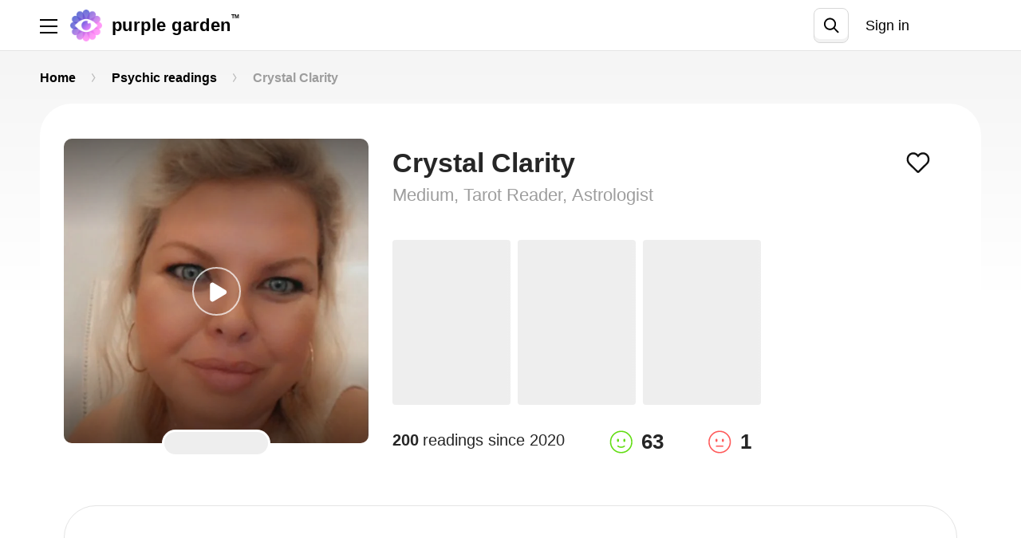

--- FILE ---
content_type: text/html; charset=utf-8
request_url: https://www.purplegarden.co/psychics/10039-crystal-clarity
body_size: 128505
content:
<!DOCTYPE html>
<html>
<head>
<script type="2a6010641f8efd8e92db31ad-text/javascript">
  window.endpoint = "https://api.purplegarden.co";
  window.config = {
    mpToken: "6e55f8cc449a319dd6a7234a031399fe",
    mpProxyUrl: "https://mp-proxy.purplegarden.co",
    googleClientId: "726253896701-9vmiknpmvh9tanoiom24r7sghcpiaosu.apps.googleusercontent.com",
    fbReactRedirect: "https://www.purplegarden.co/register",
    fbAppId: "747461282069700",
    fibApiKey: "AIzaSyCu1dNdUsJ-NaLeEqVEh1JcSDmuI4JHQ0s",
    fibAuthDomain: "purple-garden.firebaseapp.com",
    fibDatabaseUrl: "https://purple-garden.firebaseio.com",
    fibProjectId: "purple-garden",
    fibStorageBucket: "purple-garden.appspot.com",
    fibMessagingSenderId: "726253896701",
    fibAppId: "1:726253896701:web:2cdf706c4f1015fa02cf94",
    fibVapidKey: "BC4SN8SwMSa6qwSusPoZjK7bkZ7wgREuPDRXDXQeWn5DmNoSfY0RHBUhwtaznnbbPsXkiQe2Dn6IQvthSl8CiYU",
    advisorProfileViewMpEvent: true,
    smartBannerShow: true,
    smartBannerDaysHidden: 7,
    smartBannerDaysReminder: 90,
    trackTranscriptView: true,
    fbVersion: "4.0",
    bugsnagToken: "dc2a1dcc7a625da75f885c36c6606787",
    bugsnagTrackingEvents: true,
    googleTagManagerId: "GTM-5PLJTQK",
    FbPixelId: "248152953295481",
    FbConversionsApiToken: "EAAEfGSoPgc4BAAxmZASFVSODIiURj04D8Hg5h2Tdu7LbBVIRseZBiLcBpiRvdz1e06ZCsyXk4GKyyfz2CDmYoGOtjurWlDzl8yw82U6UwTZCwl2rRn0tg1qLymgErQXQpXCqKkvmh8FOiG9c7o9D6yeafScBrieaed96cMtgyaZA1TTYEfsnz",
    FbTestEventCode: "",
    reportAddFundsScreen: "all",
    backendVersion: "4490",
    reportSessionBegan: "all",
    sessionBeganTimer: "30",
    pgwebHideSmartBannerSeconds: "210",
    clientAppVersion: "20251218-144231",
    webImageScalingModulo: "2.0",
    filterPricePerMinute: {
      min: 0.99,
      max: 24.99,
      step: 0.5
    },
    pgwebAdvisorDescriptionTag: "Get a live psychic reading 🔮 from <NICKNAME>.⭐ <SERVICE DESCRIPTION>",
    uiSettings: {"routes":{"voted_most_accurate":{"id":"voted_most_accurate","params":{"voted_most_accurate":true},"translations":{"en":{"slug":"/most-accurate-psychics","name":"Voted most accurate","short_description":"Our exclusive list of psychics advisors whom our users acknowledged as being most accurate in their advice and guidance.","description":["Our exclusive list of psychics advisors whom our users acknowledged as being most accurate in their advice and guidance. These advisors who are ready to enlighten, inspire, and empower you – are all vetted and voted for by people like you. Our top-accuracy advisors cover a wide range of services including love readings, mediumship, tarot cards, career advice, and more.","Our exclusive list of psychics advisors whom our users acknowledged as being most accurate in their advice and guidance."]},"es":{"slug":"/most-accurate-psychics","name":"Votado más preciso","short_description":"Nuestra lista exclusiva de consejeros que han sido reconocidos por nuestros usuarios como lo más precisos en sus consejos y guianza.","description":["Nuestra lista exclusiva de consejeros que han sido reconocidos por nuestros usuarios como los más precisos en sus consejos y guianza. Estos consejeros que están listos para iluminar, inspirar y empoderarte – todos han sido examinados y votados por usuarios como tú. Nuestros consejeros con máxima precisión cubren un amplio rango de servicios incluídas las lecturas de amor, médium, cartas tarot, consejo de carrera, y más.","Nuestra lista exclusiva de consejeros que han sido reconocidos por nuestros usuarios como lo más precisos en sus consejos y guianza."]}}},"highest_rated":{"id":"highest_rated","params":{"highest_rated":true},"translations":{"en":{"slug":"/highest-rated-psychics","name":"Top rated","short_description":"Discover our all-time top-rated lineup of master psychic advisors rated by tens of thousands of users over many years.","description":["Discover our all-time top-rated lineup of master psychic advisors – tried, reviewed, and rated by tens of thousands of users over many years. Ask them all your burning questions and gain new insights and a deeper understanding.","Discover our all-time top-rated lineup of master psychic advisors rated by tens of thousands of users over many years."]},"es":{"slug":"/highest-rated-psychics","name":"Mejor calificados","short_description":"Descubre nuestra lista de los maestros psíquicos mejor valorados – probados, revisados, y calificados por decenas de miles de usuarios durante muchos años.","description":["Descubre nuestra lista de los maestros psíquicos mejor valorados – probados, revisados, y calificados por decenas de miles de usuarios durante muchos años. Hazle las preguntas más importantes, adquiere nuevas enseñanzas y un entendimiento más profundo.","Descubre nuestra lista de los maestros psíquicos mejor valorados – probados, revisados, y calificados por decenas de miles de usuarios durante muchos años."]}}},"pg_trending":{"id":"pg_trending","params":{"pg_trending":true},"translations":{"en":{"slug":"/trending-psychics","name":"Trending","short_description":"Today’s most popular, most trailblazing psychics. As they are sought after for clarity they provide, they are quickly rising to the top.","description":["Get a psychic reading from one of today’s most popular, most trailblazing psychics. As they are sought after for clarity they provide, they are quickly rising to the top. Ask your question now – from your love life to your career, family life, and more.","Today’s most popular, most trailblazing psychics. As they are sought after for clarity they provide, they are quickly rising to the top."]},"es":{"slug":"/trending-psychics","name":"Tendencias","short_description":"Hoy, los psíquicos más populares y pioneros.  Mismos que por la claridez que brindan, están subiendo rápidamente a la cima.","description":["Obtén una lectura psíquica de uno de nuestros consejeros más populares y pioneros del día. Mismos que por la claridez que brindan, están subiendo rápidamente a la cima. Haz tu pregunta ahora – desde tu vida amorosa hasta tu carrera, vida familiar y más.","Hoy, los psíquicos más populares y pioneros.  Mismos que por la claridez que brindan, están subiendo rápidamente a la cima."]}}},"recommended":{"id":"recommended","params":{"recommended":true},"translations":{"en":{"slug":"/recommended-psychics","name":"Recommended for you","short_description":"A curated list of psychic experts who are not only great at what they do, but they also are highly recommended by their loyal following.","description":["Browse our curated list of psychic experts who are not only great at what they do, but are highly recommended by their loyal following. Find your recommended advisor to gain clarity in  any life issue.","A curated list of psychic experts who are not only great at what they do, but they also are highly recommended by their loyal following."]},"es":{"slug":"/recommended-psychics","name":"Recomendado para ti","short_description":"Una lista curada de psíquicos expertos que no solo son excelentes en lo que hacen, sino que también son altamente recomendados por sus seguidores más leales.","description":["Navega nuestra lista curada de psíquicos expertos que no solo son excelentes en lo que hacen, sino que también son altamente recomendados por sus seguidores más leales. Encuentra tus consejeros recomendados para adquirir claridez en cualquier experiencia de vida.","Una lista curada de psíquicos expertos que no solo son excelentes en lo que hacen, sino que también son altamente recomendados por sus seguidores más leales."]}}},"all_advisors":{"id":"all_advisors","params":{"all_advisors":true},"translations":{"en":{"slug":"/psychics","name":"All advisors"},"es":{"slug":"/psychics","name":"Todos los consejeros"}}},"favorite_advisors":{"id":"favorite_advisors","params":{"favorite_advisors":true},"translations":{"en":{"slug":"/favorite-advisors","name":"My favorites"},"es":{"slug":"/favorite-advisors","name":"Mis favoritos"}}},"all_advisors_list":{"id":"all_advisors_list","params":{"all_advisors_list":true},"translations":{"en":{"slug":"/psychics","name":"All advisors"},"es":{"slug":"/psychics","name":"Todos los consejeros"}}},"new_advisors":{"id":"new_advisors","params":{"mba_new_advisors":true},"translations":{"en":{"slug":"/new-psychics","name":"New advisors"},"es":{"slug":"/new-psychics","name":"Nuevo consejeros"}}},"relationship_coaching":{"id":10,"background_color":"#f4d4d4","text_color":"#996262","icon_name":"love_readings","kind":"relationship_coaching","icon_url":"https://purple.brgsrv.com/eyJrZXkiOiJwZ19jYXRlZ29yaWVzL2xvdmUucG5nIiwiZWRpdHMiOnsicmVzaXplIjp7ImZpdCI6ImNvbnRhaW4ifX19","params":{"category_id":10,"hps":"specialty"},"translations":{"en":{"slug":"/love-readings","name":"Love readings","description":"Love relationships can be turbulent…up one minute and down the next. A detailed psychic reading can bring clarity and balance to your love life. Connect to a psychic love expert now and discover your heart’s deepest desires.","short_description":"Love relationships can be turbulent…up one minute and down the next. A detailed psychic reading can bring clarity and balance to your love life. Connect to a psychic love expert now and discover your heart’s deepest desires.","h1_title":"Love readings"},"es":{"slug":"/lecturas-amorosas","name":"Lecturas amorosas","description":"El océano de relaciones es a menudo turbulento. Una lectura psíquica detallada te puede mover a aguas más tranquilas de claridez que uno necesita para amar y ser amado. Conecta con nuestros psíquicos especializados en lecturas de amor y entiende lo que tu corazón más desea.","short_description":"El océano de relaciones es a menudo turbulento. Una lectura psíquica detallada te puede mover a aguas más tranquilas de claridez que uno necesita para amar y ser amado.","h1_title":"Lecturas amorosas"}},"position":1,"isSpeciality":true},"psychic_readings":{"id":2,"background_color":"#e9dbec","text_color":"#865a93","icon_name":"psychic_readings","kind":"psychic_readings","icon_url":"https://purple.brgsrv.com/eyJrZXkiOiJwZ19jYXRlZ29yaWVzL3BzeWNoaWMucG5nIiwiZWRpdHMiOnsicmVzaXplIjp7ImZpdCI6ImNvbnRhaW4ifX19","params":{"category_id":2,"hps":"specialty"},"translations":{"en":{"slug":"/psychic-readings","name":"Psychic readings","description":"Is your life path taking an unanticipated turn? Do you need clarity and answers? Our experienced psychic advisors are here to guide you. Get a reading today to achieve a deeper understanding of the journey ahead.","short_description":"Is your life path taking an unanticipated turn? Do you need clarity and answers? Our experienced psychic advisors are here to guide you. Get a reading today to achieve a deeper understanding of the journey ahead.","h1_title":"Psychic readings"},"es":{"slug":"/lecturas-psiquicas","name":"Lecturas Psíquicas","description":"¿Necesitas claridez y respuestas? ¿Tu vida está recorriendo un camino no anticipado? Nuestros consejeros psíquicos están aquí para guiarte. Obtén una lectura hoy y alcanza un entendimiento más profundo sobre lo que te espera por delante.","short_description":"¿Necesitas claridez y respuestas? ¿Tu vida está recorriendo un camino no anticipado? Nuestros consejeros psíquicos están aquí para guiarte.","h1_title":"Lecturas Psíquicas"}},"position":2,"isSpeciality":true},"tarot_readings":{"id":1,"background_color":"#d9eaf7","text_color":"#597184","icon_name":"tarot_readings","kind":"tarot_readings","icon_url":"https://purple.brgsrv.com/eyJrZXkiOiJwZ19jYXRlZ29yaWVzL3Rhcm90LnBuZyIsImVkaXRzIjp7InJlc2l6ZSI6eyJmaXQiOiJjb250YWluIn19fQ==","params":{"category_id":1,"hps":"specialty"},"translations":{"en":{"slug":"/tarot-readings","name":"Tarot readings","description":"The divine wisdom of the Tarot leads to deeper personal understanding and clarity as life unfolds. Get a reading today to unlock the secrets of the future - in love and relationships, career, family, and more.","short_description":"The divine wisdom of the Tarot leads to deeper personal understanding and clarity as life unfolds. Get a reading today to unlock the secrets of the future - in love and relationships, career, family, and more.","h1_title":"Tarot readings"},"es":{"slug":"/lectura-de-tarot","name":"Lectura de Tarot","description":"La sabiduría divina de las cartas de Tarot te puede guiar a un conocimiento más profundo sobre ti y las situaciones que se van dando en tu vida. Obtén una lectura hoy para crear un mejor futuro – en tu vida amorosa, carrera, salud, vida familiar y más.","short_description":"La sabiduría divina de las cartas de Tarot te puede guiar a un conocimiento más profundo sobre ti y las situaciones que se van dando en tu vida.","h1_title":"Lectura de Tarot"}},"position":3,"isSpeciality":true},"astrology_and_horoscopes":{"id":3,"background_color":"#c9e2e5","text_color":"#42686c","icon_name":"astrology_horoscopes","kind":"astrology_and_horoscopes","icon_url":"https://purple.brgsrv.com/eyJrZXkiOiJwZ19jYXRlZ29yaWVzL2FzdHJvbG9neS5wbmciLCJlZGl0cyI6eyJyZXNpemUiOnsiZml0IjoiY29udGFpbiJ9fX0=","params":{"category_id":3,"hps":"specialty"},"translations":{"en":{"slug":"/astrology-and-horoscopes","name":"Astrology & Horoscopes","description":"Our lives were written in the stars the moment we were born. Astrologers can harness the power of the heavens to give clarity and insight to any area of your life. Talk with a gifted astrologer today to discover what star stuff you’re made of.","short_description":"Our lives were written in the stars the moment we were born. Astrologers can harness the power of the heavens to give clarity and insight to any area of your life. Talk with a gifted astrologer today to discover what star stuff you’re made of.","h1_title":"Astrology & Horoscopes"},"es":{"slug":"/astrologia-y-horoscopo","name":"Astrología y Horóscopo","description":"Deja que las fuerzas del destino te ayuden y guíen junto con la sabiduría de las estrellas. Siente como los cuerpos celestiales te guían en la dirección correcta. Obtén una lectura astrológica para explorar cualquier área de tu vida en detalle y con una perspectiva elevada.","short_description":"Deja que las fuerzas del destino te ayuden y guíen junto con la sabiduría de las estrellas. Siente como los cuerpos celestiales te guían en la dirección correcta.","h1_title":"Astrología y Horóscopo"}},"position":4,"isSpeciality":true},"angel_insights":{"id":5,"background_color":"#f8c8dc","text_color":"#7b5163","icon_name":"angel_insights","kind":"angel_insights","icon_url":"https://purple.brgsrv.com/eyJrZXkiOiJwZ19jYXRlZ29yaWVzL2FuZ2VsLnBuZyIsImVkaXRzIjp7InJlc2l6ZSI6eyJmaXQiOiJjb250YWluIn19fQ==","params":{"category_id":5,"hps":"specialty"},"translations":{"en":{"slug":"/angel-insights","name":"Angel insights","description":"Reflect on where you are, what you’ve learned and where you are going through safe, comforting affirmations from Angels.  Our angel readers can bring to you clear insight and heavenly messages from the divine.","short_description":"Reflect on where you are, what you’ve learned and where you are going through safe, comforting affirmations from Angels.  Our angel readers can bring to you clear insight and heavenly messages from the divine.","h1_title":"Angel insights"},"es":{"slug":"/claves-de-los-angeles","name":"Claves de los Ángeles","description":"Conecta con la divina sabiduría de los ángeles, certera y reconfortante. Reflexiona sobre dónde estás, lo que has aprendido, y como te gustaría continuar hacia adelante. Obtén guía futura y consejo sobre como alcanzar tus metas para encontrar paz y satisfacción.","short_description":"Conecta con la divina sabiduría de los ángeles, certera y reconfortante. Reflexiona sobre donde estás, lo que has aprendido, y como te gustaría continuar hacia adelante.","h1_title":"Claves de los Ángeles"}},"position":5,"isSpeciality":true},"oracle_guidance":{"id":6,"background_color":"#f1edb4","text_color":"#72704e","icon_name":"oracle_guidance","kind":"oracle_guidance","icon_url":"https://purple.brgsrv.com/eyJrZXkiOiJwZ19jYXRlZ29yaWVzL29yYWNsZS5wbmciLCJlZGl0cyI6eyJyZXNpemUiOnsiZml0IjoiY29udGFpbiJ9fX0=","params":{"category_id":6,"hps":"specialty"},"translations":{"en":{"slug":"/oracle-guidance","name":"Oracle guidance","description":"Oracles provide prophetic predictions or precognition of the future through sensing energy and communication with spirits. Tap into this insightful counsel and higher wisdom through our experienced oracle guides.","short_description":"Oracles provide prophetic predictions or precognition of the future through sensing energy and communication with spirits. Tap into this insightful counsel and higher wisdom through our experienced oracle guides.","h1_title":"Oracle guidance"},"es":{"slug":"/guia-de-los-oraculos","name":"Guía de los Oráculos","description":"Descubre las energías presentes en tu vida. Sigue una guía angelical mientras creas un futuro que se alinea con tus metas. Alcanza una sabiduría mayor con nuestros guías espirituales.","short_description":"Descubre las energías presentes en tu vida. Sigue una guía angelical mientras creas un futuro que se alinea con tus metas.","h1_title":"Guía de los Oráculos"}},"position":6,"isSpeciality":true},"dream_analysis":{"id":4,"background_color":"#f6e3c7","text_color":"#78592b","icon_name":"dream_analysis","kind":"dream_analysis","icon_url":"https://purple.brgsrv.com/eyJrZXkiOiJwZ19jYXRlZ29yaWVzL2RyZWFtLnBuZyIsImVkaXRzIjp7InJlc2l6ZSI6eyJmaXQiOiJjb250YWluIn19fQ==","params":{"category_id":4,"hps":"specialty"},"translations":{"en":{"slug":"/dream-analysis","name":"Dream analysis","description":"Could your dreams hold the key to your future? Perhaps they carry messages that you need to hear to improve your life and ease your mind? Explore the symbols and patterns that come to you in sleep with a gifted dream analyst and gain valuable life perspective.","short_description":"Could your dreams hold the key to your future? Perhaps they carry messages that you need to hear to improve your life and ease your mind? Explore the symbols and patterns that come to you in sleep with a gifted dream analyst and gain valuable life perspective.","h1_title":"Dream analysis"},"es":{"slug":"/analisis-de-los-suenos","name":"Análisis de los Sueños","description":"Tus sueños pueden tener la llave para una vida mejor y más plena. Analiza tus sueños con un interpretador de sueños habilidoso para revelar el mejor camino hacia adelante. Explora diferentes símbolos y sus significados para entenderte mejor.","short_description":"Tus sueños pueden tener la llave para una vida mejor y más plena. Analiza tus sueños con un interpretador de sueños habilidoso para revelar el mejor camino hacia adelante.","h1_title":"Análisis de los Sueños"}},"position":7,"isSpeciality":true},"spiritual_medium":{"id":11,"background_color":"#dff1e1","text_color":"#54795a","icon_name":"spiritual_medium","kind":"spiritual_medium","icon_url":"https://purple.brgsrv.com/eyJrZXkiOiJwZ19jYXRlZ29yaWVzL3NwaXJpdHVhbF9tZWRpdW0ucG5nIiwiZWRpdHMiOnsicmVzaXplIjp7ImZpdCI6ImNvbnRhaW4ifX19","params":{"category_id":11,"hps":"specialty"},"translations":{"en":{"slug":"/spiritual-medium","name":"Spiritual medium","description":"Sometimes you need answers from another realm. Our mediums can pierce the veil between worlds and make contact with those who reside beyond. Discover how close we truly are to each other by getting the contact you seek.","short_description":"Sometimes you need answers from another realm. Our mediums can pierce the veil between worlds and make contact with those who reside beyond. Discover how close we truly are to each other by getting the contact you seek.","h1_title":"Spiritual medium"},"es":{"slug":"/medio-espiritual","name":"Médium Espiritual","description":"A veces necesitas respuestas de otro reino. Nuestros médiums pueden atravesar el velo entre los mundos y hacer contacto con aquellos que residen más allá. Descubre lo cerca que realmente estamos unos de otros obteniendo el contacto que buscas.","short_description":"A veces necesitas respuestas de otro reino. Nuestros médiums pueden atravesar el velo entre los mundos y hacer contacto con aquellos que residen más allá. Descubre lo cerca que realmente estamos unos de otros obteniendo el contacto que buscas.","h1_title":"Médium Espiritual"}},"position":8,"isSpeciality":true}},"badges":[{"id":"tryout","name":"Free Tryout","color":"#f37f34","icon_url":"https://purple.brgsrv.com/eyJrZXkiOiJwZ19iYWRnZXMvdHJ5b3V0LnBuZyIsImVkaXRzIjp7InJlc2l6ZSI6eyJmaXQiOiJjb250YWluIn19fQ=="},{"id":"most_accurate","name":"Top accuracy","color":"#FFB222","icon_url":"https://purple.brgsrv.com/eyJrZXkiOiJwZ19iYWRnZXMvbW9zdF9hY2N1cmF0ZS5wbmciLCJlZGl0cyI6eyJyZXNpemUiOnsiZml0IjoiY29udGFpbiJ9fX0="},{"id":"highest_rated","name":"Top rated","color":"#c960c6","icon_url":"https://purple.brgsrv.com/eyJrZXkiOiJwZ19iYWRnZXMvaGlnaGVzdF9yYXRlZC5wbmciLCJlZGl0cyI6eyJyZXNpemUiOnsiZml0IjoiY29udGFpbiJ9fX0="},{"id":"trending","name":"Trending","color":"#22b6ff","icon_url":"https://purple.brgsrv.com/eyJrZXkiOiJwZ19iYWRnZXMvdHJlbmRpbmcucG5nIiwiZWRpdHMiOnsicmVzaXplIjp7ImZpdCI6ImNvbnRhaW4ifX19"},{"id":"recommended","name":"Recommended for you","color":"#CB5C21","icon_url":"https://purple.brgsrv.com/eyJrZXkiOiJwZ19iYWRnZXMvcmVjb21tZW5kZWQucG5nIiwiZWRpdHMiOnsicmVzaXplIjp7ImZpdCI6ImNvbnRhaW4ifX19"}],"links":{"terms_and_conditions_link":"https://www.purplegarden.co/pages/terms-of-service-pg","privacy_and_policy_link":"https://www.purplegarden.co/pages/privacy-pg","about_us_link":"https://www.purplegarden.co/pages/about-us-pg","terms_and_conditions":{"en":"https://www.purplegarden.co/pages/terms-of-service-pg","es":"https://www.purplegarden.co/pages/terms-of-service-pg"},"privacy_and_policy":{"en":"https://www.purplegarden.co/pages/privacy-pg","es":"https://www.purplegarden.co/pages/privacy-pg"},"about_us":{"en":"https://www.purplegarden.co/pages/about-us-pg","es":"https://www.purplegarden.co/pages/about-us-pg"},"advisor_terms_and_conditions":null,"advisor_privacy_and_policy":null,"advisor_about_us":null},"tc_pp_banner":{"header":"Terms and Policies","body":"By using our services, you accept our [Terms of Use](https://www.purplegarden.co/pages/terms-of-service-pg) and [Privacy Policy](https://www.purplegarden.co/pages/privacy-pg).","description":"","button":"I understand","cancel":"Cancel"}},
    hotjarId: "2785987",
    xfmAdditionalFreeSetupTime: "",
    xfmProgramActive: "false",
    defaultxfmCredits: "3",
    discount_coupons: [{"id":1,"discount_percent":10,"active":true},{"id":2,"discount_percent":15,"active":true},{"id":3,"discount_percent":20,"active":true},{"id":4,"discount_percent":25,"active":true},{"id":5,"discount_percent":30,"active":true},{"id":6,"discount_percent":35,"active":true},{"id":7,"discount_percent":40,"active":true},{"id":8,"discount_percent":50,"active":false}],
    discount_coupon_message_note: "Please note: This offer is valid for 48 hours and will be automatically applied to your next session with this advisor. It cannot be combined with other promotions.",
    logo: {},
    needTrackingHotjar: false,
    pgCustomerSupport: "zendesk",
    recaptchaKey: '6Lf-xqgjAAAAAJXAdw4HRydhIiwJAbhhxGt5JAXK',
    clAnalyticsEndpoint: 'https://analytics.purplegarden.co/analytics',
    clAnalyticsKey: '9c15382e3af613ddf5e84a391dbbe55f',
    pgZendeskDomain: "/support",
    pgCashbackPercent: "1",
    addCreditPath: "/my/app_credits/{credit}/add",
    spend_limit_upgrade_form_url: "",
    payment_processing_interval_sec: 7,
    available_busy_carousel: "true",
    search_delay_milliseconds: "500",
    appleypayMerchantId: "merchant.com.bargestech.purplegarden",
    mba_logger_secret: "N3GsIhs84OTE6A",
    mba_logger_endpoint: "https://clientlogs.purplegarden.co/logs",
    mp_record_sessions_percent: "0"
  };
</script>
<!-- app-pack javascript start -->
<link rel="stylesheet" href="/ca_packs/css/homepage-5e63a923e69068258011.css" />
<link rel="stylesheet" href="/ca_packs/css/1918-1a8056ea8db4cf35eed6.css" />
<link rel="stylesheet" href="/ca_packs/css/app-5c8cc07bdad800dc58aa.css" />
<script src="/ca_packs/js/runtime~app-6ca0c01b3b81d881dcde.js" type="2a6010641f8efd8e92db31ad-text/javascript"></script>
<script src="/ca_packs/js/advisorPage-3c0dee6fe3cb93e5f86f.js" type="2a6010641f8efd8e92db31ad-text/javascript"></script>
<script src="/ca_packs/js/createdChat-fc8a826715bf057b7adc.js" type="2a6010641f8efd8e92db31ad-text/javascript"></script>
<script src="/ca_packs/js/homepage-13e43a66adcca54fb363.js" type="2a6010641f8efd8e92db31ad-text/javascript"></script>
<script src="/ca_packs/js/vendors-lodash-2bbe9b4ccddd3c4566f1.js" type="2a6010641f8efd8e92db31ad-text/javascript"></script>
<script src="/ca_packs/js/4203-73e3e1cec6b910a2745f.js" type="2a6010641f8efd8e92db31ad-text/javascript"></script>
<script src="/ca_packs/js/1451-a9ad68e61c6dc321e566.js" type="2a6010641f8efd8e92db31ad-text/javascript"></script>
<script src="/ca_packs/js/6215-37082f459c9706b02374.js" type="2a6010641f8efd8e92db31ad-text/javascript"></script>
<script src="/ca_packs/js/1918-6136b0fd60fa218eb3ce.js" type="2a6010641f8efd8e92db31ad-text/javascript"></script>
<script src="/ca_packs/js/5220-a8bf873f1cbee295440c.js" type="2a6010641f8efd8e92db31ad-text/javascript"></script>
<script src="/ca_packs/js/app-447fffed392022b5c614.js" type="2a6010641f8efd8e92db31ad-text/javascript"></script>
<script src="/assets/pgw_application-7f30e1d6066f7c85871d50eb991f0258c1a198b430fcdb4bc91e175fefc67206.js" type="2a6010641f8efd8e92db31ad-text/javascript"></script>
<!-- Meta Tags -->
<meta charset='utf-8'>
<script type="2a6010641f8efd8e92db31ad-text/javascript">window.NREUM||(NREUM={});NREUM.info={"beacon":"bam.nr-data.net","errorBeacon":"bam.nr-data.net","licenseKey":"88799403a0","applicationID":"3209079","transactionName":"cAtXREVbWVwHShhBVl8HVl1SG0VXPUpSV1BH","queueTime":1,"applicationTime":155,"agent":""}</script>
<script type="2a6010641f8efd8e92db31ad-text/javascript">(window.NREUM||(NREUM={})).init={ajax:{deny_list:["bam.nr-data.net"]},feature_flags:["soft_nav"]};(window.NREUM||(NREUM={})).loader_config={licenseKey:"88799403a0",applicationID:"3209079",browserID:"3209090"};;/*! For license information please see nr-loader-rum-1.308.0.min.js.LICENSE.txt */
(()=>{var e,t,r={163:(e,t,r)=>{"use strict";r.d(t,{j:()=>E});var n=r(384),i=r(1741);var a=r(2555);r(860).K7.genericEvents;const s="experimental.resources",o="register",c=e=>{if(!e||"string"!=typeof e)return!1;try{document.createDocumentFragment().querySelector(e)}catch{return!1}return!0};var d=r(2614),u=r(944),l=r(8122);const f="[data-nr-mask]",g=e=>(0,l.a)(e,(()=>{const e={feature_flags:[],experimental:{allow_registered_children:!1,resources:!1},mask_selector:"*",block_selector:"[data-nr-block]",mask_input_options:{color:!1,date:!1,"datetime-local":!1,email:!1,month:!1,number:!1,range:!1,search:!1,tel:!1,text:!1,time:!1,url:!1,week:!1,textarea:!1,select:!1,password:!0}};return{ajax:{deny_list:void 0,block_internal:!0,enabled:!0,autoStart:!0},api:{get allow_registered_children(){return e.feature_flags.includes(o)||e.experimental.allow_registered_children},set allow_registered_children(t){e.experimental.allow_registered_children=t},duplicate_registered_data:!1},browser_consent_mode:{enabled:!1},distributed_tracing:{enabled:void 0,exclude_newrelic_header:void 0,cors_use_newrelic_header:void 0,cors_use_tracecontext_headers:void 0,allowed_origins:void 0},get feature_flags(){return e.feature_flags},set feature_flags(t){e.feature_flags=t},generic_events:{enabled:!0,autoStart:!0},harvest:{interval:30},jserrors:{enabled:!0,autoStart:!0},logging:{enabled:!0,autoStart:!0},metrics:{enabled:!0,autoStart:!0},obfuscate:void 0,page_action:{enabled:!0},page_view_event:{enabled:!0,autoStart:!0},page_view_timing:{enabled:!0,autoStart:!0},performance:{capture_marks:!1,capture_measures:!1,capture_detail:!0,resources:{get enabled(){return e.feature_flags.includes(s)||e.experimental.resources},set enabled(t){e.experimental.resources=t},asset_types:[],first_party_domains:[],ignore_newrelic:!0}},privacy:{cookies_enabled:!0},proxy:{assets:void 0,beacon:void 0},session:{expiresMs:d.wk,inactiveMs:d.BB},session_replay:{autoStart:!0,enabled:!1,preload:!1,sampling_rate:10,error_sampling_rate:100,collect_fonts:!1,inline_images:!1,fix_stylesheets:!0,mask_all_inputs:!0,get mask_text_selector(){return e.mask_selector},set mask_text_selector(t){c(t)?e.mask_selector="".concat(t,",").concat(f):""===t||null===t?e.mask_selector=f:(0,u.R)(5,t)},get block_class(){return"nr-block"},get ignore_class(){return"nr-ignore"},get mask_text_class(){return"nr-mask"},get block_selector(){return e.block_selector},set block_selector(t){c(t)?e.block_selector+=",".concat(t):""!==t&&(0,u.R)(6,t)},get mask_input_options(){return e.mask_input_options},set mask_input_options(t){t&&"object"==typeof t?e.mask_input_options={...t,password:!0}:(0,u.R)(7,t)}},session_trace:{enabled:!0,autoStart:!0},soft_navigations:{enabled:!0,autoStart:!0},spa:{enabled:!0,autoStart:!0},ssl:void 0,user_actions:{enabled:!0,elementAttributes:["id","className","tagName","type"]}}})());var p=r(6154),m=r(9324);let h=0;const v={buildEnv:m.F3,distMethod:m.Xs,version:m.xv,originTime:p.WN},b={consented:!1},y={appMetadata:{},get consented(){return this.session?.state?.consent||b.consented},set consented(e){b.consented=e},customTransaction:void 0,denyList:void 0,disabled:!1,harvester:void 0,isolatedBacklog:!1,isRecording:!1,loaderType:void 0,maxBytes:3e4,obfuscator:void 0,onerror:void 0,ptid:void 0,releaseIds:{},session:void 0,timeKeeper:void 0,registeredEntities:[],jsAttributesMetadata:{bytes:0},get harvestCount(){return++h}},_=e=>{const t=(0,l.a)(e,y),r=Object.keys(v).reduce((e,t)=>(e[t]={value:v[t],writable:!1,configurable:!0,enumerable:!0},e),{});return Object.defineProperties(t,r)};var w=r(5701);const x=e=>{const t=e.startsWith("http");e+="/",r.p=t?e:"https://"+e};var R=r(7836),k=r(3241);const A={accountID:void 0,trustKey:void 0,agentID:void 0,licenseKey:void 0,applicationID:void 0,xpid:void 0},S=e=>(0,l.a)(e,A),T=new Set;function E(e,t={},r,s){let{init:o,info:c,loader_config:d,runtime:u={},exposed:l=!0}=t;if(!c){const e=(0,n.pV)();o=e.init,c=e.info,d=e.loader_config}e.init=g(o||{}),e.loader_config=S(d||{}),c.jsAttributes??={},p.bv&&(c.jsAttributes.isWorker=!0),e.info=(0,a.D)(c);const f=e.init,m=[c.beacon,c.errorBeacon];T.has(e.agentIdentifier)||(f.proxy.assets&&(x(f.proxy.assets),m.push(f.proxy.assets)),f.proxy.beacon&&m.push(f.proxy.beacon),e.beacons=[...m],function(e){const t=(0,n.pV)();Object.getOwnPropertyNames(i.W.prototype).forEach(r=>{const n=i.W.prototype[r];if("function"!=typeof n||"constructor"===n)return;let a=t[r];e[r]&&!1!==e.exposed&&"micro-agent"!==e.runtime?.loaderType&&(t[r]=(...t)=>{const n=e[r](...t);return a?a(...t):n})})}(e),(0,n.US)("activatedFeatures",w.B)),u.denyList=[...f.ajax.deny_list||[],...f.ajax.block_internal?m:[]],u.ptid=e.agentIdentifier,u.loaderType=r,e.runtime=_(u),T.has(e.agentIdentifier)||(e.ee=R.ee.get(e.agentIdentifier),e.exposed=l,(0,k.W)({agentIdentifier:e.agentIdentifier,drained:!!w.B?.[e.agentIdentifier],type:"lifecycle",name:"initialize",feature:void 0,data:e.config})),T.add(e.agentIdentifier)}},384:(e,t,r)=>{"use strict";r.d(t,{NT:()=>s,US:()=>u,Zm:()=>o,bQ:()=>d,dV:()=>c,pV:()=>l});var n=r(6154),i=r(1863),a=r(1910);const s={beacon:"bam.nr-data.net",errorBeacon:"bam.nr-data.net"};function o(){return n.gm.NREUM||(n.gm.NREUM={}),void 0===n.gm.newrelic&&(n.gm.newrelic=n.gm.NREUM),n.gm.NREUM}function c(){let e=o();return e.o||(e.o={ST:n.gm.setTimeout,SI:n.gm.setImmediate||n.gm.setInterval,CT:n.gm.clearTimeout,XHR:n.gm.XMLHttpRequest,REQ:n.gm.Request,EV:n.gm.Event,PR:n.gm.Promise,MO:n.gm.MutationObserver,FETCH:n.gm.fetch,WS:n.gm.WebSocket},(0,a.i)(...Object.values(e.o))),e}function d(e,t){let r=o();r.initializedAgents??={},t.initializedAt={ms:(0,i.t)(),date:new Date},r.initializedAgents[e]=t}function u(e,t){o()[e]=t}function l(){return function(){let e=o();const t=e.info||{};e.info={beacon:s.beacon,errorBeacon:s.errorBeacon,...t}}(),function(){let e=o();const t=e.init||{};e.init={...t}}(),c(),function(){let e=o();const t=e.loader_config||{};e.loader_config={...t}}(),o()}},782:(e,t,r)=>{"use strict";r.d(t,{T:()=>n});const n=r(860).K7.pageViewTiming},860:(e,t,r)=>{"use strict";r.d(t,{$J:()=>u,K7:()=>c,P3:()=>d,XX:()=>i,Yy:()=>o,df:()=>a,qY:()=>n,v4:()=>s});const n="events",i="jserrors",a="browser/blobs",s="rum",o="browser/logs",c={ajax:"ajax",genericEvents:"generic_events",jserrors:i,logging:"logging",metrics:"metrics",pageAction:"page_action",pageViewEvent:"page_view_event",pageViewTiming:"page_view_timing",sessionReplay:"session_replay",sessionTrace:"session_trace",softNav:"soft_navigations",spa:"spa"},d={[c.pageViewEvent]:1,[c.pageViewTiming]:2,[c.metrics]:3,[c.jserrors]:4,[c.spa]:5,[c.ajax]:6,[c.sessionTrace]:7,[c.softNav]:8,[c.sessionReplay]:9,[c.logging]:10,[c.genericEvents]:11},u={[c.pageViewEvent]:s,[c.pageViewTiming]:n,[c.ajax]:n,[c.spa]:n,[c.softNav]:n,[c.metrics]:i,[c.jserrors]:i,[c.sessionTrace]:a,[c.sessionReplay]:a,[c.logging]:o,[c.genericEvents]:"ins"}},944:(e,t,r)=>{"use strict";r.d(t,{R:()=>i});var n=r(3241);function i(e,t){"function"==typeof console.debug&&(console.debug("New Relic Warning: https://github.com/newrelic/newrelic-browser-agent/blob/main/docs/warning-codes.md#".concat(e),t),(0,n.W)({agentIdentifier:null,drained:null,type:"data",name:"warn",feature:"warn",data:{code:e,secondary:t}}))}},1687:(e,t,r)=>{"use strict";r.d(t,{Ak:()=>d,Ze:()=>f,x3:()=>u});var n=r(3241),i=r(7836),a=r(3606),s=r(860),o=r(2646);const c={};function d(e,t){const r={staged:!1,priority:s.P3[t]||0};l(e),c[e].get(t)||c[e].set(t,r)}function u(e,t){e&&c[e]&&(c[e].get(t)&&c[e].delete(t),p(e,t,!1),c[e].size&&g(e))}function l(e){if(!e)throw new Error("agentIdentifier required");c[e]||(c[e]=new Map)}function f(e="",t="feature",r=!1){if(l(e),!e||!c[e].get(t)||r)return p(e,t);c[e].get(t).staged=!0,g(e)}function g(e){const t=Array.from(c[e]);t.every(([e,t])=>t.staged)&&(t.sort((e,t)=>e[1].priority-t[1].priority),t.forEach(([t])=>{c[e].delete(t),p(e,t)}))}function p(e,t,r=!0){const s=e?i.ee.get(e):i.ee,c=a.i.handlers;if(!s.aborted&&s.backlog&&c){if((0,n.W)({agentIdentifier:e,type:"lifecycle",name:"drain",feature:t}),r){const e=s.backlog[t],r=c[t];if(r){for(let t=0;e&&t<e.length;++t)m(e[t],r);Object.entries(r).forEach(([e,t])=>{Object.values(t||{}).forEach(t=>{t[0]?.on&&t[0]?.context()instanceof o.y&&t[0].on(e,t[1])})})}}s.isolatedBacklog||delete c[t],s.backlog[t]=null,s.emit("drain-"+t,[])}}function m(e,t){var r=e[1];Object.values(t[r]||{}).forEach(t=>{var r=e[0];if(t[0]===r){var n=t[1],i=e[3],a=e[2];n.apply(i,a)}})}},1738:(e,t,r)=>{"use strict";r.d(t,{U:()=>g,Y:()=>f});var n=r(3241),i=r(9908),a=r(1863),s=r(944),o=r(5701),c=r(3969),d=r(8362),u=r(860),l=r(4261);function f(e,t,r,a){const f=a||r;!f||f[e]&&f[e]!==d.d.prototype[e]||(f[e]=function(){(0,i.p)(c.xV,["API/"+e+"/called"],void 0,u.K7.metrics,r.ee),(0,n.W)({agentIdentifier:r.agentIdentifier,drained:!!o.B?.[r.agentIdentifier],type:"data",name:"api",feature:l.Pl+e,data:{}});try{return t.apply(this,arguments)}catch(e){(0,s.R)(23,e)}})}function g(e,t,r,n,s){const o=e.info;null===r?delete o.jsAttributes[t]:o.jsAttributes[t]=r,(s||null===r)&&(0,i.p)(l.Pl+n,[(0,a.t)(),t,r],void 0,"session",e.ee)}},1741:(e,t,r)=>{"use strict";r.d(t,{W:()=>a});var n=r(944),i=r(4261);class a{#e(e,...t){if(this[e]!==a.prototype[e])return this[e](...t);(0,n.R)(35,e)}addPageAction(e,t){return this.#e(i.hG,e,t)}register(e){return this.#e(i.eY,e)}recordCustomEvent(e,t){return this.#e(i.fF,e,t)}setPageViewName(e,t){return this.#e(i.Fw,e,t)}setCustomAttribute(e,t,r){return this.#e(i.cD,e,t,r)}noticeError(e,t){return this.#e(i.o5,e,t)}setUserId(e,t=!1){return this.#e(i.Dl,e,t)}setApplicationVersion(e){return this.#e(i.nb,e)}setErrorHandler(e){return this.#e(i.bt,e)}addRelease(e,t){return this.#e(i.k6,e,t)}log(e,t){return this.#e(i.$9,e,t)}start(){return this.#e(i.d3)}finished(e){return this.#e(i.BL,e)}recordReplay(){return this.#e(i.CH)}pauseReplay(){return this.#e(i.Tb)}addToTrace(e){return this.#e(i.U2,e)}setCurrentRouteName(e){return this.#e(i.PA,e)}interaction(e){return this.#e(i.dT,e)}wrapLogger(e,t,r){return this.#e(i.Wb,e,t,r)}measure(e,t){return this.#e(i.V1,e,t)}consent(e){return this.#e(i.Pv,e)}}},1863:(e,t,r)=>{"use strict";function n(){return Math.floor(performance.now())}r.d(t,{t:()=>n})},1910:(e,t,r)=>{"use strict";r.d(t,{i:()=>a});var n=r(944);const i=new Map;function a(...e){return e.every(e=>{if(i.has(e))return i.get(e);const t="function"==typeof e?e.toString():"",r=t.includes("[native code]"),a=t.includes("nrWrapper");return r||a||(0,n.R)(64,e?.name||t),i.set(e,r),r})}},2555:(e,t,r)=>{"use strict";r.d(t,{D:()=>o,f:()=>s});var n=r(384),i=r(8122);const a={beacon:n.NT.beacon,errorBeacon:n.NT.errorBeacon,licenseKey:void 0,applicationID:void 0,sa:void 0,queueTime:void 0,applicationTime:void 0,ttGuid:void 0,user:void 0,account:void 0,product:void 0,extra:void 0,jsAttributes:{},userAttributes:void 0,atts:void 0,transactionName:void 0,tNamePlain:void 0};function s(e){try{return!!e.licenseKey&&!!e.errorBeacon&&!!e.applicationID}catch(e){return!1}}const o=e=>(0,i.a)(e,a)},2614:(e,t,r)=>{"use strict";r.d(t,{BB:()=>s,H3:()=>n,g:()=>d,iL:()=>c,tS:()=>o,uh:()=>i,wk:()=>a});const n="NRBA",i="SESSION",a=144e5,s=18e5,o={STARTED:"session-started",PAUSE:"session-pause",RESET:"session-reset",RESUME:"session-resume",UPDATE:"session-update"},c={SAME_TAB:"same-tab",CROSS_TAB:"cross-tab"},d={OFF:0,FULL:1,ERROR:2}},2646:(e,t,r)=>{"use strict";r.d(t,{y:()=>n});class n{constructor(e){this.contextId=e}}},2843:(e,t,r)=>{"use strict";r.d(t,{G:()=>a,u:()=>i});var n=r(3878);function i(e,t=!1,r,i){(0,n.DD)("visibilitychange",function(){if(t)return void("hidden"===document.visibilityState&&e());e(document.visibilityState)},r,i)}function a(e,t,r){(0,n.sp)("pagehide",e,t,r)}},3241:(e,t,r)=>{"use strict";r.d(t,{W:()=>a});var n=r(6154);const i="newrelic";function a(e={}){try{n.gm.dispatchEvent(new CustomEvent(i,{detail:e}))}catch(e){}}},3606:(e,t,r)=>{"use strict";r.d(t,{i:()=>a});var n=r(9908);a.on=s;var i=a.handlers={};function a(e,t,r,a){s(a||n.d,i,e,t,r)}function s(e,t,r,i,a){a||(a="feature"),e||(e=n.d);var s=t[a]=t[a]||{};(s[r]=s[r]||[]).push([e,i])}},3878:(e,t,r)=>{"use strict";function n(e,t){return{capture:e,passive:!1,signal:t}}function i(e,t,r=!1,i){window.addEventListener(e,t,n(r,i))}function a(e,t,r=!1,i){document.addEventListener(e,t,n(r,i))}r.d(t,{DD:()=>a,jT:()=>n,sp:()=>i})},3969:(e,t,r)=>{"use strict";r.d(t,{TZ:()=>n,XG:()=>o,rs:()=>i,xV:()=>s,z_:()=>a});const n=r(860).K7.metrics,i="sm",a="cm",s="storeSupportabilityMetrics",o="storeEventMetrics"},4234:(e,t,r)=>{"use strict";r.d(t,{W:()=>a});var n=r(7836),i=r(1687);class a{constructor(e,t){this.agentIdentifier=e,this.ee=n.ee.get(e),this.featureName=t,this.blocked=!1}deregisterDrain(){(0,i.x3)(this.agentIdentifier,this.featureName)}}},4261:(e,t,r)=>{"use strict";r.d(t,{$9:()=>d,BL:()=>o,CH:()=>g,Dl:()=>_,Fw:()=>y,PA:()=>h,Pl:()=>n,Pv:()=>k,Tb:()=>l,U2:()=>a,V1:()=>R,Wb:()=>x,bt:()=>b,cD:()=>v,d3:()=>w,dT:()=>c,eY:()=>p,fF:()=>f,hG:()=>i,k6:()=>s,nb:()=>m,o5:()=>u});const n="api-",i="addPageAction",a="addToTrace",s="addRelease",o="finished",c="interaction",d="log",u="noticeError",l="pauseReplay",f="recordCustomEvent",g="recordReplay",p="register",m="setApplicationVersion",h="setCurrentRouteName",v="setCustomAttribute",b="setErrorHandler",y="setPageViewName",_="setUserId",w="start",x="wrapLogger",R="measure",k="consent"},5289:(e,t,r)=>{"use strict";r.d(t,{GG:()=>s,Qr:()=>c,sB:()=>o});var n=r(3878),i=r(6389);function a(){return"undefined"==typeof document||"complete"===document.readyState}function s(e,t){if(a())return e();const r=(0,i.J)(e),s=setInterval(()=>{a()&&(clearInterval(s),r())},500);(0,n.sp)("load",r,t)}function o(e){if(a())return e();(0,n.DD)("DOMContentLoaded",e)}function c(e){if(a())return e();(0,n.sp)("popstate",e)}},5607:(e,t,r)=>{"use strict";r.d(t,{W:()=>n});const n=(0,r(9566).bz)()},5701:(e,t,r)=>{"use strict";r.d(t,{B:()=>a,t:()=>s});var n=r(3241);const i=new Set,a={};function s(e,t){const r=t.agentIdentifier;a[r]??={},e&&"object"==typeof e&&(i.has(r)||(t.ee.emit("rumresp",[e]),a[r]=e,i.add(r),(0,n.W)({agentIdentifier:r,loaded:!0,drained:!0,type:"lifecycle",name:"load",feature:void 0,data:e})))}},6154:(e,t,r)=>{"use strict";r.d(t,{OF:()=>c,RI:()=>i,WN:()=>u,bv:()=>a,eN:()=>l,gm:()=>s,mw:()=>o,sb:()=>d});var n=r(1863);const i="undefined"!=typeof window&&!!window.document,a="undefined"!=typeof WorkerGlobalScope&&("undefined"!=typeof self&&self instanceof WorkerGlobalScope&&self.navigator instanceof WorkerNavigator||"undefined"!=typeof globalThis&&globalThis instanceof WorkerGlobalScope&&globalThis.navigator instanceof WorkerNavigator),s=i?window:"undefined"!=typeof WorkerGlobalScope&&("undefined"!=typeof self&&self instanceof WorkerGlobalScope&&self||"undefined"!=typeof globalThis&&globalThis instanceof WorkerGlobalScope&&globalThis),o=Boolean("hidden"===s?.document?.visibilityState),c=/iPad|iPhone|iPod/.test(s.navigator?.userAgent),d=c&&"undefined"==typeof SharedWorker,u=((()=>{const e=s.navigator?.userAgent?.match(/Firefox[/\s](\d+\.\d+)/);Array.isArray(e)&&e.length>=2&&e[1]})(),Date.now()-(0,n.t)()),l=()=>"undefined"!=typeof PerformanceNavigationTiming&&s?.performance?.getEntriesByType("navigation")?.[0]?.responseStart},6389:(e,t,r)=>{"use strict";function n(e,t=500,r={}){const n=r?.leading||!1;let i;return(...r)=>{n&&void 0===i&&(e.apply(this,r),i=setTimeout(()=>{i=clearTimeout(i)},t)),n||(clearTimeout(i),i=setTimeout(()=>{e.apply(this,r)},t))}}function i(e){let t=!1;return(...r)=>{t||(t=!0,e.apply(this,r))}}r.d(t,{J:()=>i,s:()=>n})},6630:(e,t,r)=>{"use strict";r.d(t,{T:()=>n});const n=r(860).K7.pageViewEvent},7699:(e,t,r)=>{"use strict";r.d(t,{It:()=>a,KC:()=>o,No:()=>i,qh:()=>s});var n=r(860);const i=16e3,a=1e6,s="SESSION_ERROR",o={[n.K7.logging]:!0,[n.K7.genericEvents]:!1,[n.K7.jserrors]:!1,[n.K7.ajax]:!1}},7836:(e,t,r)=>{"use strict";r.d(t,{P:()=>o,ee:()=>c});var n=r(384),i=r(8990),a=r(2646),s=r(5607);const o="nr@context:".concat(s.W),c=function e(t,r){var n={},s={},u={},l=!1;try{l=16===r.length&&d.initializedAgents?.[r]?.runtime.isolatedBacklog}catch(e){}var f={on:p,addEventListener:p,removeEventListener:function(e,t){var r=n[e];if(!r)return;for(var i=0;i<r.length;i++)r[i]===t&&r.splice(i,1)},emit:function(e,r,n,i,a){!1!==a&&(a=!0);if(c.aborted&&!i)return;t&&a&&t.emit(e,r,n);var o=g(n);m(e).forEach(e=>{e.apply(o,r)});var d=v()[s[e]];d&&d.push([f,e,r,o]);return o},get:h,listeners:m,context:g,buffer:function(e,t){const r=v();if(t=t||"feature",f.aborted)return;Object.entries(e||{}).forEach(([e,n])=>{s[n]=t,t in r||(r[t]=[])})},abort:function(){f._aborted=!0,Object.keys(f.backlog).forEach(e=>{delete f.backlog[e]})},isBuffering:function(e){return!!v()[s[e]]},debugId:r,backlog:l?{}:t&&"object"==typeof t.backlog?t.backlog:{},isolatedBacklog:l};return Object.defineProperty(f,"aborted",{get:()=>{let e=f._aborted||!1;return e||(t&&(e=t.aborted),e)}}),f;function g(e){return e&&e instanceof a.y?e:e?(0,i.I)(e,o,()=>new a.y(o)):new a.y(o)}function p(e,t){n[e]=m(e).concat(t)}function m(e){return n[e]||[]}function h(t){return u[t]=u[t]||e(f,t)}function v(){return f.backlog}}(void 0,"globalEE"),d=(0,n.Zm)();d.ee||(d.ee=c)},8122:(e,t,r)=>{"use strict";r.d(t,{a:()=>i});var n=r(944);function i(e,t){try{if(!e||"object"!=typeof e)return(0,n.R)(3);if(!t||"object"!=typeof t)return(0,n.R)(4);const r=Object.create(Object.getPrototypeOf(t),Object.getOwnPropertyDescriptors(t)),a=0===Object.keys(r).length?e:r;for(let s in a)if(void 0!==e[s])try{if(null===e[s]){r[s]=null;continue}Array.isArray(e[s])&&Array.isArray(t[s])?r[s]=Array.from(new Set([...e[s],...t[s]])):"object"==typeof e[s]&&"object"==typeof t[s]?r[s]=i(e[s],t[s]):r[s]=e[s]}catch(e){r[s]||(0,n.R)(1,e)}return r}catch(e){(0,n.R)(2,e)}}},8362:(e,t,r)=>{"use strict";r.d(t,{d:()=>a});var n=r(9566),i=r(1741);class a extends i.W{agentIdentifier=(0,n.LA)(16)}},8374:(e,t,r)=>{r.nc=(()=>{try{return document?.currentScript?.nonce}catch(e){}return""})()},8990:(e,t,r)=>{"use strict";r.d(t,{I:()=>i});var n=Object.prototype.hasOwnProperty;function i(e,t,r){if(n.call(e,t))return e[t];var i=r();if(Object.defineProperty&&Object.keys)try{return Object.defineProperty(e,t,{value:i,writable:!0,enumerable:!1}),i}catch(e){}return e[t]=i,i}},9324:(e,t,r)=>{"use strict";r.d(t,{F3:()=>i,Xs:()=>a,xv:()=>n});const n="1.308.0",i="PROD",a="CDN"},9566:(e,t,r)=>{"use strict";r.d(t,{LA:()=>o,bz:()=>s});var n=r(6154);const i="xxxxxxxx-xxxx-4xxx-yxxx-xxxxxxxxxxxx";function a(e,t){return e?15&e[t]:16*Math.random()|0}function s(){const e=n.gm?.crypto||n.gm?.msCrypto;let t,r=0;return e&&e.getRandomValues&&(t=e.getRandomValues(new Uint8Array(30))),i.split("").map(e=>"x"===e?a(t,r++).toString(16):"y"===e?(3&a()|8).toString(16):e).join("")}function o(e){const t=n.gm?.crypto||n.gm?.msCrypto;let r,i=0;t&&t.getRandomValues&&(r=t.getRandomValues(new Uint8Array(e)));const s=[];for(var o=0;o<e;o++)s.push(a(r,i++).toString(16));return s.join("")}},9908:(e,t,r)=>{"use strict";r.d(t,{d:()=>n,p:()=>i});var n=r(7836).ee.get("handle");function i(e,t,r,i,a){a?(a.buffer([e],i),a.emit(e,t,r)):(n.buffer([e],i),n.emit(e,t,r))}}},n={};function i(e){var t=n[e];if(void 0!==t)return t.exports;var a=n[e]={exports:{}};return r[e](a,a.exports,i),a.exports}i.m=r,i.d=(e,t)=>{for(var r in t)i.o(t,r)&&!i.o(e,r)&&Object.defineProperty(e,r,{enumerable:!0,get:t[r]})},i.f={},i.e=e=>Promise.all(Object.keys(i.f).reduce((t,r)=>(i.f[r](e,t),t),[])),i.u=e=>"nr-rum-1.308.0.min.js",i.o=(e,t)=>Object.prototype.hasOwnProperty.call(e,t),e={},t="NRBA-1.308.0.PROD:",i.l=(r,n,a,s)=>{if(e[r])e[r].push(n);else{var o,c;if(void 0!==a)for(var d=document.getElementsByTagName("script"),u=0;u<d.length;u++){var l=d[u];if(l.getAttribute("src")==r||l.getAttribute("data-webpack")==t+a){o=l;break}}if(!o){c=!0;var f={296:"sha512-+MIMDsOcckGXa1EdWHqFNv7P+JUkd5kQwCBr3KE6uCvnsBNUrdSt4a/3/L4j4TxtnaMNjHpza2/erNQbpacJQA=="};(o=document.createElement("script")).charset="utf-8",i.nc&&o.setAttribute("nonce",i.nc),o.setAttribute("data-webpack",t+a),o.src=r,0!==o.src.indexOf(window.location.origin+"/")&&(o.crossOrigin="anonymous"),f[s]&&(o.integrity=f[s])}e[r]=[n];var g=(t,n)=>{o.onerror=o.onload=null,clearTimeout(p);var i=e[r];if(delete e[r],o.parentNode&&o.parentNode.removeChild(o),i&&i.forEach(e=>e(n)),t)return t(n)},p=setTimeout(g.bind(null,void 0,{type:"timeout",target:o}),12e4);o.onerror=g.bind(null,o.onerror),o.onload=g.bind(null,o.onload),c&&document.head.appendChild(o)}},i.r=e=>{"undefined"!=typeof Symbol&&Symbol.toStringTag&&Object.defineProperty(e,Symbol.toStringTag,{value:"Module"}),Object.defineProperty(e,"__esModule",{value:!0})},i.p="https://js-agent.newrelic.com/",(()=>{var e={374:0,840:0};i.f.j=(t,r)=>{var n=i.o(e,t)?e[t]:void 0;if(0!==n)if(n)r.push(n[2]);else{var a=new Promise((r,i)=>n=e[t]=[r,i]);r.push(n[2]=a);var s=i.p+i.u(t),o=new Error;i.l(s,r=>{if(i.o(e,t)&&(0!==(n=e[t])&&(e[t]=void 0),n)){var a=r&&("load"===r.type?"missing":r.type),s=r&&r.target&&r.target.src;o.message="Loading chunk "+t+" failed: ("+a+": "+s+")",o.name="ChunkLoadError",o.type=a,o.request=s,n[1](o)}},"chunk-"+t,t)}};var t=(t,r)=>{var n,a,[s,o,c]=r,d=0;if(s.some(t=>0!==e[t])){for(n in o)i.o(o,n)&&(i.m[n]=o[n]);if(c)c(i)}for(t&&t(r);d<s.length;d++)a=s[d],i.o(e,a)&&e[a]&&e[a][0](),e[a]=0},r=self["webpackChunk:NRBA-1.308.0.PROD"]=self["webpackChunk:NRBA-1.308.0.PROD"]||[];r.forEach(t.bind(null,0)),r.push=t.bind(null,r.push.bind(r))})(),(()=>{"use strict";i(8374);var e=i(8362),t=i(860);const r=Object.values(t.K7);var n=i(163);var a=i(9908),s=i(1863),o=i(4261),c=i(1738);var d=i(1687),u=i(4234),l=i(5289),f=i(6154),g=i(944),p=i(384);const m=e=>f.RI&&!0===e?.privacy.cookies_enabled;function h(e){return!!(0,p.dV)().o.MO&&m(e)&&!0===e?.session_trace.enabled}var v=i(6389),b=i(7699);class y extends u.W{constructor(e,t){super(e.agentIdentifier,t),this.agentRef=e,this.abortHandler=void 0,this.featAggregate=void 0,this.loadedSuccessfully=void 0,this.onAggregateImported=new Promise(e=>{this.loadedSuccessfully=e}),this.deferred=Promise.resolve(),!1===e.init[this.featureName].autoStart?this.deferred=new Promise((t,r)=>{this.ee.on("manual-start-all",(0,v.J)(()=>{(0,d.Ak)(e.agentIdentifier,this.featureName),t()}))}):(0,d.Ak)(e.agentIdentifier,t)}importAggregator(e,t,r={}){if(this.featAggregate)return;const n=async()=>{let n;await this.deferred;try{if(m(e.init)){const{setupAgentSession:t}=await i.e(296).then(i.bind(i,3305));n=t(e)}}catch(e){(0,g.R)(20,e),this.ee.emit("internal-error",[e]),(0,a.p)(b.qh,[e],void 0,this.featureName,this.ee)}try{if(!this.#t(this.featureName,n,e.init))return(0,d.Ze)(this.agentIdentifier,this.featureName),void this.loadedSuccessfully(!1);const{Aggregate:i}=await t();this.featAggregate=new i(e,r),e.runtime.harvester.initializedAggregates.push(this.featAggregate),this.loadedSuccessfully(!0)}catch(e){(0,g.R)(34,e),this.abortHandler?.(),(0,d.Ze)(this.agentIdentifier,this.featureName,!0),this.loadedSuccessfully(!1),this.ee&&this.ee.abort()}};f.RI?(0,l.GG)(()=>n(),!0):n()}#t(e,r,n){if(this.blocked)return!1;switch(e){case t.K7.sessionReplay:return h(n)&&!!r;case t.K7.sessionTrace:return!!r;default:return!0}}}var _=i(6630),w=i(2614),x=i(3241);class R extends y{static featureName=_.T;constructor(e){var t;super(e,_.T),this.setupInspectionEvents(e.agentIdentifier),t=e,(0,c.Y)(o.Fw,function(e,r){"string"==typeof e&&("/"!==e.charAt(0)&&(e="/"+e),t.runtime.customTransaction=(r||"http://custom.transaction")+e,(0,a.p)(o.Pl+o.Fw,[(0,s.t)()],void 0,void 0,t.ee))},t),this.importAggregator(e,()=>i.e(296).then(i.bind(i,3943)))}setupInspectionEvents(e){const t=(t,r)=>{t&&(0,x.W)({agentIdentifier:e,timeStamp:t.timeStamp,loaded:"complete"===t.target.readyState,type:"window",name:r,data:t.target.location+""})};(0,l.sB)(e=>{t(e,"DOMContentLoaded")}),(0,l.GG)(e=>{t(e,"load")}),(0,l.Qr)(e=>{t(e,"navigate")}),this.ee.on(w.tS.UPDATE,(t,r)=>{(0,x.W)({agentIdentifier:e,type:"lifecycle",name:"session",data:r})})}}class k extends e.d{constructor(e){var t;(super(),f.gm)?(this.features={},(0,p.bQ)(this.agentIdentifier,this),this.desiredFeatures=new Set(e.features||[]),this.desiredFeatures.add(R),(0,n.j)(this,e,e.loaderType||"agent"),t=this,(0,c.Y)(o.cD,function(e,r,n=!1){if("string"==typeof e){if(["string","number","boolean"].includes(typeof r)||null===r)return(0,c.U)(t,e,r,o.cD,n);(0,g.R)(40,typeof r)}else(0,g.R)(39,typeof e)},t),function(e){(0,c.Y)(o.Dl,function(t,r=!1){if("string"!=typeof t&&null!==t)return void(0,g.R)(41,typeof t);const n=e.info.jsAttributes["enduser.id"];r&&null!=n&&n!==t?(0,a.p)(o.Pl+"setUserIdAndResetSession",[t],void 0,"session",e.ee):(0,c.U)(e,"enduser.id",t,o.Dl,!0)},e)}(this),function(e){(0,c.Y)(o.nb,function(t){if("string"==typeof t||null===t)return(0,c.U)(e,"application.version",t,o.nb,!1);(0,g.R)(42,typeof t)},e)}(this),function(e){(0,c.Y)(o.d3,function(){e.ee.emit("manual-start-all")},e)}(this),function(e){(0,c.Y)(o.Pv,function(t=!0){if("boolean"==typeof t){if((0,a.p)(o.Pl+o.Pv,[t],void 0,"session",e.ee),e.runtime.consented=t,t){const t=e.features.page_view_event;t.onAggregateImported.then(e=>{const r=t.featAggregate;e&&!r.sentRum&&r.sendRum()})}}else(0,g.R)(65,typeof t)},e)}(this),this.run()):(0,g.R)(21)}get config(){return{info:this.info,init:this.init,loader_config:this.loader_config,runtime:this.runtime}}get api(){return this}run(){try{const e=function(e){const t={};return r.forEach(r=>{t[r]=!!e[r]?.enabled}),t}(this.init),n=[...this.desiredFeatures];n.sort((e,r)=>t.P3[e.featureName]-t.P3[r.featureName]),n.forEach(r=>{if(!e[r.featureName]&&r.featureName!==t.K7.pageViewEvent)return;if(r.featureName===t.K7.spa)return void(0,g.R)(67);const n=function(e){switch(e){case t.K7.ajax:return[t.K7.jserrors];case t.K7.sessionTrace:return[t.K7.ajax,t.K7.pageViewEvent];case t.K7.sessionReplay:return[t.K7.sessionTrace];case t.K7.pageViewTiming:return[t.K7.pageViewEvent];default:return[]}}(r.featureName).filter(e=>!(e in this.features));n.length>0&&(0,g.R)(36,{targetFeature:r.featureName,missingDependencies:n}),this.features[r.featureName]=new r(this)})}catch(e){(0,g.R)(22,e);for(const e in this.features)this.features[e].abortHandler?.();const t=(0,p.Zm)();delete t.initializedAgents[this.agentIdentifier]?.features,delete this.sharedAggregator;return t.ee.get(this.agentIdentifier).abort(),!1}}}var A=i(2843),S=i(782);class T extends y{static featureName=S.T;constructor(e){super(e,S.T),f.RI&&((0,A.u)(()=>(0,a.p)("docHidden",[(0,s.t)()],void 0,S.T,this.ee),!0),(0,A.G)(()=>(0,a.p)("winPagehide",[(0,s.t)()],void 0,S.T,this.ee)),this.importAggregator(e,()=>i.e(296).then(i.bind(i,2117))))}}var E=i(3969);class I extends y{static featureName=E.TZ;constructor(e){super(e,E.TZ),f.RI&&document.addEventListener("securitypolicyviolation",e=>{(0,a.p)(E.xV,["Generic/CSPViolation/Detected"],void 0,this.featureName,this.ee)}),this.importAggregator(e,()=>i.e(296).then(i.bind(i,9623)))}}new k({features:[R,T,I],loaderType:"lite"})})()})();</script>
<meta content='width=device-width, initial-scale=1.0, maximum-scale=1.0, user-scalable=no, interactive-widget=resizes-content, virtual-keyboard=overlays-content' name='viewport'>
<meta content='app-id=id1225116346' name='apple-itunes-app'>
<meta content='app-id=co.purplegarden.android' name='google-play-app'>
<link href='/assets/invite/images/pg/logo.png' rel='apple-touch-icon'>
<link href='/assets/invite/images/pg/logo.png' rel='android-touch-icon'>
<!-- Page Title &amp; Favicon -->
<title>Purple Garden</title>
<!DOCTYPE html>

<link rel="icon" type="image/x-icon" href="https://www.purplegarden.co/assets/favicon_pg-6724278fefb788c8dcd1ae760cdd653577f4dea15a1a5ee78627ae92ad02f6e2.ico" id="favicon_link" />
<link rel="manifest" href="/manifest.json" />
<meta name="csrf-param" content="authenticity_token" />
<meta name="csrf-token" content="UzDVW5DePW2TBHooOFkSpbmZAu0dlOEF-DD6V8EJWOoYVvySxSWWYl6nr6_ARA3_s_4EjWCmGPpAoBschPBdUQ" />
<script type="2a6010641f8efd8e92db31ad-text/javascript">
  (function(w,d,s,l,i){w[l]=w[l]||[];w[l].push({'gtm.start':
  new Date().getTime(),event:'gtm.js'});var f=d.getElementsByTagName(s)[0],
  j=d.createElement(s),dl=l!='dataLayer'?'&l='+l:'';j.async=true;j.src=
  'https://www.googletagmanager.com/gtm.js?id='+i+dl;f.parentNode.insertBefore(j,f);
  })(window,document,'script','dataLayer','GTM-5PLJTQK');
</script>

<script type="2a6010641f8efd8e92db31ad-text/javascript">
window.zESettings = { webWidget: { zIndex: 15 } };
</script>
</head>
<body class='pg'>
<style>
  .grecaptcha-badge { display: none !important; }
</style>
<!--[if lt IE 7]>
<p class="chromeframe">You are using an <strong>outdated</strong> browser. Please <a href="https://browsehappy.com/">upgrade your browser</a> or <a href="http://www.google.com/chromeframe/?redirect=true">activate Google Chrome Frame</a> to improve your experience.</p>
<![endif]-->
<script type="2a6010641f8efd8e92db31ad-text/javascript">
  var _user_id = null;
  var _session_id = 'c31e85e11d42a12334a397e74ee1eaf0';
  
  var _sift = window._sift = window._sift || [];
  _sift.push(['_setAccount', '31f8788b62']);
  _sift.push(['_setUserId', _user_id]);
  _sift.push(['_setSessionId', _session_id]);
  _sift.push(['_trackPageview']);
  
  (function() {
    function ls() {
      var e = document.createElement('script');
      e.src = 'https://cdn.sift.com/s.js';
      document.body.appendChild(e);
    }
    if (window.attachEvent) {
      window.attachEvent('onload', ls);
    } else {
      window.addEventListener('load', ls, false);
    }
  })();
</script>

<div id='seo_pages_script' style='display: none;'>

</div>

<noscript>
<iframe height='0' src='https://www.googletagmanager.com/ns.html?id=GTM-5PLJTQK' style='display:none;visibility:hidden' width='0'></iframe>
</noscript>

<script type="2a6010641f8efd8e92db31ad-text/javascript">
  window.advisorsBySlug = {"/psychics/10039-crystal-clarity":{"advisor":{"id":10039,"profile_picture_url":"https://purple.brgsrv.com/eyJrZXkiOiJhZHZpc29ycy8xMDAzOS9wcm9maWxlX2ltYWdlXzE2ODU1ODIwNjkuanBnIiwiZWRpdHMiOnsicmVzaXplIjp7IndpZHRoIjo1ODgsImZpdCI6ImNvbnRhaW4ifX19","profile_picture_details":{"key":"advisors/10039/profile_image_1685582069.jpg","host":"https://purple.brgsrv.com"},"nickname":"Crystal Clarity","readings_count":200,"year_joined":2020,"slug":"/psychics/10039-crystal-clarity","profile_languages":["en"],"profile_video_url":"https://purple.brgsrv.com/advisors/616043/pg_p_v1__2023-08-04_02:31:35_profile_video_1598588383.mp4","staff_pick_text":null,"is_new_advisor":false,"rating":0.0,"score":"50.0","badges":[],"available_for_holistic_services":false,"live_mode_min_price":"9.99","live_mode_min_sales_price":null,"live_mode_min_promo_prices":{"live_mode_min_sales_price":null,"personal_live_mode_min_sales_price":null,"coupon_live_mode_min_sales_price":null},"xfm_program":null,"service_title":"Medium, Tarot Reader, Astrologist","service_description":"Tarot reader, clairaudient, psychic medium. I help people all over the world 🌎 with relationship ❤️guidance, love💗, career paths and spiritual connections","instructions":"For the very best connection, I would like you to be in a quiet space and focused on your questions and connection with me..\nI’ll also need your First name and DOB so I can build the strongest connection possible for accuracy. \nThe more specific questions the better.","about_me":"😊🔮Hello there, welcome to my channel. My name is Crystal and I’m a second generation psychic medium who has been blessed with the gifts of clairaudience & clairvoyance since I was a very young child. When I was 5 years young I knew I was different with these abilities that I had. When I was 8 years old my grandmother identified that I had her gift, and I started reading and studying my abilities with her. My family helped me greatly and supported me through this incredible divine adventure all my life.\n\nI have been studying tarot, astrology, birth charts, channeling and practicing my gifted abilities for over 25years. I have Helped 1000’s s of people with guidance and questions about:\n\nlove 💗 \ncareer 👩🏼‍💻\nmoney💰\nlife paths💫\nI deeply enjoy channeling and connecting loved ones from the other side. \n\nAre you frustrated with your relationship?\n\nDo you feel lost in your direction in life?\n\nDo you need answers about a loved one or relationship that’s been on your mind?\n\nAre you looking for clarity on your life path and destiny?\n\nAre you looking for love?\n\nWould you like to know your astrology compatibility with a friend or lover? \n\nWould you like to know about your career for the year? \n\nI feel blessed to share my gifts and help bring you clarity and bring you to your higher self.\n\n😊I am a friendly compassionate reader who understands relationships and people on a deep level.\n\nI will give you the best professional advice based from what my cards show and my and your spirit guides tell me. \n\nI can also connect with the other side and also speak and channel from 3D to 5D relationships given the client is open to receiving messages at the time. \n\nThings to know before your order:\n\nI’ll ask you to please provide me with your name and birthday so I can build a connection in our chat. Videos are not necessary, but are appreciated as it helps me to connect that much more to your energy.\n\nPlease choose two questions of highest importance to cover if your getting a 24hr or rush delivery reading, as we only have 3 minutes for me to accomplish an accurate reading and give you the info you are most looking for.\n\nBefore your reading with me I would like you to do some meditation and be in a quiet space and focus on your questions so I may better connect to you.\n\n 🔮🙏The more specific questions the better.\nThe more vague your questions are, the likelihood of my spirit guides and I picking up on the exact answer you need are difficult..It’s up to you. \nFor example: In a general vague reading with little information on the person and yourself  I could pick up on multiple life situations in my reading that are unrelated to your question that source wants you to know,  if you are not specific...then you could leave the reading with good information, but not the specific information you were looking for.....which could leave you unsatisfied..It’s difficult to be concise if you are vague with me about your questions. \n\nI’m fast and efficient and connect quickly given the client is open to receiving and mentally focused with an open heart and mind.\n\nMy readings are straight forward. Sometimes you will not like what you hear, but I’m here to give you clarity. I’m not going to tell you false information just because that’s what I know you want to hear. I deeply trust my spirit guides and have deep bonds with them.\n\nI’m looking forward to our chat and know that I will be of great value to you and give you much clarity in any area of your life.💫\n\n*Important to note:🙅🏼‍♀️\n\n*please take the time to review me 💕🙏\n\n*Before leaving me a negative review: \nI ask that you please follow up with me if you feel the reading was unclear or confusing in messaging. I will be more than happy to clarify and follow up.\n\n*I will only do two short follow up questions for clarity. \n\n*For any more information you will have to make an additional order loves, as I have many orders coming in at the same time. I want to give you the best of my time and all of my energy. Thank you 🙏 \n\n*I can provide if source tells me, but cannot guarantee timelines.\n\n*I do not give out medical advice or legal advice.\n\n*I take our readings and time very seriously and I would like the same courtesy in return.\n\n*Their are no guarantees with my readings, I promise to give advice and guidance and connect to my spirit guides and yours to the best of my abilities,  I cannot guarantee life situations and what the universe has planned for you and I cannot control free will.","language_code":"en","profile_video_thumb_url":"https://purple.brgsrv.com/eyJrZXkiOiJhZHZpc29ycy82MTYwNDMvdmlzaW9uX3RodW1iXzE1OTkxMjE5MTguanBnIiwiZWRpdHMiOnsicmVzaXplIjp7IndpZHRoIjo2MDAsImZpdCI6ImNvbnRhaW4ifX19","profile_video_thumb_url_mobile":"https://purple.brgsrv.com/eyJrZXkiOiJhZHZpc29ycy82MTYwNDMvdmlzaW9uX3RodW1iXzE1OTkxMjE5MTguanBnIiwiZWRpdHMiOnsicmVzaXplIjp7IndpZHRoIjo1NDAsImZpdCI6ImNvbnRhaW4ifX19","specialities":[{"id":1,"name":"Tarot readings","slug":"/tarot-readings","description":"The divine wisdom of the Tarot leads to deeper personal understanding and clarity as life unfolds. Get a reading today to unlock the secrets of the future - in love and relationships, career, family, and more.","short_description":"The divine wisdom of the Tarot leads to deeper personal understanding and clarity as life unfolds. Get a reading today to unlock the secrets of the future - in love and relationships, career, family, and more.","params":{"category_id":1,"hps":"specialty"},"background_color":"#d9eaf7","text_color":"#597184","icon_url":"https://purple.brgsrv.com/eyJrZXkiOiJwZ19jYXRlZ29yaWVzL3Rhcm90LnBuZyIsImVkaXRzIjp7InJlc2l6ZSI6eyJmaXQiOiJjb250YWluIn19fQ==","kind":"tarot_readings","icon_name":"tarot_readings"},{"id":2,"name":"Psychic readings","slug":"/psychic-readings","description":"Is your life path taking an unanticipated turn? Do you need clarity and answers? Our experienced psychic advisors are here to guide you. Get a reading today to achieve a deeper understanding of the journey ahead.","short_description":"Is your life path taking an unanticipated turn? Do you need clarity and answers? Our experienced psychic advisors are here to guide you. Get a reading today to achieve a deeper understanding of the journey ahead.","params":{"category_id":2,"hps":"specialty"},"background_color":"#e9dbec","text_color":"#865a93","icon_url":"https://purple.brgsrv.com/eyJrZXkiOiJwZ19jYXRlZ29yaWVzL3BzeWNoaWMucG5nIiwiZWRpdHMiOnsicmVzaXplIjp7ImZpdCI6ImNvbnRhaW4ifX19","kind":"psychic_readings","icon_name":"psychic_readings"},{"id":3,"name":"Astrology & Horoscopes","slug":"/astrology-and-horoscopes","description":"Our lives were written in the stars the moment we were born. Astrologers can harness the power of the heavens to give clarity and insight to any area of your life. Talk with a gifted astrologer today to discover what star stuff you’re made of.","short_description":"Our lives were written in the stars the moment we were born. Astrologers can harness the power of the heavens to give clarity and insight to any area of your life. Talk with a gifted astrologer today to discover what star stuff you’re made of.","params":{"category_id":3,"hps":"specialty"},"background_color":"#c9e2e5","text_color":"#42686c","icon_url":"https://purple.brgsrv.com/eyJrZXkiOiJwZ19jYXRlZ29yaWVzL2FzdHJvbG9neS5wbmciLCJlZGl0cyI6eyJyZXNpemUiOnsiZml0IjoiY29udGFpbiJ9fX0=","kind":"astrology_and_horoscopes","icon_name":"astrology_horoscopes"}],"likes_count":63,"dislikes_count":1,"advisor_share_link":"https://purplegarden.onelink.me/ZChe?af_dp=purplegarden%3A%2F%2Fadvisor%2F10039&af_force_deeplink=true&af_web_dp=https%3A%2F%2Fwww.purplegarden.co%2Fpsychics%2F10039&c=profile_share&deep_link_value=purplegarden%3A%2F%2Fadvisor%2F10039&is_retargeting=true&pid=purplegarden","show_sister_apps":[],"tryouts_available":false,"ai_reviews_summary":null,"analytics":{"undiscounted chat ppm":9.99,"undiscounted vc ppm":15.49,"undiscounted voice ppm":14.49,"discounted chat ppm":9.99,"discounted vc ppm":15.49,"discounted voice ppm":14.49}},"reviews":{"items":[{"like":true,"comment":"Thanks, it was very helpful","created_at":"2023-09-21T18:08:40.118Z","buyer_nickname":"Shir88","order_id":8756202},{"like":true,"comment":"She's so genuine, and sweet. And she provides a detailed readings which I appreciate. thank you 🙏❤️","created_at":"2023-07-26T14:13:18.901Z","buyer_nickname":"Shir88","order_id":8497860},{"like":true,"comment":"Lovely and caring reader. Very insightful and honest, everything she said really resonated. Will be back ✨","created_at":"2023-07-20T01:00:38.194Z","buyer_nickname":"Samsarang","order_id":8473732},{"like":true,"comment":"Good reading, Thankyou","created_at":"2023-07-19T00:02:40.027Z","buyer_nickname":"mel.111","order_id":8468256},{"like":true,"comment":"Many thanks for the good insights 🙏❤️","created_at":"2023-07-18T22:24:00.464Z","buyer_nickname":"Danny78","order_id":8467713},{"like":true,"comment":"Thank you so much! Such a wonderful reading! We definitely fixed up very well on everything I needed to know💕","created_at":"2023-06-06T20:20:50.921Z","buyer_nickname":"lynn121","order_id":8270045},{"like":true,"comment":"Strong connection and realistic honest reading. Very good experience. Thank you.","created_at":"2023-06-05T18:30:16.241Z","buyer_nickname":"Aarya1970","order_id":8263399},{"like":true,"comment":"She is so accurate with her readings! Love it thank you so much!","created_at":"2023-06-01T23:06:29.756Z","buyer_nickname":"Lisa Leow","order_id":8241596},{"like":true,"comment":"She again helped me with my personal journey. A beautiful spirit indeed. Thanx. Ray C.🤗🤗🙏🙏💋💋","created_at":"2021-03-02T23:42:24.151Z","buyer_nickname":"Raynard casimir","order_id":4445422},{"like":true,"comment":"Fantastic reading - couldn’t be happier! Only thing is that she doesn’t respond in the comment box. Other than that, she is a top notch advisor. 👏👏⭐️⭐️⭐️⭐️⭐️","created_at":"2021-02-27T22:03:55.894Z","buyer_nickname":"PeonyRose26","order_id":4433330}],"show_more":{"subtitle":"See more"}},"similar_online_advisors":[{"id":28838,"status":"online","profile_picture_url":"https://purple.brgsrv.com/eyJrZXkiOiJ1c2Vycy8yMDU2MjY3L2F2YXRhcl8xNzYxNTIyODgwMTA5LmpwZWciLCJlZGl0cyI6eyJyZXNpemUiOnsid2lkdGgiOjU4OCwiZml0IjoiY29udGFpbiJ9fX0=","profile_picture_details":{"key":"users/2056267/avatar_1761522880109.jpeg","host":"https://purple.brgsrv.com"},"nickname":"Advisor Marc","readings_count":412,"year_joined":2024,"service_title":"psychic tarot readings","slug":"/psychics/28838-advisor-marc","service_description":"Good day I am a 3rd generation psychic reader, I enjoy giving readings through the tarot cards, I also like connecting and being honest with my customers","profile_languages":["en"],"profile_video_url":"https://purple.brgsrv.com/advisors/2056267/pg_p_v1__2024-12-21_02:22:21_profile_video_1732905427823.mp4","staff_pick_text":null,"is_new_advisor":false,"rating":4.1,"score":"72.97","badges":[],"live_modes":[{"mode":"chat","name":"Live chat","mode_state":"online","promo_prices":{"personal_sales_price":null,"coupon_sales_price":null,"sales_price":null},"price":"2.99"},{"mode":"voice","name":"Voice call","mode_state":"offline","promo_prices":{"personal_sales_price":null,"coupon_sales_price":null,"sales_price":null},"price":"1.99"},{"mode":"video","name":"Video call","mode_state":"disabled","promo_prices":{"personal_sales_price":null,"coupon_sales_price":null}}],"available_for_holistic_services":false,"live_mode_min_price":"1.99","live_mode_min_sales_price":null,"live_mode_min_promo_prices":{"live_mode_min_sales_price":null,"personal_live_mode_min_sales_price":null,"coupon_live_mode_min_sales_price":null},"xfm_program":null},{"id":28094,"status":"online","profile_picture_url":"https://purple.brgsrv.com/eyJrZXkiOiJhZHZpc29ycy8yODA5NC9wcm9maWxlX2ltYWdlXzE3NjEzMzM5MDUuanBnIiwiZWRpdHMiOnsicmVzaXplIjp7IndpZHRoIjo1ODgsImZpdCI6ImNvbnRhaW4ifX19","profile_picture_details":{"key":"advisors/28094/profile_image_1761333905.jpg","host":"https://purple.brgsrv.com"},"nickname":"advisor Robyn","readings_count":1975,"year_joined":2024,"service_title":"tarot readings","slug":"/psychics/28094-advisor-robyn","service_description":"I am a fourth generation psychic reader who has been doing 4 card tarot readings for more than 25 years, i read what the guides and cards show me and do not give you answers you wish to hear but what the cards are truly showing. I also use a selection of 3 different tarot decks which offers interestingly different reads of each card.","profile_languages":["en"],"profile_video_url":"https://purple.brgsrv.com/advisors/527271/pg_p_v1__2024-11-24_15:14:30_profile_video_1729599304097.mp4","staff_pick_text":null,"is_new_advisor":false,"rating":4.7,"score":"92.12","badges":[],"live_modes":[{"mode":"chat","name":"Live chat","mode_state":"online","promo_prices":{"personal_sales_price":null,"coupon_sales_price":null,"sales_price":null},"price":"3.49"},{"mode":"voice","name":"Voice call","mode_state":"offline","promo_prices":{"personal_sales_price":null,"coupon_sales_price":null,"sales_price":null},"price":"4.49"},{"mode":"video","name":"Video call","mode_state":"offline","promo_prices":{"personal_sales_price":null,"coupon_sales_price":null,"sales_price":null},"price":"6.99"}],"available_for_holistic_services":false,"live_mode_min_price":"3.49","live_mode_min_sales_price":null,"live_mode_min_promo_prices":{"live_mode_min_sales_price":null,"personal_live_mode_min_sales_price":null,"coupon_live_mode_min_sales_price":null},"xfm_program":null},{"id":1441,"status":"online","profile_picture_url":"https://purple.brgsrv.com/eyJrZXkiOiJhZHZpc29ycy8xNDQxL3Byb2ZpbGVfaW1hZ2VfMTc2NTI3Mjc2MC5qcGciLCJlZGl0cyI6eyJyZXNpemUiOnsid2lkdGgiOjU4OCwiZml0IjoiY29udGFpbiJ9fX0=","profile_picture_details":{"key":"advisors/1441/profile_image_1765272760.jpg","host":"https://purple.brgsrv.com"},"nickname":"Edward","readings_count":18402,"year_joined":2016,"service_title":"Emotions, Energy and Feelings","slug":"/psychics/1441-edward","service_description":"✨ What I Do & How I Help:\n\nI most often work with people who feel stuck repeating the same emotional patterns —\nin relationships, work, or life — and want clarity that supports real change\n🔸 I focus on identifying the pattern you’re in\n🔸 Understanding why it’s active now\n🔸 Clarifying the next grounded step forward\n\nMy readings are not predictive or fortune-telling. I don’t give timelines, guarantees, or fixed outcomes. Nor do I track people/give evidence of infidelity/who they're being intimate with\nInstead, I work with present-moment insight, emotional undercurrents, and emerging possibilities — so you can make choices that lead to steadier ground\n\n🔁 When Clients Come to Me\nPeople often book when they’re:\n• noticing the same relationship dynamic returning\n• torn between staying, leaving, or waiting\n• emotionally clearer, but unsure how to move forward\n• sensing change unfolding and wanting perspective rather than prediction\n\nMany clients return at natural transition points, when new choices or questions arise.\nEach session builds clarity — layer by layer\n\n🌿 What You Can Expect:\n\n✔ calm, grounded guidance\n✔ emotional honesty without judgement\n✔ insight that strengthens self-trust\n✔ clarity without dependency\n\nIf you’re looking for promises or future predictions, I may not be the right reader. If you want clear perspective that helps you choose differently, I am","profile_languages":["en"],"profile_video_url":"https://purple.brgsrv.com/advisors/48180/pg_p_v1__2025-12-09_15:21:29_profile_video_1765293682281.mp4","staff_pick_text":null,"is_new_advisor":false,"rating":4.9,"score":"90.32","badges":["most_accurate"],"live_modes":[{"mode":"chat","name":"Live chat","mode_state":"online","promo_prices":{"personal_sales_price":null,"coupon_sales_price":null,"sales_price":null},"price":"5.99"},{"mode":"voice","name":"Voice call","mode_state":"offline","promo_prices":{"personal_sales_price":null,"coupon_sales_price":null,"sales_price":null},"price":"6.99"},{"mode":"video","name":"Video call","mode_state":"offline","promo_prices":{"personal_sales_price":null,"coupon_sales_price":null,"sales_price":null},"price":"6.99"}],"available_for_holistic_services":false,"live_mode_min_price":"5.99","live_mode_min_sales_price":null,"live_mode_min_promo_prices":{"live_mode_min_sales_price":null,"personal_live_mode_min_sales_price":null,"coupon_live_mode_min_sales_price":null},"xfm_program":null}],"urgency_signal":{"show":false},"specialities":[{"id":10,"name":"Love readings","slug":"/love-readings","description":"Love relationships can be turbulent…up one minute and down the next. A detailed psychic reading can bring clarity and balance to your love life. Connect to a psychic love expert now and discover your heart’s deepest desires.","short_description":"Love relationships can be turbulent…up one minute and down the next. A detailed psychic reading can bring clarity and balance to your love life. Connect to a psychic love expert now and discover your heart’s deepest desires.","params":{"category_id":10,"hps":"specialty"},"background_color":"#f4d4d4","text_color":"#996262","icon_url":"https://purple.brgsrv.com/eyJrZXkiOiJwZ19jYXRlZ29yaWVzL2xvdmUucG5nIiwiZWRpdHMiOnsicmVzaXplIjp7ImZpdCI6ImNvbnRhaW4ifX19","kind":"relationship_coaching","icon_name":"love_readings"},{"id":2,"name":"Psychic readings","slug":"/psychic-readings","description":"Is your life path taking an unanticipated turn? Do you need clarity and answers? Our experienced psychic advisors are here to guide you. Get a reading today to achieve a deeper understanding of the journey ahead.","short_description":"Is your life path taking an unanticipated turn? Do you need clarity and answers? Our experienced psychic advisors are here to guide you. Get a reading today to achieve a deeper understanding of the journey ahead.","params":{"category_id":2,"hps":"specialty"},"background_color":"#e9dbec","text_color":"#865a93","icon_url":"https://purple.brgsrv.com/eyJrZXkiOiJwZ19jYXRlZ29yaWVzL3BzeWNoaWMucG5nIiwiZWRpdHMiOnsicmVzaXplIjp7ImZpdCI6ImNvbnRhaW4ifX19","kind":"psychic_readings","icon_name":"psychic_readings"},{"id":1,"name":"Tarot readings","slug":"/tarot-readings","description":"The divine wisdom of the Tarot leads to deeper personal understanding and clarity as life unfolds. Get a reading today to unlock the secrets of the future - in love and relationships, career, family, and more.","short_description":"The divine wisdom of the Tarot leads to deeper personal understanding and clarity as life unfolds. Get a reading today to unlock the secrets of the future - in love and relationships, career, family, and more.","params":{"category_id":1,"hps":"specialty"},"background_color":"#d9eaf7","text_color":"#597184","icon_url":"https://purple.brgsrv.com/eyJrZXkiOiJwZ19jYXRlZ29yaWVzL3Rhcm90LnBuZyIsImVkaXRzIjp7InJlc2l6ZSI6eyJmaXQiOiJjb250YWluIn19fQ==","kind":"tarot_readings","icon_name":"tarot_readings"},{"id":3,"name":"Astrology & Horoscopes","slug":"/astrology-and-horoscopes","description":"Our lives were written in the stars the moment we were born. Astrologers can harness the power of the heavens to give clarity and insight to any area of your life. Talk with a gifted astrologer today to discover what star stuff you’re made of.","short_description":"Our lives were written in the stars the moment we were born. Astrologers can harness the power of the heavens to give clarity and insight to any area of your life. Talk with a gifted astrologer today to discover what star stuff you’re made of.","params":{"category_id":3,"hps":"specialty"},"background_color":"#c9e2e5","text_color":"#42686c","icon_url":"https://purple.brgsrv.com/eyJrZXkiOiJwZ19jYXRlZ29yaWVzL2FzdHJvbG9neS5wbmciLCJlZGl0cyI6eyJyZXNpemUiOnsiZml0IjoiY29udGFpbiJ9fX0=","kind":"astrology_and_horoscopes","icon_name":"astrology_horoscopes"},{"id":5,"name":"Angel insights","slug":"/angel-insights","description":"Reflect on where you are, what you’ve learned and where you are going through safe, comforting affirmations from Angels.  Our angel readers can bring to you clear insight and heavenly messages from the divine.","short_description":"Reflect on where you are, what you’ve learned and where you are going through safe, comforting affirmations from Angels.  Our angel readers can bring to you clear insight and heavenly messages from the divine.","params":{"category_id":5,"hps":"specialty"},"background_color":"#f8c8dc","text_color":"#7b5163","icon_url":"https://purple.brgsrv.com/eyJrZXkiOiJwZ19jYXRlZ29yaWVzL2FuZ2VsLnBuZyIsImVkaXRzIjp7InJlc2l6ZSI6eyJmaXQiOiJjb250YWluIn19fQ==","kind":"angel_insights","icon_name":"angel_insights"},{"id":6,"name":"Oracle guidance","slug":"/oracle-guidance","description":"Oracles provide prophetic predictions or precognition of the future through sensing energy and communication with spirits. Tap into this insightful counsel and higher wisdom through our experienced oracle guides.","short_description":"Oracles provide prophetic predictions or precognition of the future through sensing energy and communication with spirits. Tap into this insightful counsel and higher wisdom through our experienced oracle guides.","params":{"category_id":6,"hps":"specialty"},"background_color":"#f1edb4","text_color":"#72704e","icon_url":"https://purple.brgsrv.com/eyJrZXkiOiJwZ19jYXRlZ29yaWVzL29yYWNsZS5wbmciLCJlZGl0cyI6eyJyZXNpemUiOnsiZml0IjoiY29udGFpbiJ9fX0=","kind":"oracle_guidance","icon_name":"oracle_guidance"},{"id":4,"name":"Dream analysis","slug":"/dream-analysis","description":"Could your dreams hold the key to your future? Perhaps they carry messages that you need to hear to improve your life and ease your mind? Explore the symbols and patterns that come to you in sleep with a gifted dream analyst and gain valuable life perspective.","short_description":"Could your dreams hold the key to your future? Perhaps they carry messages that you need to hear to improve your life and ease your mind? Explore the symbols and patterns that come to you in sleep with a gifted dream analyst and gain valuable life perspective.","params":{"category_id":4,"hps":"specialty"},"background_color":"#f6e3c7","text_color":"#78592b","icon_url":"https://purple.brgsrv.com/eyJrZXkiOiJwZ19jYXRlZ29yaWVzL2RyZWFtLnBuZyIsImVkaXRzIjp7InJlc2l6ZSI6eyJmaXQiOiJjb250YWluIn19fQ==","kind":"dream_analysis","icon_name":"dream_analysis"},{"id":11,"name":"Spiritual medium","slug":"/spiritual-medium","description":"Sometimes you need answers from another realm. Our mediums can pierce the veil between worlds and make contact with those who reside beyond. Discover how close we truly are to each other by getting the contact you seek.","short_description":"Sometimes you need answers from another realm. Our mediums can pierce the veil between worlds and make contact with those who reside beyond. Discover how close we truly are to each other by getting the contact you seek.","params":{"category_id":11,"hps":"specialty"},"background_color":"#dff1e1","text_color":"#54795a","icon_url":"https://purple.brgsrv.com/eyJrZXkiOiJwZ19jYXRlZ29yaWVzL3NwaXJpdHVhbF9tZWRpdW0ucG5nIiwiZWRpdHMiOnsicmVzaXplIjp7ImZpdCI6ImNvbnRhaW4ifX19","kind":"spiritual_medium","icon_name":"spiritual_medium"}]}};
</script>
<div id='app-root' style='height:100%;justify-content:center;display:flex'><div></div><div id="layout" style="width: 100%; background-color: var(--app-background-color);"><div style="display: flex;"><div id="appRoot" class="appRoot--OOAPJ"><div class="rootHeader--WbrpR"><div id="mainHeaderID" data-testid="mainHeaderID"><div data-testid="header-container" class="headerContainer--ZJCPa" style="background-color: rgb(255, 255, 255); border-bottom: 1px solid rgb(228, 228, 228);"><div class="headerContent--w5agA"><div class="contentHolder--JVpC4"><div data-testid="header-logo-container" class="headerLogoContainer--DQP7b"><button type="button" class="menuButton--uALyj"><svg width="30" height="30" class="menuButtonImg--glEIe"><use href="#header_menu"></use></svg></button><a class="headerLink--ANL2m" href="/"><div><span class="headerLogoH1Container--ZDNAt"><img alt="purple garden live psychic readings" class="logoImg--iGSCR" src="/ca_packs/media/src/app/logo/img/pg_logo_icon-9de409baf8d7592680fc..png"></span></div><div><div class="headerTitle--EzGzO" style="color: rgb(0, 0, 0);">purple garden<div class="headerTitleTM--wZxQ6">TM</div></div></div></a></div><div class="headerSearchAndProfileContainer--WVTrA"><div data-testid="header-search" class="headerSearchMainContainer--nCrXO"><button data-testid="search-button" type="button" class="headerSearchButton--t8pEi" style="display: flex;"><svg width="20" height="20" class="headerSearchButtonImg--EzyD4"><use href="#black_search_icon"></use></svg></button><div data-testid="input-search-container" class="headerSearchLineContainer--V5Z2l" style="display: none;"><form><div class="headerSearchLineInputContainer--hURFP"><div class="headerSearchLineSearchIconAndInputContainer--wKc8l"><svg width="20" height="20" class="headerSearchGreyIcon--B5NfG"><use href="#gray_search_icon"></use></svg><div class="headerSearchLineForm--WMrGS"><input data-testid="search-input" class="headerSearchLineInput--hzIsS" placeholder="Search by specialty or reading type" autocomplete="off" type="text" value=""></div></div><div class="headerSearchLineDivider--CsWUP"></div></div><div class="headerSearchLineSearchCloseButtonContainer--vYje3"><button type="submit" class="headerSearchLineButton--iuug7">Find advisor</button><button data-testid="close-search-button" type="button" class="headerSearchLineCloseButton--seZNk"><svg width="30" height="30" class="headerSearchLineCloseButtonImg--mnJBx"><use href="#close_icon"></use></svg></button></div></form></div></div><div class="signInButtonsContainer--1R_QI"><button type="button" class="signIn--elaId" style="color: rgb(0, 0, 0);">Sign in</button><button type="button" class="loginButtonContainer--r7uit" style="background-color: var(--app-color); border-style: none; border-radius: var(--app-default-btn-md-border-radius);">Join</button></div></div></div></div></div></div></div><div data-testid="SideMenu"><div class="drawer--hV7On" style="--display: none;"><div class="sideMenuHeaderLogoContainer--eIAbI"><div data-testid="header-logo-container" class="headerLogoContainer--DQP7b"><button type="button" class="menuButton--uALyj"><svg width="30" height="30" class="menuButtonImg--glEIe"><use href="#side_menu_closed"></use></svg></button><a class="headerLink--ANL2m" href="/"><div></div><div style="display: none;"><div class="headerTitle--EzGzO" style="color: rgb(0, 0, 0);">purple garden<div class="headerTitleTM--wZxQ6">TM</div></div></div></a></div></div><div class="sideMenu--R0V7n"><div class="sideMenuItem--FyNlr"><a class="actionLink--oHWCL" href="/"><div class="sideMenuItemContainer--vPSZ1"><div class="sideMenuItemTitleContainer--by7j7"><svg width="30" height="30" class="menuItemIcon--yHghL"><use href="#home_active"></use></svg><div class="menuItemTitleActive--_D_TW">Home</div></div></div></a></div><div class="sideMenuItem--FyNlr"><div class="menuDividers--h4pYW"></div></div><div class="sideMenuItem--FyNlr"><a class="actionLink--oHWCL" href="/love-readings"><div class="sideMenuItemContainer--vPSZ1"><div class="sideMenuItemTitleContainer--by7j7"><svg width="30" height="30" class="menuItemIcon--yHghL"><use href="#love_readings"></use></svg><div class="menuItemTitle--CfEBu">Love readings</div></div></div></a></div><div class="sideMenuItem--FyNlr"><a class="actionLink--oHWCL" href="/psychic-readings"><div class="sideMenuItemContainer--vPSZ1"><div class="sideMenuItemTitleContainer--by7j7"><svg width="30" height="30" class="menuItemIcon--yHghL"><use href="#psychic_readings"></use></svg><div class="menuItemTitle--CfEBu">Psychic readings</div></div></div></a></div><div class="sideMenuItem--FyNlr"><a class="actionLink--oHWCL" href="/tarot-readings"><div class="sideMenuItemContainer--vPSZ1"><div class="sideMenuItemTitleContainer--by7j7"><svg width="30" height="30" class="menuItemIcon--yHghL"><use href="#tarot_readings"></use></svg><div class="menuItemTitle--CfEBu">Tarot readings</div></div></div></a></div><div class="sideMenuItem--FyNlr"><a class="actionLink--oHWCL" href="/astrology-and-horoscopes"><div class="sideMenuItemContainer--vPSZ1"><div class="sideMenuItemTitleContainer--by7j7"><svg width="30" height="30" class="menuItemIcon--yHghL"><use href="#astrology_horoscopes"></use></svg><div class="menuItemTitle--CfEBu">Astrology &amp; Horoscopes</div></div></div></a></div><div class="sideMenuItem--FyNlr"><a class="actionLink--oHWCL" href="/angel-insights"><div class="sideMenuItemContainer--vPSZ1"><div class="sideMenuItemTitleContainer--by7j7"><svg width="30" height="30" class="menuItemIcon--yHghL"><use href="#angel_insights"></use></svg><div class="menuItemTitle--CfEBu">Angel insights</div></div></div></a></div><div class="sideMenuItem--FyNlr"><a class="actionLink--oHWCL" href="/oracle-guidance"><div class="sideMenuItemContainer--vPSZ1"><div class="sideMenuItemTitleContainer--by7j7"><svg width="30" height="30" class="menuItemIcon--yHghL"><use href="#oracle_guidance"></use></svg><div class="menuItemTitle--CfEBu">Oracle guidance</div></div></div></a></div><div class="sideMenuItem--FyNlr"><a class="actionLink--oHWCL" href="/dream-analysis"><div class="sideMenuItemContainer--vPSZ1"><div class="sideMenuItemTitleContainer--by7j7"><svg width="30" height="30" class="menuItemIcon--yHghL"><use href="#dream_analysis"></use></svg><div class="menuItemTitle--CfEBu">Dream analysis</div></div></div></a></div><div class="sideMenuItem--FyNlr"><a class="actionLink--oHWCL" href="/spiritual-medium"><div class="sideMenuItemContainer--vPSZ1"><div class="sideMenuItemTitleContainer--by7j7"><svg width="30" height="30" class="menuItemIcon--yHghL"><use href="#spiritual_medium"></use></svg><div class="menuItemTitle--CfEBu">Spiritual medium</div></div></div></a></div><div class="sideMenuItem--FyNlr" data-testid="horoscope-divider"><div class="menuDividers--h4pYW"></div></div><div class="sideMenuItem--FyNlr"><a href="/horoscope" class="actionLink--oHWCL"><div class="sideMenuItemContainer--vPSZ1"><div class="sideMenuItemTitleContainer--by7j7"><svg width="30" height="30" class="menuItemIcon--yHghL"><use href="#horoscope"></use></svg><div class="menuItemTitle--CfEBu">Horoscope</div></div></div></a></div><div class="sideMenuItem--FyNlr"><div class="menuDividers--h4pYW"></div></div><div class="sideMenuItem--FyNlr"><a class="actionLink--oHWCL" href="/promo"><div class="sideMenuItemContainer--vPSZ1"><div class="sideMenuItemTitleContainer--by7j7"><svg width="30" height="30" class="menuItemIcon--yHghL"><use href="#promo"></use></svg><div class="menuItemTitle--CfEBu">Apply promo code</div></div></div></a></div><div class="sideMenuItem--FyNlr"><div class="menuDividers--h4pYW"></div></div><div class="sideMenuItem--FyNlr"><a href="/blog" target="_blank" rel="noopener noreferrer" class="actionLink--oHWCL"><div class="sideMenuItemContainer--vPSZ1"><div class="sideMenuItemTitleContainer--by7j7"><svg width="30" height="30" class="menuItemIcon--yHghL"><use href="#blog"></use></svg><div class="menuItemTitle--CfEBu">Our Blog</div></div></div></a></div><div class="sideMenuItem--FyNlr"><div class="actionLink--oHWCL"><div data-testid="clicked-menu-item" class="sideMenuItemContainer--vPSZ1"><div class="sideMenuItemTitleContainer--by7j7"><svg width="30" height="30" class="menuItemIcon--yHghL"><use href="#language"></use></svg><div class="menuItemTitle--CfEBu">Language</div></div><div class="languageSign--Pbkf9">en</div></div></div></div><div class="sideMenuItem--FyNlr"><a href="/support" target="_blank" rel="noopener noreferrer" class="actionLink--oHWCL"><div class="sideMenuItemContainer--vPSZ1"><div class="sideMenuItemTitleContainer--by7j7"><svg width="30" height="30" class="menuItemIcon--yHghL"><use href="#support"></use></svg><div class="menuItemTitle--CfEBu">Customer support</div></div></div></a></div><div class="sideMenuItem--FyNlr"><a href="/how-we-verify-advisors" class="actionLink--oHWCL"><div class="sideMenuItemContainer--vPSZ1"><div class="sideMenuItemTitleContainer--by7j7"><svg width="30" height="30" class="menuItemIcon--yHghL"><use href="#advisor_verify"></use></svg><div class="menuItemTitle--CfEBu">How we verify advisors</div></div></div></a></div><div class="sideMenuItem--FyNlr"><div class="menuDividers--h4pYW"></div></div><div class="sideMenuItem--FyNlr"><a href="/for-advisors" target="_blank" rel="noopener noreferrer" class="actionLink--oHWCL"><div class="sideMenuItemContainer--vPSZ1"><div class="sideMenuItemTitleContainer--by7j7"><svg width="30" height="30" class="menuItemIcon--yHghL"><use href="#for_advisors"></use></svg><div class="menuItemTitle--CfEBu">Psychic? Apply here</div></div></div></a></div></div></div><div class="drawerMask--mXhDM" style="--display: none;"></div></div><div data-testid="root-content" class="rootContent--pdrmU" style="--topGradientColor: #F5F5F5;"><div class="container--L0bAd"><div data-testid="navigation-stack-bar" class="navigationStackBarContainer--hN7m4"><div class="navigationStackBarContentHolder--f8Luc" itemscope="" itemtype="https://schema.org/BreadcrumbList"><div class="navigationItemContainer--CN4mt" itemprop="itemListElement" itemscope="" itemtype="https://schema.org/ListItem"><a class="navigationItemTitle--NYz8i" itemprop="item" href="/" style="--textColor: #000000;"><span itemprop="name">Home</span></a><span class="navigationItemArrow--sSOR_"><svg width="100%" viewBox="0 0 8 17" fill="none" xmlns="http://www.w3.org/2000/svg"><path d="M1 1L6 8.5L1 16" stroke="#BBBBBB" stroke-width="2" stroke-linecap="round"></path></svg></span><meta itemprop="position" content="1"></div><div class="navigationItemContainer--CN4mt" itemprop="itemListElement" itemscope="" itemtype="https://schema.org/ListItem"><a class="navigationItemTitle--NYz8i" itemprop="item" href="/psychic-readings" style="--textColor: #000000;"><span itemprop="name">Psychic readings</span></a><span class="navigationItemArrow--sSOR_"><svg width="100%" viewBox="0 0 8 17" fill="none" xmlns="http://www.w3.org/2000/svg"><path d="M1 1L6 8.5L1 16" stroke="#BBBBBB" stroke-width="2" stroke-linecap="round"></path></svg></span><meta itemprop="position" content="2"></div><div class="navigationItemContainer--CN4mt" itemprop="itemListElement" itemscope="" itemtype="https://schema.org/ListItem"><a class="navigationItemTitle--NYz8i" itemprop="item" href="/psychics/10039-crystal-clarity" style="--textColor: #9D9D9D; cursor: auto;"><span itemprop="name">Crystal Clarity</span></a><span class="navigationItemArrow--sSOR_" style="display: none;"><svg width="100%" viewBox="0 0 8 17" fill="none" xmlns="http://www.w3.org/2000/svg"><path d="M1 1L6 8.5L1 16" stroke="#BBBBBB" stroke-width="2" stroke-linecap="round"></path></svg></span><meta itemprop="position" content="3"></div></div></div><div class="childrenContainer--DRYVx"><div class="container--yDFbA" itemscope="" itemtype="http://schema.org/Product" itemref="product-name-for-ref-to"><meta itemprop="gtin8" content="10010039"><div id="schemaOrgBrand" itemprop="brand" itemtype="https://schema.org/Brand" itemscope=""><meta id="metaTagItemPropBrand" itemprop="name" content="PurpleGarden"></div><meta id="metaTagItemPropSku" itemprop="sku" content="pur/10/039"><meta id="metaTagItemPropCategory" itemprop="category" content="Psychic Readings &gt; Tarot readings"><div id="schemaOrgOffers" itemprop="offers" itemscope="" itemtype="https://schema.org/Offer"><meta id="metaTagItemPropPriceCurrency" itemprop="priceCurrency" content="USD"><meta id="metaTagItemPropPrice" itemprop="price" content="0.00"><meta id="metaTagItemPropUrl" itemprop="url" content="https://www.purplegarden.co/psychics/10039-crystal-clarity"><meta id="metaTagItemPropAvailability" itemprop="availability" content="https://schema.org/OnlineOnly"><meta id="metaTagItemPropPriceValidUntil" itemprop="priceValidUntil" content="2026-01-12T05:04:51Z"></div><div><div class="advisorHeaderContainer--eDo3k"><div class="avatarHolder--LV8dj"><div><div class="profileContainer--wwUgJ"><div class="avatarContainer--tJrEX"><div class="topItemsContainer--UhSyE"><div class="topItemsLeftContainer--WqoD8"></div><div><div class="iconsSectionContainer--YQhVU"><button type="button" class="iconButton--H8KJt"><svg width="30" height="30" class="topIconImgWhite--B49lB"><use href="#white_favorite_empty"></use></svg><svg width="30" height="30" class="topIconImgBlack--zLRQl"><use href="#black_favorite_empty"></use></svg></button></div></div></div><div class="profileImageContainer--FQTqi"><div class="transparentOverlay--OhR3w"></div><img itemscope="" itemprop="image" class="profileImg--X741Z" alt="Crystal Clarity" src="https://purple.brgsrv.com/eyJrZXkiOiJhZHZpc29ycy8xMDAzOS9wcm9maWxlX2ltYWdlXzE2ODU1ODIwNjkuanBnIiwiZWRpdHMiOnsicmVzaXplIjp7IndpZHRoIjo1ODgsImZpdCI6ImNvbnRhaW4ifX19"><div><video width="0" height="0" style="position: absolute;"><source src="https://purple.brgsrv.com/advisors/616043/pg_p_v1__2023-08-04_02:31:35_profile_video_1598588383.mp4" type="video/mp4"><track kind="captions" label="No captions" default="" hidden=""></video><div class="playBtnContainer--mErMo"><svg width="30" height="30" class="playButtonimg--p2XLA"><use href="#profile_play"></use></svg></div></div><div class="advisorInfo--BRF8y"><div class="nameSectionContainer--WcAw2" itemprop="author" itemscope="" itemtype="http://schema.org/Person"><div id="product-name-for-ref-to" itemprop="name" class="nickNameContainer--he52x"><div><div class="ellipsisText--sLE8v" style="--rows: 1;"><span class="nickNameText--fhdzk" style="white-space: pre-wrap;">Crystal Clarity</span></div></div></div><div id="product-name-for-ref-to" itemprop="name" class="serviceTitleContainer--pyOg3"><div><div class="ellipsisText--sLE8v" style="--rows: 1;"><span class="serviceTitleText--_qUT4" style="white-space: pre-wrap;">Medium, Tarot Reader, Astrologist</span></div></div></div></div></div></div><div class="statusContainer--LMVIZ"><div class="indicatorContainer--iiKek"><div class="indicatorSkeleton--X9gO4"><span class="statusTitle--mrDM3">ADVISOR_PROFILE.STATUS_LABEL_UNDEFINED</span></div></div></div></div></div></div></div><div class="advisorInfo--nbfjz"><div class="basicInfoContainer--ASMGp"><div class="advsiorTitleContainer--kNNhW"><div><div class="advisorTitleContainer--fjTsV" itemprop="author" itemscope="" itemtype="http://schema.org/Person"><div class="advisorTitle--aWR5b"><div><div class="ellipsisText--sLE8v" style="--rows: 1;"><span class="advisorTitleText--FR20R" style="white-space: pre-wrap;"><h1 class="advisorTitleText--FR20R" itemprop="name">Crystal Clarity</h1></span></div></div></div><div class="advisorSubtitle--JVj1l"><div><div class="ellipsisText--sLE8v" style="--rows: 1;"><span class="advisorSubtitleText--QqOI2" style="white-space: pre-wrap;"><div data-testid="header-service-title">Medium, Tarot Reader, Astrologist</div></span></div></div></div></div></div></div><div class="topIconsAndRatingContainer--_IhtH"><div><div class="iconsSectionContainer--YQhVU"><button type="button" class="iconButton--H8KJt"><svg width="30" height="30" class="topIconImgWhite--B49lB"><use href="#white_favorite_empty"></use></svg><svg width="30" height="30" class="topIconImgBlack--zLRQl"><use href="#black_favorite_empty"></use></svg></button></div></div><div class="ratingHolder--fd56Y"></div></div></div><div class="couponLabelContainerBrowser--NGJQN"></div><div class="advisorModesContainer--mdKDE" id="advisorModesContainer"><div class="ctaSkeletonContainer--UfdXN"><div id="ctaSkeleton0" class="ctaSkeleton--zuiK7"></div><div id="ctaSkeleton1" class="ctaSkeleton--zuiK7"></div><div id="ctaSkeleton2" class="ctaSkeleton--zuiK7"></div></div></div><div class="couponLabelContainerMobile--t2hFW"></div><div class="advsiorReadingsContainer--VXGKD"><div class="default--Favhy"><div class="ellipsisText--sLE8v" style="--rows: 2;"><span class="text--jqiqc" style="word-break: initial; white-space: pre-wrap;"><span class="countContainer--Lz3v9" data-testid="readings-count">200</span><span class="readingsSinceContainer--bmZqo" data-testid="year-joined">readings since<span> 2020</span></span><span class="readingsSinceMobileContainer--NuVKQ">readings<span> (2020)</span></span></span></div></div><div class="reviewsContainer--fM0j6"><div data-testid="header-likes-count" class="reviewItemAdvisorHeader--lW7Ew"><div class="reviewItem--jaEeH"><svg width="30" height="30" class="reviewImg--Q5CMV"><use href="#rate_positive"></use></svg>63</div></div><div data-testid="header-dislikes-count" class="reviewItemAdvisorHeader--lW7Ew"><div class="reviewItem--jaEeH"><svg width="30" height="30" class="reviewImg--Q5CMV"><use href="#rate_negative"></use></svg>1</div></div></div></div></div></div></div><div class="promoLabelContainer--TTyfe"></div><div class="container--eHFFh"><div class="contentContainer--A3zE2"><div class="descriptionHolder--jd8WT">About my services<span class="description--YG0CN" itemprop="description">Tarot reader, clairaudient, psychic medium. I help people all over the world 🌎 with relationship ❤️guidance, love💗, career paths and spiritual connections</span></div><div class="descriptionHolder--jd8WT">About me<span class="description--YG0CN" itemprop="">😊🔮Hello there, welcome to my channel.
My name is Crystal and I’m a second generation psychic medium who has been blessed with the gifts of clairaudience &amp; clairvoyance since I was a very young child. When I was 5 years young I knew I was different with these abilities that I had.
When I was 8 years old my grandmother identified that I had her gift, and I started reading and studying my abilities with her. My family helped me greatly and supported me through this incredible divine adventure all my life.
I have been studying tarot, astrology, birth charts, channeling and practicing my gifted abilities for over 25years. I have Helped 1000’s s of people with guidance and questions about:

love 💗 
career 👩🏼‍💻
money💰
life paths💫
I deeply enjoy channeling and connecting loved ones from the other side.
Are you frustrated with your relationship?

Do you feel lost in your direction in life?

Do you need answers about a loved one or relationship that’s been on your mind?

Are you looking for clarity on your life path and destiny?

Are you looking for love?

Would you like to know your astrology compatibility with a friend or lover? 

Would you like to know about your career for the year? 

I feel blessed to share my gifts and help bring you clarity and bring you to your higher self.
😊I am a friendly compassionate reader who understands relationships and people on a deep level.

I will give you the best professional advice based from what my cards show and my and your spirit guides tell me.
I can also connect with the other side and also speak and channel from 3D to 5D relationships given the client is open to receiving messages at the time. 

Things to know before your order:

I’ll ask you to please provide me with your name and birthday so I can build a connection in our chat.
Videos are not necessary, but are appreciated as it helps me to connect that much more to your energy.

Please choose two questions of highest importance to cover if your getting a 24hr or rush delivery reading, as we only have 3 minutes for me to accomplish an accurate reading and give you the info you are most looking for.
Before your reading with me I would like you to do some meditation and be in a quiet space and focus on your questions so I may better connect to you.

 🔮🙏The more specific questions the better.
The more vague your questions are, the likelihood of my spirit guides and I picking up on the exact answer you need are difficult.
.It’s up to you. 
For example: In a general vague reading with little information on the person and yourself  I could pick up on multiple life situations in my reading that are unrelated to your question that source wants you to know,  if you are not specific.
..then you could leave the reading with good information, but not the specific information you were looking for.....which could leave you unsatisfied..It’s difficult to be concise if you are vague with me about your questions.
I’m fast and efficient and connect quickly given the client is open to receiving and mentally focused with an open heart and mind.

My readings are straight forward. Sometimes you will not like what you hear, but I’m here to give you clarity.
I’m not going to tell you false information just because that’s what I know you want to hear. I deeply trust my spirit guides and have deep bonds with them.

I’m looking forward to our chat and know that I will be of great value to you and give you much clarity in any area of your life.
💫

*Important to note:🙅🏼‍♀️

*please take the time to review me 💕🙏

*Before leaving me a negative review: 
I ask that you please follow up with me if you feel the reading was unclear or confusing in messaging.
I will be more than happy to clarify and follow up.

*I will only do two short follow up questions for clarity. 

*For any more information you will have to make an additional order loves, as I have many orders coming in at the same time.
I want to give you the best of my time and all of my energy. Thank you 🙏 

*I can provide if source tells me, but cannot guarantee timelines.

*I do not give out medical advice or legal advice.

*I take our readings and time very seriously and I would like the same courtesy in return.
*Their are no guarantees with my readings, I promise to give advice and guidance and connect to my spirit guides and yours to the best of my abilities,  I cannot guarantee life situations and what the universe has planned for you and I cannot control free will.</span></div><div class="descriptionHolder--jd8WT">Specialities<div class="specialitiesContainer--mgUia"><a class="" href="/tarot-readings"><div data-testid="mbw-speciality" class="mbw-speciality-advisor-profile-tarot-readings"><div data-testid="mbw-speciality-content" class="mbw-speciality-content-advisor-profile"><div data-testid="mbw-speciality-icon" class="mbw-speciality-icon-advisor-profile-tarot-readings"><img alt="" src="https://purple.brgsrv.com/eyJrZXkiOiJwZ19jYXRlZ29yaWVzL3Rhcm90LnBuZyIsImVkaXRzIjp7InJlc2l6ZSI6eyJmaXQiOiJjb250YWluIn19fQ==" style="width: 100px; height: 100px; object-fit: cover;"></div><div data-testid="mbw-speciality-title-content" class="mbw-speciality-title-content-advisor-profile"><div data-testid="mbw-speciality-title" class="mbw-speciality-title-advisor-profile"><div class="mbw-speciality-title-desktop-advisor-profile"><span class="mbw_titleContentSmall__e8a01423 mbw_titleBold__e8a01423" data-testid="mbw-title-container" style="--rows: 1;">Tarot readings</span></div><div class="mbw-speciality-title-mobile-advisor-profile"><span class="mbw_titleCaption2__e8a01423 mbw_titleBold__e8a01423" data-testid="mbw-title-container" style="--rows: 1;">Tarot readings</span></div></div><div data-testid="mbw-speciality-description" class="mbw-speciality-description-advisor-profile"><div class="mbw-speciality-description-desktop"><span class="mbw_titleContentDefault__e8a01423" data-testid="mbw-title-container" style="--rows: 1;"></span></div><div class="mbw-speciality-description-mobile"><span class="mbw_titleContentDefault__e8a01423" data-testid="mbw-title-container" style="--rows: 1;"></span></div></div></div></div></div></a><a class="" href="/psychic-readings"><div data-testid="mbw-speciality" class="mbw-speciality-advisor-profile-psychic-readings"><div data-testid="mbw-speciality-content" class="mbw-speciality-content-advisor-profile"><div data-testid="mbw-speciality-icon" class="mbw-speciality-icon-advisor-profile-psychic-readings"><img alt="" src="https://purple.brgsrv.com/eyJrZXkiOiJwZ19jYXRlZ29yaWVzL3BzeWNoaWMucG5nIiwiZWRpdHMiOnsicmVzaXplIjp7ImZpdCI6ImNvbnRhaW4ifX19" style="width: 100px; height: 100px; object-fit: cover;"></div><div data-testid="mbw-speciality-title-content" class="mbw-speciality-title-content-advisor-profile"><div data-testid="mbw-speciality-title" class="mbw-speciality-title-advisor-profile"><div class="mbw-speciality-title-desktop-advisor-profile"><span class="mbw_titleContentSmall__e8a01423 mbw_titleBold__e8a01423" data-testid="mbw-title-container" style="--rows: 1;">Psychic readings</span></div><div class="mbw-speciality-title-mobile-advisor-profile"><span class="mbw_titleCaption2__e8a01423 mbw_titleBold__e8a01423" data-testid="mbw-title-container" style="--rows: 1;">Psychic readings</span></div></div><div data-testid="mbw-speciality-description" class="mbw-speciality-description-advisor-profile"><div class="mbw-speciality-description-desktop"><span class="mbw_titleContentDefault__e8a01423" data-testid="mbw-title-container" style="--rows: 1;"></span></div><div class="mbw-speciality-description-mobile"><span class="mbw_titleContentDefault__e8a01423" data-testid="mbw-title-container" style="--rows: 1;"></span></div></div></div></div></div></a><a class="" href="/astrology-and-horoscopes"><div data-testid="mbw-speciality" class="mbw-speciality-advisor-profile-astrology-horoscopes"><div data-testid="mbw-speciality-content" class="mbw-speciality-content-advisor-profile"><div data-testid="mbw-speciality-icon" class="mbw-speciality-icon-advisor-profile-astrology-horoscopes"><img alt="" src="https://purple.brgsrv.com/eyJrZXkiOiJwZ19jYXRlZ29yaWVzL2FzdHJvbG9neS5wbmciLCJlZGl0cyI6eyJyZXNpemUiOnsiZml0IjoiY29udGFpbiJ9fX0=" style="width: 100px; height: 100px; object-fit: cover;"></div><div data-testid="mbw-speciality-title-content" class="mbw-speciality-title-content-advisor-profile"><div data-testid="mbw-speciality-title" class="mbw-speciality-title-advisor-profile"><div class="mbw-speciality-title-desktop-advisor-profile"><span class="mbw_titleContentSmall__e8a01423 mbw_titleBold__e8a01423" data-testid="mbw-title-container" style="--rows: 1;">Astrology &amp; Horoscopes</span></div><div class="mbw-speciality-title-mobile-advisor-profile"><span class="mbw_titleCaption2__e8a01423 mbw_titleBold__e8a01423" data-testid="mbw-title-container" style="--rows: 1;">Astrology &amp; Horoscopes</span></div></div><div data-testid="mbw-speciality-description" class="mbw-speciality-description-advisor-profile"><div class="mbw-speciality-description-desktop"><span class="mbw_titleContentDefault__e8a01423" data-testid="mbw-title-container" style="--rows: 1;"></span></div><div class="mbw-speciality-description-mobile"><span class="mbw_titleContentDefault__e8a01423" data-testid="mbw-title-container" style="--rows: 1;"></span></div></div></div></div></div></a></div></div><div><div class="headerContainer--STOKu"><div id="default" class="item--hEDkr"><div class="reviewItemHolder--GurQH">Reviews</div><div style="height: 4px; background-color: rgb(0, 0, 0); width: 100%;"></div></div><div id="positive" class="item--hEDkr"><div class="reviewItemHolder--GurQH"><div data-testid="header-likes-count" class="reviewItemReviewsSection--HBFqK" style="margin-left: 0px;"><div class="reviewItem--jaEeH"><svg width="30" height="30" class="reviewImg--Q5CMV"><use href="#rate_positive"></use></svg>63</div></div></div><div style="height: 4px; background-color: rgb(255, 255, 255); width: 100%;"></div></div><div id="negative" class="item--hEDkr"><div class="reviewItemHolder--GurQH"><div data-testid="header-dislikes-count" class="reviewItemReviewsSection--HBFqK" style="margin-left: 0px;"><div class="reviewItem--jaEeH"><svg width="30" height="30" class="reviewImg--Q5CMV"><use href="#rate_negative"></use></svg>1</div></div></div><div style="height: 4px; background-color: rgb(255, 255, 255); width: 100%;"></div></div></div><div class="reviewsContainer--WgHgz"><div class="reviewContainer--PDnd6"><div class="reviewerName--PG5tf"><div class="reviewImgContainer--jSCzO"><svg width="23" height="23" class="reviewImage--iDffX"><use href="#rate_positive"></use></svg></div><div class="reviewBuyerNicknameContainer--NpEzw"><div><div class="ellipsisText--sLE8v" style="--rows: 1;"><span class="text--jqiqc" style="white-space: pre-wrap;"><div class="reviewBuyerNickname--dxtoE">Shir88</div></span></div></div></div><div class="reviewDateContainer--xrmYG">21 Sep 23</div></div><span class="comment--xOdUq">Thanks, it was very helpful</span></div><div class="reviewContainer--PDnd6"><div class="reviewerName--PG5tf"><div class="reviewImgContainer--jSCzO"><svg width="23" height="23" class="reviewImage--iDffX"><use href="#rate_positive"></use></svg></div><div class="reviewBuyerNicknameContainer--NpEzw"><div><div class="ellipsisText--sLE8v" style="--rows: 1;"><span class="text--jqiqc" style="white-space: pre-wrap;"><div class="reviewBuyerNickname--dxtoE">Shir88</div></span></div></div></div><div class="reviewDateContainer--xrmYG">26 Jul 23</div></div><span class="comment--xOdUq">She's so genuine, and sweet. And she provides a detailed readings which I appreciate. thank you 🙏❤️</span></div><div class="reviewContainer--PDnd6"><div class="reviewerName--PG5tf"><div class="reviewImgContainer--jSCzO"><svg width="23" height="23" class="reviewImage--iDffX"><use href="#rate_positive"></use></svg></div><div class="reviewBuyerNicknameContainer--NpEzw"><div><div class="ellipsisText--sLE8v" style="--rows: 1;"><span class="text--jqiqc" style="white-space: pre-wrap;"><div class="reviewBuyerNickname--dxtoE">Samsarang</div></span></div></div></div><div class="reviewDateContainer--xrmYG">20 Jul 23</div></div><span class="comment--xOdUq">Lovely and caring reader. Very insightful and honest, everything she said really resonated. Will be back ✨</span></div><div class="reviewContainer--PDnd6"><div class="reviewerName--PG5tf"><div class="reviewImgContainer--jSCzO"><svg width="23" height="23" class="reviewImage--iDffX"><use href="#rate_positive"></use></svg></div><div class="reviewBuyerNicknameContainer--NpEzw"><div><div class="ellipsisText--sLE8v" style="--rows: 1;"><span class="text--jqiqc" style="white-space: pre-wrap;"><div class="reviewBuyerNickname--dxtoE">mel.111</div></span></div></div></div><div class="reviewDateContainer--xrmYG">19 Jul 23</div></div><span class="comment--xOdUq">Good reading, Thankyou</span></div><div class="reviewContainer--PDnd6"><div class="reviewerName--PG5tf"><div class="reviewImgContainer--jSCzO"><svg width="23" height="23" class="reviewImage--iDffX"><use href="#rate_positive"></use></svg></div><div class="reviewBuyerNicknameContainer--NpEzw"><div><div class="ellipsisText--sLE8v" style="--rows: 1;"><span class="text--jqiqc" style="white-space: pre-wrap;"><div class="reviewBuyerNickname--dxtoE">Danny78</div></span></div></div></div><div class="reviewDateContainer--xrmYG">18 Jul 23</div></div><span class="comment--xOdUq">Many thanks for the good insights 🙏❤️</span></div><div class="reviewContainer--PDnd6"><div class="reviewerName--PG5tf"><div class="reviewImgContainer--jSCzO"><svg width="23" height="23" class="reviewImage--iDffX"><use href="#rate_positive"></use></svg></div><div class="reviewBuyerNicknameContainer--NpEzw"><div><div class="ellipsisText--sLE8v" style="--rows: 1;"><span class="text--jqiqc" style="white-space: pre-wrap;"><div class="reviewBuyerNickname--dxtoE">lynn121</div></span></div></div></div><div class="reviewDateContainer--xrmYG">06 Jun 23</div></div><span class="comment--xOdUq">Thank you so much! Such a wonderful reading! We definitely fixed up very well on everything I needed to know💕</span></div><div class="reviewContainer--PDnd6"><div class="reviewerName--PG5tf"><div class="reviewImgContainer--jSCzO"><svg width="23" height="23" class="reviewImage--iDffX"><use href="#rate_positive"></use></svg></div><div class="reviewBuyerNicknameContainer--NpEzw"><div><div class="ellipsisText--sLE8v" style="--rows: 1;"><span class="text--jqiqc" style="white-space: pre-wrap;"><div class="reviewBuyerNickname--dxtoE">Aarya1970</div></span></div></div></div><div class="reviewDateContainer--xrmYG">05 Jun 23</div></div><span class="comment--xOdUq">Strong connection and realistic honest reading. Very good experience. Thank you.</span></div><div class="reviewContainer--PDnd6"><div class="reviewerName--PG5tf"><div class="reviewImgContainer--jSCzO"><svg width="23" height="23" class="reviewImage--iDffX"><use href="#rate_positive"></use></svg></div><div class="reviewBuyerNicknameContainer--NpEzw"><div><div class="ellipsisText--sLE8v" style="--rows: 1;"><span class="text--jqiqc" style="white-space: pre-wrap;"><div class="reviewBuyerNickname--dxtoE">Lisa Leow</div></span></div></div></div><div class="reviewDateContainer--xrmYG">01 Jun 23</div></div><span class="comment--xOdUq">She is so accurate with her readings! Love it thank you so much!</span></div><div class="reviewContainer--PDnd6"><div class="reviewerName--PG5tf"><div class="reviewImgContainer--jSCzO"><svg width="23" height="23" class="reviewImage--iDffX"><use href="#rate_positive"></use></svg></div><div class="reviewBuyerNicknameContainer--NpEzw"><div><div class="ellipsisText--sLE8v" style="--rows: 1;"><span class="text--jqiqc" style="white-space: pre-wrap;"><div class="reviewBuyerNickname--dxtoE">Raynard casimir</div></span></div></div></div><div class="reviewDateContainer--xrmYG">02 Mar 21</div></div><span class="comment--xOdUq">She again helped me with my personal journey. A beautiful spirit indeed. Thanx. Ray C.🤗🤗🙏🙏💋💋</span></div><div class="reviewContainer--PDnd6"><div class="reviewerName--PG5tf"><div class="reviewImgContainer--jSCzO"><svg width="23" height="23" class="reviewImage--iDffX"><use href="#rate_positive"></use></svg></div><div class="reviewBuyerNicknameContainer--NpEzw"><div><div class="ellipsisText--sLE8v" style="--rows: 1;"><span class="text--jqiqc" style="white-space: pre-wrap;"><div class="reviewBuyerNickname--dxtoE">PeonyRose26</div></span></div></div></div><div class="reviewDateContainer--xrmYG">27 Feb 21</div></div><span class="comment--xOdUq">Fantastic reading - couldn’t be happier! Only thing is that she doesn’t respond in the comment box. Other than that, she is a top notch advisor. 👏👏⭐️⭐️⭐️⭐️⭐️</span></div><button type="button" class="showMoreButton--TNdVJ">+ See more</button></div></div></div></div><div class="fixedContainerBrowser--VQy27" style="--display: none;"><div class="fixedContentBrowser--dxupP" id="advisorStaticHeader"><div class="fixedContainerAvatarContainer--bsY2r"><div class="fixedContainerAvatarHolder--A3UHL"><div class="profileSmallAvatar--WtcQA"><div class="mainContainer--gdb1e"><div class="imgContainerHolder--WFN1A"><div class="imgContainer--jSHLb"><img class="image--VmYts" src="https://purple.brgsrv.com/eyJrZXkiOiJhZHZpc29ycy8xMDAzOS9wcm9maWxlX2ltYWdlXzE2ODU1ODIwNjkuanBnIiwiZWRpdHMiOnsicmVzaXplIjp7IndpZHRoIjo1ODgsImZpdCI6ImNvbnRhaW4ifX19"><div class="rateAndFavouriteContainer--HfL8A"><div class="favouriteContainer--aDLfG"><svg width="30" height="30" class="favoriteImg--G3C9U"><use href="#fav_empty"></use></svg></div><div class="playVideoBtnContainerHolder--qJS4q"><div class="playVideoBtnContainer--b6anH"></div></div></div><div class="nickNameAndServiseTitleConatiner--M518D"><div class="advisorNickNameContainer--ncJUR"><div><div class="ellipsisText--sLE8v" style="--rows: 1;"><span class="nickNameText--LoWuQ" style="white-space: pre-wrap;"></span></div></div></div><div class="serviceTitleContainer--nd13x"><div><div class="ellipsisText--sLE8v" style="--rows: 1;"><span class="serviceTitleText--AOJGz" style="white-space: pre-wrap;"></span></div></div></div><div class="readingSinceAndCountItemContainer--NcsJZ"><div class="onHomePageAdvisorAvatar--MLoJB"><div class="ellipsisText--sLE8v" style="--rows: 2;"><span class="text--jqiqc" style="word-break: initial; white-space: pre-wrap;"><span class="countContainer--Lz3v9" data-testid="readings-count">0</span><span class="readingsSinceContainer--bmZqo" data-testid="year-joined">readings since<span> </span></span><span class="readingsSinceMobileContainer--NuVKQ">readings<span> ()</span></span></span></div></div></div></div></div></div><div class="statusContainer--cEZwt"><div class="indicatorContainer--C6Xlc"><div class="indicatorSkeleton--srpV4"><span class="statusLabel--b3spB">ADVISOR_PROFILE.STATUS_LABEL_UNDEFINED</span></div></div></div></div></div></div><div class="advisorStaticTitleContainer--qH2j0"><div class="advisorNameContainer--JbvyU"><div><div class="ellipsisText--sLE8v" style="--rows: 1;"><span class="advisorNameText--xlgkd" style="white-space: pre-wrap;">Crystal Clarity</span></div></div></div><div class="advisorServiceTitleContainer--fdRcS"><div><div class="ellipsisText--sLE8v" style="--rows: 1;"><span class="advisorServiceTitleText--F1nu3" style="white-space: pre-wrap;">Medium, Tarot Reader, Astrologist</span></div></div></div></div></div><div class="optionsContainer--IbPTc"><div class="ctaSkeletonContainer--i_jAE"><div id="ctaSkeleton0" class="ctaSkeleton--afpu4"></div><div id="ctaSkeleton1" class="ctaSkeleton--afpu4"></div><div id="ctaSkeleton2" class="ctaSkeleton--afpu4"></div></div><div class="topIconsContaner--EnVi1"><div class="sticky_icons--Y6W1b"><div class="iconsSectionContainer--YQhVU"><button type="button" class="iconButton--H8KJt"><svg width="30" height="30" class="topIconImgWhite--B49lB"><use href="#white_favorite_empty"></use></svg><svg width="30" height="30" class="topIconImgBlack--zLRQl"><use href="#black_favorite_empty"></use></svg></button></div></div></div></div></div><div class="urgentItemContainer--plFUL" data-testid="urgency-advisor-header" data-urgent-item-visible="false" style="--display: none;"></div></div><div class="fixedTopContainerMobile--IvU0r" style="--display: none;"><div class="fixedTopContentMobile--ICAKk"><div class="fixedContainerAvatarContainer--bsY2r"><div class="fixedContainerAvatarHolder--A3UHL"><div class="profileSmallAvatar--WtcQA"><div class="mainContainer--gdb1e"><div class="imgContainerHolder--WFN1A"><div class="imgContainer--jSHLb"><img class="image--VmYts" src="https://purple.brgsrv.com/eyJrZXkiOiJhZHZpc29ycy8xMDAzOS9wcm9maWxlX2ltYWdlXzE2ODU1ODIwNjkuanBnIiwiZWRpdHMiOnsicmVzaXplIjp7IndpZHRoIjo1ODgsImZpdCI6ImNvbnRhaW4ifX19"><div class="rateAndFavouriteContainer--HfL8A"><div class="favouriteContainer--aDLfG"><svg width="30" height="30" class="favoriteImg--G3C9U"><use href="#fav_empty"></use></svg></div><div class="playVideoBtnContainerHolder--qJS4q"><div class="playVideoBtnContainer--b6anH"></div></div></div><div class="nickNameAndServiseTitleConatiner--M518D"><div class="advisorNickNameContainer--ncJUR"><div><div class="ellipsisText--sLE8v" style="--rows: 1;"><span class="nickNameText--LoWuQ" style="white-space: pre-wrap;"></span></div></div></div><div class="serviceTitleContainer--nd13x"><div><div class="ellipsisText--sLE8v" style="--rows: 1;"><span class="serviceTitleText--AOJGz" style="white-space: pre-wrap;"></span></div></div></div><div class="readingSinceAndCountItemContainer--NcsJZ"><div class="onHomePageAdvisorAvatar--MLoJB"><div class="ellipsisText--sLE8v" style="--rows: 2;"><span class="text--jqiqc" style="word-break: initial; white-space: pre-wrap;"><span class="countContainer--Lz3v9" data-testid="readings-count">0</span><span class="readingsSinceContainer--bmZqo" data-testid="year-joined">readings since<span> </span></span><span class="readingsSinceMobileContainer--NuVKQ">readings<span> ()</span></span></span></div></div></div></div></div></div><div class="statusContainer--cEZwt"><div class="indicatorContainer--C6Xlc"><div class="indicatorSkeleton--srpV4"><span class="statusLabel--b3spB">ADVISOR_PROFILE.STATUS_LABEL_UNDEFINED</span></div></div></div></div></div></div><div class="advisorStaticTitleContainer--qH2j0"><div class="advisorNameContainer--JbvyU"><div><div class="ellipsisText--sLE8v" style="--rows: 1;"><span class="advisorNameText--xlgkd" style="white-space: pre-wrap;">Crystal Clarity</span></div></div></div><div class="advisorServiceTitleContainer--fdRcS"><div><div class="ellipsisText--sLE8v" style="--rows: 1;"><span class="advisorServiceTitleText--F1nu3" style="white-space: pre-wrap;">Medium, Tarot Reader, Astrologist</span></div></div></div></div></div><div class="optionsContainer--IbPTc"><div class="topIconsContaner--EnVi1"><div class="sticky_icons--Y6W1b"><div class="iconsSectionContainer--YQhVU"><button type="button" class="iconButton--H8KJt"><svg width="30" height="30" class="topIconImgWhite--B49lB"><use href="#white_favorite_empty"></use></svg><svg width="30" height="30" class="topIconImgBlack--zLRQl"><use href="#black_favorite_empty"></use></svg></button></div></div></div></div></div></div><div class="fixedBottomContainerMobile--WJvPG" data-testid="fixed-bottom-mobile" data-urgent-item-visible="false" style="--display: none;"><div class="ctaSkeletonContainer--i_jAE"><div id="ctaSkeleton0" class="ctaSkeleton--afpu4"></div><div id="ctaSkeleton1" class="ctaSkeleton--afpu4"></div><div id="ctaSkeleton2" class="ctaSkeleton--afpu4"></div></div></div></div></div><div><div class="footerHolder--tiJEl" data-testid="mainFooterID"><div class="footerContent--OQswX"><footer class="mbw-footer"><div class="mbw-footer-logo"><img alt="logo" src="/ca_packs/media/src/app/logo/img/pg_footer_logo-d4edf90ed14616a6bb10..png"></div><div class="mbw-footer-download-app"><span class="mbw_titleContentDefault__e8a01423" data-testid="mbw-title-container" style="--rows: 1;">Get the app for clarity wherever you go.</span><div class="mbw-footer-download-app-links"><a href="https://purplegarden.onelink.me/ZChe?af_dp=purplegarden%3A%2F%2F&amp;af_force_deeplink=true&amp;af_web_dp=https%3A%2F%2Fwww.purplegarden.co%2Four-apps&amp;c=web+organic+traffic&amp;deep_link_value=purplegarden%3A%2F%2F&amp;pid=w2m_pgweb&amp;af_channel=seo"><svg width="132" height="44"><use href="#app_store_badge"></use></svg></a><a href="https://purplegarden.onelink.me/ZChe?af_dp=purplegarden%3A%2F%2F&amp;af_force_deeplink=true&amp;af_web_dp=https%3A%2F%2Fwww.purplegarden.co%2Four-apps&amp;c=web+organic+traffic&amp;deep_link_value=purplegarden%3A%2F%2F&amp;pid=w2m_pgweb&amp;af_channel=seo"><svg width="149" height="44"><use href="#google_play_badge"></use></svg></a></div></div><div class="mbw-footer-social-media"><a href="https://twitter.com/PurpleGarden" target="_blank" rel="noreferrer"><svg width="28" height="28"><use href="#twitter_footer"></use></svg></a><a href="https://www.facebook.com/purplegardenpsyc" target="_blank" rel="noreferrer"><svg width="28" height="28"><use href="#fb_footer"></use></svg></a><a href="https://www.instagram.com/purplegardenpsychics" target="_blank" rel="noreferrer"><svg width="28" height="28"><use href="#ig_footer"></use></svg></a><a href="https://www.tiktok.com/@purplegardenpsychics" target="_blank" rel="noreferrer"><svg width="28" height="28"><use href="#tiktok_footer"></use></svg></a><a href="https://www.youtube.com/@purplegardenpsychics" target="_blank" rel="noreferrer"><svg width="28" height="28"><use href="#yt_footer"></use></svg></a></div><div class="mbw-footer-links"><div class="mbw-footer-link"><div class="mbw-footer-link-title"><span class="mbw_titleContentDefault__e8a01423 mbw_titleBold__e8a01423" data-testid="mbw-title-container" style="--rows: 1;">Explore</span></div><div class="mbw-footer-link-items"><div><span class="mbw_titleHeadingH6__e8a01423" data-testid="mbw-title-container" style="--rows: 1;"><a class="mbw-footer-path" href="/psychics">Advisors</a></span></div><div><span class="mbw_titleHeadingH6__e8a01423" data-testid="mbw-title-container" style="--rows: 1;"><a class="mbw-footer-path" href="/blog">Our Blog</a></span></div></div></div><div class="mbw-footer-link"><div class="mbw-footer-link-title"><span class="mbw_titleContentDefault__e8a01423 mbw_titleBold__e8a01423" data-testid="mbw-title-container" style="--rows: 1;">Specialities</span></div><div class="mbw-footer-link-items"><div><span class="mbw_titleHeadingH6__e8a01423" data-testid="mbw-title-container" style="--rows: 1;"><a class="mbw-footer-path" href="/love-readings">Love readings</a></span></div><div><span class="mbw_titleHeadingH6__e8a01423" data-testid="mbw-title-container" style="--rows: 1;"><a class="mbw-footer-path" href="/psychic-readings">Psychic readings</a></span></div><div><span class="mbw_titleHeadingH6__e8a01423" data-testid="mbw-title-container" style="--rows: 1;"><a class="mbw-footer-path" href="/tarot-readings">Tarot readings</a></span></div><div><span class="mbw_titleHeadingH6__e8a01423" data-testid="mbw-title-container" style="--rows: 1;"><a class="mbw-footer-path" href="/astrology-and-horoscopes">Astrology &amp; Horoscopes</a></span></div><div><span class="mbw_titleHeadingH6__e8a01423" data-testid="mbw-title-container" style="--rows: 1;"><a class="mbw-footer-path" href="/angel-insights">Angel insights</a></span></div><div><span class="mbw_titleHeadingH6__e8a01423" data-testid="mbw-title-container" style="--rows: 1;"><a class="mbw-footer-path" href="/oracle-guidance">Oracle guidance</a></span></div><div><span class="mbw_titleHeadingH6__e8a01423" data-testid="mbw-title-container" style="--rows: 1;"><a class="mbw-footer-path" href="/dream-analysis">Dream analysis</a></span></div><div><span class="mbw_titleHeadingH6__e8a01423" data-testid="mbw-title-container" style="--rows: 1;"><a class="mbw-footer-path" href="/spiritual-medium">Spiritual medium</a></span></div></div></div><div class="mbw-footer-link"><div class="mbw-footer-link-title"><span class="mbw_titleContentDefault__e8a01423 mbw_titleBold__e8a01423" data-testid="mbw-title-container" style="--rows: 1;">More</span></div><div class="mbw-footer-link-items"><div><span class="mbw_titleHeadingH6__e8a01423" data-testid="mbw-title-container" style="--rows: 1;"><a class="mbw-footer-path" href="/promo">Apply promo code</a></span></div><div><span class="mbw_titleHeadingH6__e8a01423" data-testid="mbw-title-container" style="--rows: 1;"><a class="mbw-footer-path" href="/support">Customer support</a></span></div><div><span class="mbw_titleHeadingH6__e8a01423" data-testid="mbw-title-container" style="--rows: 1;"><a class="mbw-footer-path" href="/about-us">About us</a></span></div><div><span class="mbw_titleHeadingH6__e8a01423" data-testid="mbw-title-container" style="--rows: 1;"><a class="mbw-footer-path" href="/how-we-verify-advisors">How we verify advisors</a></span></div><div><span class="mbw_titleHeadingH6__e8a01423" data-testid="mbw-title-container" style="--rows: 1;"><a class="mbw-footer-path" href="/for-advisors">Psychic? Apply here</a></span></div></div></div></div><div class="mbw-footer-company-info"><span class="mbw_titleContentSmall__e8a01423" data-testid="mbw-title-container" style="--rows: 1;">© 2026 Barges Technologies, Inc.</span></div><div class="mbw-footer-terms-links"><span class="mbw_titleContentSmall__e8a01423" data-testid="mbw-title-container" style="--rows: 1;"><a href="/inapp-privacy-pg">Privacy Policy</a></span><span class="mbw_titleContentSmall__e8a01423" data-testid="mbw-title-container" style="--rows: 1;"><a href="/inapp-TOS-pg">Terms of Use</a></span><span class="mbw_titleContentSmall__e8a01423" data-testid="mbw-title-container" style="--rows: 1;"><a href="https://bargestech.hasoffers.com/signup">Affiliation</a></span></div></footer></div></div></div></div></div></div><div class="invisibleScrollBar--ravL8"></div></div><div id="svg-sprite-container" style="position: absolute; top: -1500px;"><svg xmlns="http://www.w3.org/2000/svg" width="0" heihgt="0">
  <symbol id="message_badge" fill="none" xmlns="http://www.w3.org/2000/svg" viewBox="0 0 16 16">
    <g clip-path="url(#clip0_12403_30384)">
      <path d="M8.72313 14.2586L8.07772 13.8766H8.07772L8.72313 14.2586ZM9.08453 13.6481L8.44853 13.2506L8.44373 13.2582L8.43912 13.266L9.08453 13.6481ZM6.91284 13.6481L6.26742 14.0301H6.26742L6.91284 13.6481ZM7.27423 14.2586L7.91965 13.8766H7.91965L7.27423 14.2586ZM8.9987 2.0835C9.41291 2.0835 9.7487 1.74771 9.7487 1.3335C9.7487 0.919283 9.41291 0.583496 8.9987 0.583496V2.0835ZM15.4154 7.00016C15.4154 6.58595 15.0796 6.25016 14.6654 6.25016C14.2512 6.25016 13.9154 6.58595 13.9154 7.00016H15.4154ZM1.58577 10.6091L2.27868 10.3221L1.58577 10.6091ZM5.19175 12.6611L5.20467 11.9112H5.20467L5.19175 12.6611ZM3.38975 12.4131L3.10274 13.106L3.10274 13.106L3.38975 12.4131ZM14.4116 10.6091L15.1045 10.8961V10.8961L14.4116 10.6091ZM10.8056 12.6611L10.7927 11.9112L10.8056 12.6611ZM12.6076 12.4131L12.8947 13.106H12.8947L12.6076 12.4131ZM2.9237 1.8247L2.53183 1.18522V1.18522L2.9237 1.8247ZM1.82323 2.92517L1.18375 2.53329L1.18375 2.53329L1.82323 2.92517ZM6.26723 12.8067L6.6443 12.1584L6.6443 12.1584L6.26723 12.8067ZM9.08454 13.648L9.72054 14.0455L9.72534 14.0379L9.72995 14.0301L9.08454 13.648ZM9.73014 12.8067L9.35307 12.1584L9.73014 12.8067ZM9.36855 14.6406L9.72995 14.0301L8.43912 13.266L8.07772 13.8766L9.36855 14.6406ZM6.26742 14.0301L6.62882 14.6406L7.91965 13.8766L7.55825 13.266L6.26742 14.0301ZM8.07772 13.8766C8.06857 13.8921 8.05923 13.8997 8.04934 13.905C8.03738 13.9115 8.01983 13.9168 7.99868 13.9168C7.97754 13.9168 7.95999 13.9115 7.94803 13.905C7.93814 13.8997 7.9288 13.8921 7.91965 13.8766L6.62882 14.6406C7.24134 15.6755 8.75603 15.6755 9.36855 14.6406L8.07772 13.8766ZM6.9987 2.0835H8.9987V0.583496H6.9987V2.0835ZM13.9154 7.00016V7.66683H15.4154V7.00016H13.9154ZM2.08203 7.66683V7.00016H0.582031V7.66683H2.08203ZM0.582031 7.66683C0.582031 8.43314 0.581625 9.04543 0.615488 9.54174C0.64981 10.0448 0.721826 10.4832 0.892857 10.8961L2.27868 10.3221C2.19597 10.1224 2.14112 9.8663 2.11201 9.43963C2.08244 9.00622 2.08203 8.45366 2.08203 7.66683H0.582031ZM5.20467 11.9112C4.36769 11.8968 3.9723 11.8426 3.67676 11.7202L3.10274 13.106C3.68761 13.3483 4.342 13.3966 5.17883 13.411L5.20467 11.9112ZM0.892857 10.8961C1.30729 11.8967 2.10221 12.6916 3.10274 13.106L3.67677 11.7202C3.04378 11.458 2.54087 10.9551 2.27868 10.3221L0.892857 10.8961ZM13.9154 7.66683C13.9154 8.45366 13.915 9.00622 13.8854 9.43963C13.8563 9.8663 13.8014 10.1224 13.7187 10.3221L15.1045 10.8961C15.2756 10.4832 15.3476 10.0448 15.3819 9.54174C15.4158 9.04543 15.4154 8.43314 15.4154 7.66683H13.9154ZM10.8185 13.411C11.6554 13.3966 12.3098 13.3483 12.8947 13.106L12.3206 11.7202C12.0251 11.8426 11.6297 11.8968 10.7927 11.9112L10.8185 13.411ZM13.7187 10.3221C13.4565 10.9551 12.9536 11.458 12.3206 11.7202L12.8947 13.106C13.8952 12.6916 14.6901 11.8967 15.1045 10.8961L13.7187 10.3221ZM6.9987 0.583496C5.92208 0.583496 5.06194 0.582705 4.37244 0.648263C3.67177 0.714883 3.07026 0.855265 2.53183 1.18522L3.31558 2.46418C3.57871 2.30293 3.92355 2.19771 4.51442 2.14153C5.11645 2.08429 5.89303 2.0835 6.9987 2.0835V0.583496ZM2.08203 7.00016C2.08203 5.8945 2.08282 5.11791 2.14006 4.51588C2.19624 3.92502 2.30146 3.58018 2.46271 3.31704L1.18375 2.53329C0.8538 3.07172 0.713418 3.67324 0.646798 4.3739C0.58124 5.06341 0.582031 5.92354 0.582031 7.00016H2.08203ZM2.53183 1.18522C1.98239 1.52191 1.52044 1.98386 1.18375 2.53329L2.46271 3.31704C2.67572 2.96944 2.96798 2.67719 3.31558 2.46418L2.53183 1.18522ZM7.55825 13.266C7.4253 13.0414 7.29963 12.8275 7.17544 12.6571C7.04202 12.4741 6.87831 12.2945 6.6443 12.1584L5.89015 13.455C5.89026 13.4551 5.89028 13.4551 5.89029 13.4551C5.8903 13.4551 5.89052 13.4553 5.89099 13.4556C5.89182 13.4563 5.89466 13.4585 5.89973 13.4635C5.91054 13.474 5.9308 13.4961 5.96323 13.5406C6.03548 13.6398 6.12005 13.7811 6.26742 14.0301L7.55825 13.266ZM5.17883 13.411C5.4762 13.4161 5.64803 13.4199 5.77511 13.4339C5.88828 13.4465 5.9015 13.4616 5.89016 13.455L6.6443 12.1584C6.40782 12.0209 6.16675 11.9681 5.94019 11.943C5.72754 11.9195 5.4742 11.9159 5.20467 11.9112L5.17883 13.411ZM9.72053 14.0456L9.72054 14.0455L8.44854 13.2505L8.44853 13.2506L9.72053 14.0456ZM9.72995 14.0301C9.87732 13.7811 9.96189 13.6398 10.0341 13.5406C10.0666 13.4961 10.0868 13.474 10.0976 13.4635C10.1027 13.4585 10.1055 13.4563 10.1064 13.4556C10.1068 13.4553 10.1071 13.4551 10.1071 13.4551C10.1071 13.4551 10.1071 13.4551 10.1072 13.455L9.35307 12.1584C9.11906 12.2945 8.95535 12.4741 8.82193 12.6571C8.69774 12.8275 8.57207 13.0414 8.43913 13.266L9.72995 14.0301ZM10.7927 11.9112C10.5232 11.9159 10.2698 11.9195 10.0572 11.943C9.83062 11.9681 9.58955 12.0209 9.35307 12.1584L10.1072 13.455C10.0959 13.4616 10.1091 13.4465 10.2223 13.4339C10.3493 13.4199 10.5212 13.4161 10.8185 13.411L10.7927 11.9112Z" fill="#121212"></path>
      <circle cx="12.668" cy="3.3335" r="2" stroke="#121212" stroke-width="1.5"></circle>
    </g>
    <defs>
      <clipPath id="clip0_12403_30384">
        <rect width="16" height="16" fill="white"></rect>
      </clipPath>
    </defs>
  </symbol>
  <symbol fill="none" xmlns="http://www.w3.org/2000/svg" viewBox="0 0 24 24" id="arrow">
    <path d="M20 12H4M4 12L10 6M4 12L10 18" stroke="#121212" stroke-width="1.5" stroke-linecap="round" stroke-linejoin="round"></path>
  </symbol>
  <symbol viewBox="0 0 24 24" fill="none" xmlns="http://www.w3.org/2000/svg" id="send_icon">
    <path d="M4 12H20M20 12L14 6M20 12L14 18" stroke="white" stroke-width="1.5" stroke-linecap="round" stroke-linejoin="round"></path>
  </symbol>
  <symbol viewBox="0 0 31 30" fill="none" xmlns="http://www.w3.org/2000/svg" id="rate_positive">
    <circle cx="15.75" cy="15" r="12.5" stroke="#62DD13" stroke-width="1.5"></circle>
    <path d="M12 20C13.063 20.7879 14.3557 21.25 15.75 21.25C17.1443 21.25 18.437 20.7879 19.5 20" stroke="#62DD13" stroke-width="1.5" stroke-linecap="round"></path>
    <path d="M20.75 13.125C20.75 14.1605 20.1904 15 19.5 15C18.8096 15 18.25 14.1605 18.25 13.125C18.25 12.0895 18.8096 11.25 19.5 11.25C20.1904 11.25 20.75 12.0895 20.75 13.125Z" fill="#62DD13"></path>
    <path d="M12.75 13.125C12.75 13.5578 12.6321 13.9271 12.4679 14.1735C12.3012 14.4234 12.126 14.5 12 14.5C11.874 14.5 11.6988 14.4234 11.5321 14.1735C11.3679 13.9271 11.25 13.5578 11.25 13.125C11.25 12.6922 11.3679 12.3229 11.5321 12.0765C11.6988 11.8266 11.874 11.75 12 11.75C12.126 11.75 12.3012 11.8266 12.4679 12.0765C12.6321 12.3229 12.75 12.6922 12.75 13.125Z" fill="#62DD13" stroke="#62DD13"></path>
  </symbol>
  <symbol viewBox="0 0 31 30" fill="none" xmlns="http://www.w3.org/2000/svg" id="rate_positive_selected">
    <circle cx="15.75" cy="15" r="12.5" stroke="white" stroke-width="1.5"></circle>
    <path d="M12 20C13.063 20.7879 14.3557 21.25 15.75 21.25C17.1443 21.25 18.437 20.7879 19.5 20" stroke="white" stroke-width="1.5" stroke-linecap="round"></path>
    <path d="M20.75 13.125C20.75 14.1605 20.1904 15 19.5 15C18.8096 15 18.25 14.1605 18.25 13.125C18.25 12.0895 18.8096 11.25 19.5 11.25C20.1904 11.25 20.75 12.0895 20.75 13.125Z" fill="white"></path>
    <path d="M12.75 13.125C12.75 13.5578 12.6321 13.9271 12.4679 14.1735C12.3012 14.4234 12.126 14.5 12 14.5C11.874 14.5 11.6988 14.4234 11.5321 14.1735C11.3679 13.9271 11.25 13.5578 11.25 13.125C11.25 12.6922 11.3679 12.3229 11.5321 12.0765C11.6988 11.8266 11.874 11.75 12 11.75C12.126 11.75 12.3012 11.8266 12.4679 12.0765C12.6321 12.3229 12.75 12.6922 12.75 13.125Z" fill="white" stroke="white"></path>
  </symbol>
  <symbol viewBox="0 0 31 30" fill="none" xmlns="http://www.w3.org/2000/svg" id="rate_negative">
    <circle cx="15.25" cy="15" r="12.5" stroke="#FF5A5A" stroke-width="1.5"></circle>
    <path d="M11.5 20C12.75 20 13.8557 20 15.25 20C16.6443 20 17.75 20 19 20" stroke="#FF5A5A" stroke-width="1.5" stroke-linecap="round"></path>
    <path d="M20.25 13.125C20.25 14.1605 19.6904 15 19 15C18.3096 15 17.75 14.1605 17.75 13.125C17.75 12.0895 18.3096 11.25 19 11.25C19.6904 11.25 20.25 12.0895 20.25 13.125Z" fill="#FF5A5A"></path>
    <path d="M12.25 13.125C12.25 13.5578 12.1321 13.9271 11.9679 14.1735C11.8012 14.4234 11.626 14.5 11.5 14.5C11.374 14.5 11.1988 14.4234 11.0321 14.1735C10.8679 13.9271 10.75 13.5578 10.75 13.125C10.75 12.6922 10.8679 12.3229 11.0321 12.0765C11.1988 11.8266 11.374 11.75 11.5 11.75C11.626 11.75 11.8012 11.8266 11.9679 12.0765C12.1321 12.3229 12.25 12.6922 12.25 13.125Z" fill="#FF5A5A" stroke="#FF5A5A"></path>
  </symbol>
  <symbol viewBox="0 0 31 30" fill="none" xmlns="http://www.w3.org/2000/svg" id="rate_negative_selected">
    <circle cx="15.25" cy="15" r="12.5" stroke="white" stroke-width="1.5"></circle>
    <path d="M11.5 20C12.75 20 13.8557 20 15.25 20C16.6443 20 17.75 20 19 20" stroke="white" stroke-width="1.5" stroke-linecap="round"></path>
    <path d="M20.25 13.125C20.25 14.1605 19.6904 15 19 15C18.3096 15 17.75 14.1605 17.75 13.125C17.75 12.0895 18.3096 11.25 19 11.25C19.6904 11.25 20.25 12.0895 20.25 13.125Z" fill="white"></path>
    <path d="M12.25 13.125C12.25 13.5578 12.1321 13.9271 11.9679 14.1735C11.8012 14.4234 11.626 14.5 11.5 14.5C11.374 14.5 11.1988 14.4234 11.0321 14.1735C10.8679 13.9271 10.75 13.5578 10.75 13.125C10.75 12.6922 10.8679 12.3229 11.0321 12.0765C11.1988 11.8266 11.374 11.75 11.5 11.75C11.626 11.75 11.8012 11.8266 11.9679 12.0765C12.1321 12.3229 12.25 12.6922 12.25 13.125Z" fill="white" stroke="white"></path>
  </symbol>
  <symbol fill="none" xmlns="http://www.w3.org/2000/svg" viewBox="0 0 18 18" id="chat_preview_cta">
    <path d="M0 8.99997C0 4.02942 4.02944 0 9 0C13.9706 0 18 4.02942 18 8.99997C18 13.9705 13.9706 17.9999 9 17.9999H0V8.99997Z" fill="white"></path>
  </symbol>
  <symbol fill="none" xmlns="http://www.w3.org/2000/svg" viewBox="0 0 18 18" id="voice_preview_cta_disabled">
    <path fill-rule="evenodd" clip-rule="evenodd" d="M13.8034 18C13.7134 18 13.6234 17.996 13.5293 17.992C12.4212 17.916 11.313 17.59 9.93081 16.9339C7.48846 15.7399 5.36015 14.0738 3.59789 11.9777C2.18968 10.2936 1.15953 8.57348 0.537436 6.86339C0.22739 6.00934 -0.0766507 4.98728 0.0173628 3.85722C0.0493679 3.14518 0.35341 2.48915 0.895489 1.98312L2.26969 0.607042C3.07581 -0.199003 4.17998 -0.203003 5.0161 0.599041C5.27414 0.837054 5.52617 1.09707 5.7702 1.34708C5.89222 1.47109 6.01424 1.5971 6.14026 1.7231L7.22842 2.81116C8.06254 3.68121 8.06254 4.75127 7.23642 5.61332C6.99638 5.85333 6.76235 6.07934 6.53032 6.30536C6.33229 6.49737 6.13426 6.68938 5.93823 6.88539C6.17426 7.41742 6.52032 7.94945 7.0464 8.59148C8.14656 9.92956 9.21071 10.8956 10.3949 11.6296L10.4209 11.6456C10.5689 11.7497 10.7509 11.8397 10.943 11.9357C10.995 11.9617 11.049 11.9877 11.101 12.0157L12.3892 10.7276C12.7872 10.3296 13.2633 10.1196 13.7674 10.1196C14.2715 10.1196 14.7475 10.3296 15.1456 10.7276L17.3759 12.9577C18.208 13.7898 18.208 14.9078 17.3759 15.7399C17.2299 15.8859 17.0819 16.0299 16.9378 16.1719C16.6478 16.4559 16.3738 16.7239 16.1097 17.0059C15.5356 17.662 14.7575 18 13.8034 18Z" fill="white"></path>
  </symbol>
  <symbol fill="none" xmlns="http://www.w3.org/2000/svg" viewBox="0 0 38 38" id="voice_preview_cta">
    <path fill-rule="evenodd" clip-rule="evenodd" d="M19.2319 10.1519C20.7378 8.5088 22.7943 7.7124 24.8022 7.7124C26.8352 7.7124 28.8407 8.56166 30.3572 10.1358L30.3676 10.1466C33.3974 13.3742 33.3973 18.5978 30.3675 21.8254L30.3535 21.8404L20.5606 31.563C19.7045 32.413 18.3229 32.4131 17.4667 31.5631L7.70726 21.8761L7.6932 21.8611C4.66518 18.6353 4.66346 13.4159 7.68807 10.1878C9.19405 8.54453 11.2506 7.74805 13.2586 7.74805C15.278 7.74805 17.2939 8.55228 18.824 10.1823L19.0136 10.3844L19.2319 10.1519Z" fill="#FF4949"></path>
    <path fill-rule="evenodd" clip-rule="evenodd" d="M19.2319 10.1519C20.7378 8.5088 22.7943 7.7124 24.8022 7.7124C26.8352 7.7124 28.8407 8.56166 30.3572 10.1358L30.3676 10.1466C33.3974 13.3742 33.3973 18.5978 30.3675 21.8254L30.3535 21.8404L20.5606 31.563C19.7045 32.413 18.3229 32.413 17.4667 31.5631L7.70726 21.8761L7.6932 21.8611C4.66518 18.6353 4.66346 13.4159 7.68807 10.1878C9.19405 8.54453 11.2506 7.74805 13.2586 7.74805C15.278 7.74805 17.2939 8.55228 18.824 10.1823L19.0136 10.3844L19.2319 10.1519ZM24.8022 10.0374C23.3995 10.0374 21.9787 10.5936 20.9422 11.7269L20.932 11.738L19.0137 13.7815L17.1288 11.7736C16.0491 10.6233 14.652 10.073 13.2586 10.073C11.856 10.073 10.4351 10.6293 9.3986 11.7625L9.38844 11.7736C7.20296 14.1019 7.19842 17.9212 9.37497 20.2555L19.0135 29.8227L28.6857 20.2199C30.8606 17.8875 30.8579 14.0722 28.6776 11.7435C27.585 10.6121 26.1798 10.0374 24.8022 10.0374Z" fill="white"></path>
  </symbol>
  <symbol fill="none" xmlns="http://www.w3.org/2000/svg" viewBox="0 0 32 29" id="fav_empty">
    <path d="M22.3563 3.66413C23.9955 3.66413 25.5414 4.29328 26.7048 5.43553C27.865 6.57473 28.5026 8.08958 28.5026 9.69912C28.5026 11.2415 27.9147 12.6983 26.8416 13.8253C20.6828 20.2726 26.8416 13.8253 16.0255 24.952C4.76986 13.8253 12.3678 21.4008 4.76986 13.8253C2.51789 11.4614 2.56457 7.74142 4.90985 5.43859C6.07627 4.29634 7.61905 3.66718 9.27381 3.66718C10.9099 3.66718 12.4496 4.29633 13.6098 5.43248L15.8089 7.59176L18.0079 5.43248C19.1681 4.29328 20.714 3.66413 22.3563 3.66413ZM22.3563 0.609985C19.9862 0.609985 17.6191 1.49875 15.8089 3.27626C14.0079 1.50791 11.6409 0.61609 9.27381 0.61609H9.26135H9.24891C6.88497 0.61609 4.51793 1.50791 2.71076 3.27626C-0.903586 6.82517 -0.903586 12.5822 2.71076 16.1312L15.8057 28.9861L28.8945 16.1312C30.7048 14.3536 31.6099 12.0264 31.6099 9.70218C31.6099 7.38103 30.7048 5.05072 28.9007 3.27626C27.0936 1.49875 24.7234 0.609985 22.3563 0.609985Z" fill="white" fill-opacity="0.7"></path>
  </symbol>
  <symbol fill="none" xmlns="http://www.w3.org/2000/svg" viewBox="0 0 32 29" id="fav_fill">
    <path d="M22.3563 0.609985C19.9862 0.609985 17.6191 1.49874 15.8089 3.27626C14.0079 1.50791 11.6409 0.61609 9.27381 0.61609H9.26135H9.24891C6.88497 0.61609 4.51793 1.50791 2.71076 3.27626C-0.903586 6.82517 -0.903586 12.5822 2.71076 16.1312L15.8057 28.9861L28.8945 16.1312C30.7048 14.3536 31.6099 12.0264 31.6099 9.70218C31.6099 7.38103 30.7048 5.05072 28.9007 3.27626C27.0936 1.49874 24.7234 0.609985 22.3563 0.609985Z" fill="#FF4949"></path>
    <path d="M22.3563 3.66413C23.9955 3.66413 25.5414 4.29328 26.7048 5.43553C27.865 6.57473 28.5026 8.08958 28.5026 9.69912C28.5026 11.2415 27.9147 12.6983 26.8416 13.8253C20.6828 20.2726 26.8416 13.8253 16.0255 24.952C4.76986 13.8253 12.3678 21.4008 4.76986 13.8253C2.51789 11.4614 2.56457 7.74142 4.90985 5.43859C6.07627 4.29634 7.61905 3.66718 9.27381 3.66718C10.9099 3.66718 12.4496 4.29633 13.6098 5.43248L15.8089 7.59176L18.0079 5.43248C19.1681 4.29328 20.714 3.66413 22.3563 3.66413ZM22.3563 0.609985C19.9862 0.609985 17.6191 1.49875 15.8089 3.27626C14.0079 1.50791 11.6409 0.61609 9.27381 0.61609H9.26135H9.24891C6.88497 0.61609 4.51793 1.50791 2.71076 3.27626C-0.903586 6.82517 -0.903586 12.5822 2.71076 16.1312L15.8057 28.9861L28.8945 16.1312C30.7048 14.3536 31.6099 12.0264 31.6099 9.70218C31.6099 7.38103 30.7048 5.05072 28.9007 3.27626C27.0936 1.49875 24.7234 0.609985 22.3563 0.609985Z" fill="white"></path>
  </symbol>
  <symbol fill="none" xmlns="http://www.w3.org/2000/svg" viewBox="0 0 21 19" id="star_icon">
    <path d="M4.44484 11.9755L4.28412 17.5429C4.27816 17.7509 4.38038 17.9484 4.55677 18.0708C4.73338 18.193 4.96209 18.2241 5.16806 18.1547L10.6768 16.2887L16.1853 18.1547C16.2575 18.1791 16.3325 18.1911 16.4072 18.1911H16.4116C16.7774 18.1911 17.0739 17.9087 17.0739 17.5602C17.0739 17.5295 17.0717 17.4992 17.0673 17.4695L16.9087 11.9753L20.4739 7.56136C20.6072 7.39648 20.6463 7.17965 20.5789 6.98154C20.5114 6.78364 20.3456 6.63033 20.1363 6.57144L14.5282 4.99667L11.2232 0.402515C11.0996 0.230694 10.8951 0.128275 10.6768 0.128275C10.4585 0.128275 10.254 0.230905 10.1304 0.402515L6.82556 4.99667L1.21727 6.57144C1.00798 6.63033 0.84219 6.78364 0.774636 6.98154C0.707082 7.17944 0.746378 7.39648 0.87972 7.56136L4.44484 11.9755Z" fill="#FFB800"></path>
  </symbol>
  <symbol fill="none" xmlns="http://www.w3.org/2000/svg" viewBox="0 0 17 18" id="new_advisor">
    <path fill-rule="evenodd" clip-rule="evenodd" d="M16.3233 0.127213C16.3233 0.127213 10.1015 -0.772894 4.59485 2.21546C1.87728 3.54762 0 6.35595 0 9.59633C0 11.7386 0.822422 13.6648 2.14545 15.141L5.25635 11.8286L5.47091 6.55397L6.38272 10.6225L7.97393 8.93025L8.11695 4.86177L8.8321 8.01215L13.266 3.29559L9.58301 8.39019L12.8012 8.51621L8.8321 9.41631L7.50908 11.2525L11.7463 11.4325L6.50787 12.6207L3.7009 16.4911C4.98817 17.3372 6.50786 17.8233 8.15271 17.8233C11.8894 17.8233 15.0182 15.303 16.0015 11.8646C16.0015 11.8286 16.0194 11.8106 16.0194 11.7746C16.1445 11.3425 16.2339 10.8925 16.2697 10.4424C16.9669 5.9239 16.3233 0.127213 16.3233 0.127213Z" fill="white"></path>
  </symbol>
  <symbol viewBox="0 0 36 36" fill="none" xmlns="http://www.w3.org/2000/svg" id="black_favorite_active">
    <path fill-rule="evenodd" clip-rule="evenodd" d="M18.2015 9.19538C19.7074 7.55226 21.7639 6.75586 23.7718 6.75586C25.8048 6.75586 27.8103 7.60512 29.3268 9.17922L29.3372 9.19008C32.367 12.4177 32.3669 17.6413 29.3371 20.8689L29.3231 20.8838L19.5303 30.6064C18.6741 31.4564 17.2925 31.4565 16.4363 30.6066L6.67686 20.9195L6.66281 20.9045C3.63478 17.6788 3.63307 12.4593 6.65767 9.23127C8.16365 7.58798 10.2202 6.7915 12.2282 6.7915C14.2477 6.7915 16.2635 7.59574 17.7936 9.22579L17.9833 9.42784L18.2015 9.19538Z" fill="#FF6A6A"></path>
  </symbol>
  <symbol viewBox="0 0 36 36" fill="none" xmlns="http://www.w3.org/2000/svg" id="black_favorite_empty">
    <path fill-rule="evenodd" clip-rule="evenodd" d="M18.2015 9.19538C19.7074 7.55226 21.7639 6.75586 23.7718 6.75586C25.8048 6.75586 27.8103 7.60512 29.3268 9.17922L29.3372 9.19008C32.367 12.4177 32.3669 17.6413 29.3371 20.8689L29.3231 20.8838L19.5303 30.6064C18.6741 31.4564 17.2925 31.4565 16.4363 30.6066L6.67686 20.9195L6.66281 20.9045C3.63478 17.6788 3.63307 12.4593 6.65767 9.23127C8.16365 7.58798 10.2202 6.7915 12.2282 6.7915C14.2476 6.7915 16.2635 7.59574 17.7936 9.22579L17.9833 9.42784L18.2015 9.19538ZM23.7718 9.08086C22.3691 9.08086 20.9483 9.63709 19.9118 10.7703L19.9016 10.7814L17.9833 12.825L16.0984 10.817C15.0187 9.66679 13.6216 9.1165 12.2282 9.1165C10.8256 9.1165 9.4047 9.67274 8.3682 10.806L8.35804 10.8171C6.17256 13.1453 6.16802 16.9647 8.34457 19.299L17.9831 28.8661L27.6553 19.2634C29.8302 16.9309 29.8275 13.1157 27.6472 10.7869C26.5546 9.65559 25.1494 9.08086 23.7718 9.08086Z" fill="#121212"></path>
  </symbol>
  <symbol viewBox="0 0 36 36" fill="none" xmlns="http://www.w3.org/2000/svg" id="black_notify_active">
    <path fill-rule="evenodd" clip-rule="evenodd" d="M28.7021 26.7045H29.8364C30.433 26.7045 30.9167 27.1632 30.9167 27.7292C30.9167 28.2951 30.433 28.7539 29.8364 28.7539H22.4508V29.2799C22.4508 31.6106 20.4589 33.5 18.0018 33.5C15.5447 33.5 13.5528 31.6106 13.5528 29.2799V28.7539H6.16365C5.56702 28.7539 5.08334 28.2951 5.08334 27.7292C5.08334 27.1632 5.56702 26.7045 6.16365 26.7045H7.29796V16.5735C7.28802 12.1426 10.2758 8.20541 14.7087 6.80803V5.72867C14.669 4.58806 15.2878 3.51758 16.323 2.9361C17.3583 2.35463 18.6453 2.35463 19.6806 2.9361C20.7158 3.51758 21.3347 4.58806 21.2949 5.72867V6.0299C20.4628 6.62757 19.8044 7.45183 19.41 8.41239C17.4656 8.10448 15.4342 8.43885 13.6787 9.4155C11.0093 10.9006 9.395 13.6387 9.45853 16.5735V26.7045H26.5451V16.5735C26.552 16.2537 26.539 15.9362 26.5069 15.6224C27.2445 15.3331 27.9044 14.8892 28.4468 14.3305C28.6161 15.0564 28.7039 15.8076 28.7021 16.5735V26.7045ZM17.4199 4.74996C17.0598 4.95585 16.8492 5.33385 16.8729 5.73209V6.37082C17.6257 6.29357 18.3851 6.29357 19.1379 6.37082V5.73209C19.1616 5.33385 18.9511 4.95585 18.5909 4.74996C18.2308 4.54407 17.7801 4.54407 17.4199 4.74996ZM17.9982 31.4506C19.2621 31.4506 20.2866 30.4787 20.2866 29.2799V28.7539H15.7098V29.2799C15.7098 30.4787 16.7343 31.4506 17.9982 31.4506Z" fill="#121212"></path>
    <path d="M28.7021 26.7045H28.6021V26.8045H28.7021V26.7045ZM22.4508 28.7539V28.6539H22.3508V28.7539H22.4508ZM13.5528 28.7539H13.6528V28.6539H13.5528V28.7539ZM7.29796 26.7045V26.8045H7.39796V26.7045H7.29796ZM7.29796 16.5735H7.39796L7.39796 16.5733L7.29796 16.5735ZM14.7087 6.80803L14.7388 6.90341L14.8087 6.88136V6.80803H14.7087ZM14.7087 5.72867H14.8088L14.8087 5.72519L14.7087 5.72867ZM16.323 2.9361L16.2741 2.84892L16.2741 2.84892L16.323 2.9361ZM19.6806 2.9361L19.7296 2.84892L19.7296 2.84892L19.6806 2.9361ZM21.2949 5.72867L21.1949 5.72518V5.72867H21.2949ZM21.2949 6.0299L21.3532 6.11111L21.3949 6.08119V6.0299H21.2949ZM19.41 8.41239L19.3944 8.51116L19.4725 8.52353L19.5025 8.45037L19.41 8.41239ZM13.6787 9.4155L13.6301 9.32811L13.6301 9.32811L13.6787 9.4155ZM9.45853 16.5735H9.55855L9.5585 16.5713L9.45853 16.5735ZM9.45853 26.7045H9.35853V26.8045H9.45853V26.7045ZM26.5451 26.7045V26.8045H26.6451V26.7045H26.5451ZM26.5451 16.5735L26.4451 16.5713V16.5735H26.5451ZM26.5069 15.6224L26.4704 15.5293L26.3997 15.557L26.4074 15.6325L26.5069 15.6224ZM28.4468 14.3305L28.5442 14.3078L28.5026 14.1295L28.375 14.2609L28.4468 14.3305ZM28.7021 16.5735L28.6021 16.5733V16.5735H28.7021ZM16.8729 5.73209H16.9731L16.9727 5.72615L16.8729 5.73209ZM16.8729 6.37082H16.7729V6.48161L16.8831 6.4703L16.8729 6.37082ZM19.1379 6.37082L19.1277 6.4703L19.2379 6.48161V6.37082H19.1379ZM19.1379 5.73209L19.0379 5.72614V5.73209H19.1379ZM18.5909 4.74996L18.5413 4.83678L18.5413 4.83678L18.5909 4.74996ZM20.2866 28.7539H20.3866V28.6539H20.2866V28.7539ZM15.7098 28.7539V28.6539H15.6098V28.7539H15.7098ZM29.8364 26.6045H28.7021V26.8045H29.8364V26.6045ZM31.0167 27.7292C31.0167 27.1031 30.4832 26.6045 29.8364 26.6045V26.8045C30.3828 26.8045 30.8167 27.2234 30.8167 27.7292H31.0167ZM29.8364 28.8539C30.4832 28.8539 31.0167 28.3552 31.0167 27.7292H30.8167C30.8167 28.235 30.3828 28.6539 29.8364 28.6539V28.8539ZM22.4508 28.8539H29.8364V28.6539H22.4508V28.8539ZM22.5508 29.2799V28.7539H22.3508V29.2799H22.5508ZM18.0018 33.6C20.5091 33.6 22.5508 31.6707 22.5508 29.2799H22.3508C22.3508 31.5505 20.4087 33.4 18.0018 33.4V33.6ZM13.4528 29.2799C13.4528 31.6707 15.4945 33.6 18.0018 33.6V33.4C15.5949 33.4 13.6528 31.5505 13.6528 29.2799H13.4528ZM13.4528 28.7539V29.2799H13.6528V28.7539H13.4528ZM6.16365 28.8539H13.5528V28.6539H6.16365V28.8539ZM4.98334 27.7292C4.98334 28.3552 5.51684 28.8539 6.16365 28.8539V28.6539C5.61721 28.6539 5.18334 28.235 5.18334 27.7292H4.98334ZM6.16365 26.6045C5.51684 26.6045 4.98334 27.1031 4.98334 27.7292H5.18334C5.18334 27.2234 5.6172 26.8045 6.16365 26.8045V26.6045ZM7.29796 26.6045H6.16365V26.8045H7.29796V26.6045ZM7.19796 16.5735V26.7045H7.39796V16.5735H7.19796ZM14.6787 6.71266C10.2068 8.1223 7.18791 12.0962 7.19796 16.5737L7.39796 16.5733C7.38812 12.1889 10.3448 8.28852 14.7388 6.90341L14.6787 6.71266ZM14.6087 5.72867V6.80803H14.8087V5.72867H14.6087ZM16.2741 2.84892C15.2079 3.44777 14.5676 4.55231 14.6088 5.73216L14.8087 5.72519C14.7703 4.62382 15.3677 3.58738 16.372 3.02329L16.2741 2.84892ZM19.7296 2.84892C18.6639 2.25036 17.3397 2.25036 16.2741 2.84892L16.372 3.02329C17.3768 2.4589 18.6268 2.4589 19.6316 3.02329L19.7296 2.84892ZM21.3948 5.73216C21.436 4.55231 20.7958 3.44777 19.7296 2.84892L19.6316 3.02329C20.6359 3.58738 21.2333 4.62382 21.1949 5.72519L21.3948 5.73216ZM21.3949 6.0299V5.72867H21.1949V6.0299H21.3949ZM19.5025 8.45037C19.8897 7.50737 20.5361 6.69801 21.3532 6.11111L21.2365 5.94868C20.3894 6.55714 19.7191 7.3963 19.3175 8.37441L19.5025 8.45037ZM13.7273 9.50289C15.4627 8.53743 17.4714 8.20664 19.3944 8.51116L19.4257 8.31362C17.4598 8.00232 15.4057 8.34027 13.6301 9.32811L13.7273 9.50289ZM9.5585 16.5713C9.49582 13.6754 11.0887 10.9709 13.7273 9.50289L13.6301 9.32811C10.9299 10.8303 9.29418 13.6019 9.35855 16.5757L9.5585 16.5713ZM9.55853 26.7045V16.5735H9.35853V26.7045H9.55853ZM26.5451 26.6045H9.45853V26.8045H26.5451V26.6045ZM26.4451 16.5735V26.7045H26.6451V16.5735H26.4451ZM26.4074 15.6325C26.4391 15.9423 26.452 16.2556 26.4451 16.5713L26.6451 16.5757C26.6521 16.2517 26.6389 15.9301 26.6064 15.6122L26.4074 15.6325ZM28.375 14.2609C27.8425 14.8095 27.1945 15.2453 26.4704 15.5293L26.5434 15.7155C27.2945 15.421 27.9664 14.969 28.5185 14.4002L28.375 14.2609ZM28.8021 16.5738C28.8039 15.8 28.7152 15.0411 28.5442 14.3078L28.3494 14.3532C28.517 15.0717 28.6039 15.8152 28.6021 16.5733L28.8021 16.5738ZM28.8021 26.7045V16.5735H28.6021V26.7045H28.8021ZM16.9727 5.72615C16.9514 5.36774 17.1407 5.02476 17.4696 4.83678L17.3703 4.66315C16.9788 4.88695 16.747 5.29996 16.7731 5.73803L16.9727 5.72615ZM16.9729 6.37082V5.73209H16.7729V6.37082H16.9729ZM19.1481 6.27135C18.3885 6.1934 17.6223 6.1934 16.8627 6.27135L16.8831 6.4703C17.6291 6.39375 18.3817 6.39375 19.1277 6.4703L19.1481 6.27135ZM19.0379 5.73209V6.37082H19.2379V5.73209H19.0379ZM18.5413 4.83678C18.8701 5.02476 19.0594 5.36773 19.0381 5.72615L19.2377 5.73803C19.2638 5.29996 19.0321 4.88695 18.6406 4.66315L18.5413 4.83678ZM17.4696 4.83678C17.799 4.64847 18.2119 4.64847 18.5413 4.83678L18.6406 4.66315C18.2497 4.43968 17.7612 4.43968 17.3703 4.66315L17.4696 4.83678ZM20.1866 29.2799C20.1866 30.4186 19.2119 31.3506 17.9982 31.3506V31.5506C19.3122 31.5506 20.3866 30.5389 20.3866 29.2799H20.1866ZM20.1866 28.7539V29.2799H20.3866V28.7539H20.1866ZM15.7098 28.8539H20.2866V28.6539H15.7098V28.8539ZM15.8098 29.2799V28.7539H15.6098V29.2799H15.8098ZM17.9982 31.3506C16.7845 31.3506 15.8098 30.4186 15.8098 29.2799H15.6098C15.6098 30.5389 16.6842 31.5506 17.9982 31.5506V31.3506Z" fill="#121212"></path>
    <circle cx="24.5" cy="10.5" r="3.5" fill="#4BCB78"></circle>
  </symbol>
  <symbol viewBox="0 0 36 36" fill="none" xmlns="http://www.w3.org/2000/svg" id="black_notify">
    <path d="M29.8364 26.7045H28.7021V16.5735C28.7125 12.1435 25.7264 8.2066 21.2949 6.80803V5.72867C21.3347 4.58806 20.7158 3.51758 19.6806 2.9361C18.6453 2.35463 17.3583 2.35463 16.323 2.9361C15.2878 3.51758 14.669 4.58806 14.7087 5.72867V6.80803C10.2758 8.20541 7.28802 12.1426 7.29796 16.5735V26.7045H6.16365C5.56702 26.7045 5.08334 27.1632 5.08334 27.7292C5.08334 28.2951 5.56702 28.7539 6.16365 28.7539H13.5528V29.2799C13.5528 31.6106 15.5447 33.5 18.0018 33.5C20.4589 33.5 22.4508 31.6106 22.4508 29.2799V28.7539H29.8364C30.433 28.7539 30.9167 28.2951 30.9167 27.7292C30.9167 27.1632 30.433 26.7045 29.8364 26.7045ZM16.8729 5.73209C16.8492 5.33385 17.0598 4.95585 17.4199 4.74996C17.7801 4.54407 18.2308 4.54407 18.5909 4.74996C18.9511 4.95585 19.1616 5.33385 19.1379 5.73209V6.37082C18.3851 6.29357 17.6257 6.29357 16.8729 6.37082V5.73209ZM9.45853 16.5735C9.395 13.6387 11.0093 10.9006 13.6787 9.4155C16.3481 7.93041 19.6555 7.93041 22.3249 9.4155C24.9943 10.9006 26.6086 13.6387 26.5451 16.5735V26.7045H9.45853V16.5735ZM20.2866 29.2799C20.2866 30.4787 19.2621 31.4506 17.9982 31.4506C16.7343 31.4506 15.7098 30.4787 15.7098 29.2799V28.7539H20.2866V29.2799Z" fill="#121212" stroke="#121212" stroke-width="0.2"></path>
  </symbol>
  <symbol viewBox="0 0 36 36" fill="none" xmlns="http://www.w3.org/2000/svg" id="black_share">
    <path d="M23.1862 10.9011C23.1862 10.4642 23.5345 10.1099 23.9642 10.1099H24.2235C27.0877 10.1099 29.4097 12.4714 29.4097 15.3845V25.9336C29.4097 28.8467 27.0877 31.2082 24.2235 31.2082H11.7765C8.91222 31.2082 6.59029 28.8467 6.59029 25.9336V15.3845C6.59029 12.4714 8.91222 10.1099 11.7765 10.1099H12.0358C12.4655 10.1099 12.8138 10.4642 12.8138 10.9011C12.8138 11.3381 12.4655 11.6923 12.0358 11.6923H11.7765C9.77151 11.6923 8.14614 13.3454 8.14614 15.3845V25.9336C8.14614 27.9728 9.77151 29.6258 11.7765 29.6258H24.2235C26.2285 29.6258 27.8538 27.9728 27.8538 25.9336V15.3845C27.8538 13.3454 26.2285 11.6923 24.2235 11.6923H23.9642C23.5345 11.6923 23.1862 11.3381 23.1862 10.9011ZM17.1867 5.40352L14.3358 7.57816C13.992 7.84034 13.5044 7.76949 13.2467 7.41993C12.9889 7.07036 13.0585 6.57444 13.4022 6.31227L17.3403 3.30841C17.4294 3.18674 17.5521 3.092 17.6943 3.03837L18.018 2.7915L22.6337 6.31227C22.9775 6.57444 23.0471 7.07036 22.7893 7.41993C22.5315 7.76949 22.044 7.84034 21.7002 7.57816L18.7426 5.32217V21.714C18.7426 22.1509 18.3943 22.5052 17.9647 22.5052C17.535 22.5052 17.1867 22.1509 17.1867 21.714V5.40352Z" fill="#121212" stroke="#121212" stroke-width="0.7"></path>
  </symbol>
  <symbol viewBox="0 0 36 36" fill="none" xmlns="http://www.w3.org/2000/svg" id="white_favorite_active">
    <path fill-rule="evenodd" clip-rule="evenodd" d="M18.2015 9.19538C19.7074 7.55226 21.7639 6.75586 23.7718 6.75586C25.8048 6.75586 27.8103 7.60512 29.3268 9.17922L29.3372 9.19008C32.367 12.4177 32.3669 17.6413 29.3371 20.8689L29.3231 20.8838L19.5303 30.6064C18.6741 31.4564 17.2925 31.4565 16.4363 30.6066L6.67686 20.9195L6.66281 20.9045C3.63478 17.6788 3.63307 12.4593 6.65767 9.23127C8.16365 7.58798 10.2202 6.7915 12.2282 6.7915C14.2477 6.7915 16.2635 7.59574 17.7936 9.22579L17.9833 9.42784L18.2015 9.19538Z" fill="#FF6A6A"></path>
  </symbol>
  <symbol viewBox="0 0 36 36" fill="none" xmlns="http://www.w3.org/2000/svg" id="white_favorite_empty">
    <path fill-rule="evenodd" clip-rule="evenodd" d="M18.2015 9.19538C19.7074 7.55226 21.7639 6.75586 23.7718 6.75586C25.8048 6.75586 27.8103 7.60512 29.3268 9.17922L29.3372 9.19008C32.367 12.4177 32.3669 17.6413 29.3371 20.8689L29.3231 20.8838L19.5303 30.6064C18.6741 31.4564 17.2925 31.4565 16.4363 30.6066L6.67686 20.9195L6.66281 20.9045C3.63478 17.6788 3.63307 12.4593 6.65767 9.23127C8.16365 7.58798 10.2202 6.7915 12.2282 6.7915C14.2476 6.7915 16.2635 7.59574 17.7936 9.22579L17.9833 9.42784L18.2015 9.19538ZM23.7718 9.08086C22.3691 9.08086 20.9483 9.63709 19.9118 10.7703L19.9016 10.7814L17.9833 12.825L16.0984 10.817C15.0187 9.66679 13.6216 9.1165 12.2282 9.1165C10.8256 9.1165 9.4047 9.67274 8.3682 10.806L8.35804 10.8171C6.17256 13.1453 6.16802 16.9647 8.34457 19.299L17.9831 28.8661L27.6553 19.2634C29.8302 16.9309 29.8275 13.1157 27.6472 10.7869C26.5546 9.65559 25.1494 9.08086 23.7718 9.08086Z" fill="white"></path>
  </symbol>
  <symbol viewBox="0 0 36 36" fill="none" xmlns="http://www.w3.org/2000/svg" id="white_notify_active">
    <path fill-rule="evenodd" clip-rule="evenodd" d="M28.7021 26.7045H29.8364C30.433 26.7045 30.9167 27.1632 30.9167 27.7292C30.9167 28.2951 30.433 28.7539 29.8364 28.7539H22.4508V29.2799C22.4508 31.6106 20.4589 33.5 18.0018 33.5C15.5447 33.5 13.5528 31.6106 13.5528 29.2799V28.7539H6.16365C5.56702 28.7539 5.08334 28.2951 5.08334 27.7292C5.08334 27.1632 5.56702 26.7045 6.16365 26.7045H7.29796V16.5735C7.28802 12.1426 10.2758 8.20541 14.7087 6.80803V5.72867C14.669 4.58806 15.2878 3.51758 16.323 2.9361C17.3583 2.35463 18.6453 2.35463 19.6806 2.9361C20.7158 3.51758 21.3347 4.58806 21.2949 5.72867V6.0299C20.4628 6.62757 19.8044 7.45183 19.41 8.41239C17.4656 8.10448 15.4342 8.43885 13.6787 9.4155C11.0093 10.9006 9.395 13.6387 9.45853 16.5735V26.7045H26.5451V16.5735C26.552 16.2537 26.539 15.9362 26.5069 15.6224C27.2445 15.3331 27.9044 14.8892 28.4468 14.3305C28.6161 15.0564 28.7039 15.8076 28.7021 16.5735V26.7045ZM17.4199 4.74996C17.0598 4.95585 16.8492 5.33385 16.8729 5.73209V6.37082C17.6257 6.29357 18.3851 6.29357 19.1379 6.37082V5.73209C19.1616 5.33385 18.9511 4.95585 18.5909 4.74996C18.2308 4.54407 17.7801 4.54407 17.4199 4.74996ZM17.9982 31.4506C19.2621 31.4506 20.2866 30.4787 20.2866 29.2799V28.7539H15.7098V29.2799C15.7098 30.4787 16.7343 31.4506 17.9982 31.4506Z" fill="white"></path>
    <path d="M28.7021 26.7045H28.6021V26.8045H28.7021V26.7045ZM22.4508 28.7539V28.6539H22.3508V28.7539H22.4508ZM13.5528 28.7539H13.6528V28.6539H13.5528V28.7539ZM7.29796 26.7045V26.8045H7.39796V26.7045H7.29796ZM7.29796 16.5735H7.39796L7.39796 16.5733L7.29796 16.5735ZM14.7087 6.80803L14.7388 6.90341L14.8087 6.88136V6.80803H14.7087ZM14.7087 5.72867H14.8088L14.8087 5.72519L14.7087 5.72867ZM16.323 2.9361L16.2741 2.84892L16.2741 2.84892L16.323 2.9361ZM19.6806 2.9361L19.7296 2.84892L19.7296 2.84892L19.6806 2.9361ZM21.2949 5.72867L21.1949 5.72518V5.72867H21.2949ZM21.2949 6.0299L21.3532 6.11111L21.3949 6.08119V6.0299H21.2949ZM19.41 8.41239L19.3944 8.51116L19.4725 8.52353L19.5025 8.45037L19.41 8.41239ZM13.6787 9.4155L13.6301 9.32811L13.6301 9.32811L13.6787 9.4155ZM9.45853 16.5735H9.55855L9.5585 16.5713L9.45853 16.5735ZM9.45853 26.7045H9.35853V26.8045H9.45853V26.7045ZM26.5451 26.7045V26.8045H26.6451V26.7045H26.5451ZM26.5451 16.5735L26.4451 16.5713V16.5735H26.5451ZM26.5069 15.6224L26.4704 15.5293L26.3997 15.557L26.4074 15.6325L26.5069 15.6224ZM28.4468 14.3305L28.5442 14.3078L28.5026 14.1295L28.375 14.2609L28.4468 14.3305ZM28.7021 16.5735L28.6021 16.5733V16.5735H28.7021ZM16.8729 5.73209H16.9731L16.9727 5.72615L16.8729 5.73209ZM16.8729 6.37082H16.7729V6.48161L16.8831 6.4703L16.8729 6.37082ZM19.1379 6.37082L19.1277 6.4703L19.2379 6.48161V6.37082H19.1379ZM19.1379 5.73209L19.0379 5.72614V5.73209H19.1379ZM18.5909 4.74996L18.5413 4.83678L18.5413 4.83678L18.5909 4.74996ZM20.2866 28.7539H20.3866V28.6539H20.2866V28.7539ZM15.7098 28.7539V28.6539H15.6098V28.7539H15.7098ZM29.8364 26.6045H28.7021V26.8045H29.8364V26.6045ZM31.0167 27.7292C31.0167 27.1031 30.4832 26.6045 29.8364 26.6045V26.8045C30.3828 26.8045 30.8167 27.2234 30.8167 27.7292H31.0167ZM29.8364 28.8539C30.4832 28.8539 31.0167 28.3552 31.0167 27.7292H30.8167C30.8167 28.235 30.3828 28.6539 29.8364 28.6539V28.8539ZM22.4508 28.8539H29.8364V28.6539H22.4508V28.8539ZM22.5508 29.2799V28.7539H22.3508V29.2799H22.5508ZM18.0018 33.6C20.5091 33.6 22.5508 31.6707 22.5508 29.2799H22.3508C22.3508 31.5505 20.4087 33.4 18.0018 33.4V33.6ZM13.4528 29.2799C13.4528 31.6707 15.4945 33.6 18.0018 33.6V33.4C15.5949 33.4 13.6528 31.5505 13.6528 29.2799H13.4528ZM13.4528 28.7539V29.2799H13.6528V28.7539H13.4528ZM6.16365 28.8539H13.5528V28.6539H6.16365V28.8539ZM4.98334 27.7292C4.98334 28.3552 5.51684 28.8539 6.16365 28.8539V28.6539C5.61721 28.6539 5.18334 28.235 5.18334 27.7292H4.98334ZM6.16365 26.6045C5.51684 26.6045 4.98334 27.1031 4.98334 27.7292H5.18334C5.18334 27.2234 5.6172 26.8045 6.16365 26.8045V26.6045ZM7.29796 26.6045H6.16365V26.8045H7.29796V26.6045ZM7.19796 16.5735V26.7045H7.39796V16.5735H7.19796ZM14.6787 6.71266C10.2068 8.1223 7.18791 12.0962 7.19796 16.5737L7.39796 16.5733C7.38812 12.1889 10.3448 8.28852 14.7388 6.90341L14.6787 6.71266ZM14.6087 5.72867V6.80803H14.8087V5.72867H14.6087ZM16.2741 2.84892C15.2079 3.44777 14.5676 4.55231 14.6088 5.73216L14.8087 5.72519C14.7703 4.62382 15.3677 3.58738 16.372 3.02329L16.2741 2.84892ZM19.7296 2.84892C18.6639 2.25036 17.3397 2.25036 16.2741 2.84892L16.372 3.02329C17.3768 2.4589 18.6268 2.4589 19.6316 3.02329L19.7296 2.84892ZM21.3948 5.73216C21.436 4.55231 20.7958 3.44777 19.7296 2.84892L19.6316 3.02329C20.6359 3.58738 21.2333 4.62382 21.1949 5.72519L21.3948 5.73216ZM21.3949 6.0299V5.72867H21.1949V6.0299H21.3949ZM19.5025 8.45037C19.8897 7.50737 20.5361 6.69801 21.3532 6.11111L21.2365 5.94868C20.3894 6.55714 19.7191 7.3963 19.3175 8.37441L19.5025 8.45037ZM13.7273 9.50289C15.4627 8.53743 17.4714 8.20664 19.3944 8.51116L19.4257 8.31362C17.4598 8.00232 15.4057 8.34027 13.6301 9.32811L13.7273 9.50289ZM9.5585 16.5713C9.49582 13.6754 11.0887 10.9709 13.7273 9.50289L13.6301 9.32811C10.9299 10.8303 9.29418 13.6019 9.35855 16.5757L9.5585 16.5713ZM9.55853 26.7045V16.5735H9.35853V26.7045H9.55853ZM26.5451 26.6045H9.45853V26.8045H26.5451V26.6045ZM26.4451 16.5735V26.7045H26.6451V16.5735H26.4451ZM26.4074 15.6325C26.4391 15.9423 26.452 16.2556 26.4451 16.5713L26.6451 16.5757C26.6521 16.2517 26.6389 15.9301 26.6064 15.6122L26.4074 15.6325ZM28.375 14.2609C27.8425 14.8095 27.1945 15.2453 26.4704 15.5293L26.5434 15.7155C27.2945 15.421 27.9664 14.969 28.5185 14.4002L28.375 14.2609ZM28.8021 16.5738C28.8039 15.8 28.7152 15.0411 28.5442 14.3078L28.3494 14.3532C28.517 15.0717 28.6039 15.8152 28.6021 16.5733L28.8021 16.5738ZM28.8021 26.7045V16.5735H28.6021V26.7045H28.8021ZM16.9727 5.72615C16.9514 5.36774 17.1407 5.02476 17.4696 4.83678L17.3703 4.66315C16.9788 4.88695 16.747 5.29996 16.7731 5.73803L16.9727 5.72615ZM16.9729 6.37082V5.73209H16.7729V6.37082H16.9729ZM19.1481 6.27135C18.3885 6.1934 17.6223 6.1934 16.8627 6.27135L16.8831 6.4703C17.6291 6.39375 18.3817 6.39375 19.1277 6.4703L19.1481 6.27135ZM19.0379 5.73209V6.37082H19.2379V5.73209H19.0379ZM18.5413 4.83678C18.8701 5.02476 19.0594 5.36773 19.0381 5.72615L19.2377 5.73803C19.2638 5.29996 19.0321 4.88695 18.6406 4.66315L18.5413 4.83678ZM17.4696 4.83678C17.799 4.64847 18.2119 4.64847 18.5413 4.83678L18.6406 4.66315C18.2497 4.43968 17.7612 4.43968 17.3703 4.66315L17.4696 4.83678ZM20.1866 29.2799C20.1866 30.4186 19.2119 31.3506 17.9982 31.3506V31.5506C19.3122 31.5506 20.3866 30.5389 20.3866 29.2799H20.1866ZM20.1866 28.7539V29.2799H20.3866V28.7539H20.1866ZM15.7098 28.8539H20.2866V28.6539H15.7098V28.8539ZM15.8098 29.2799V28.7539H15.6098V29.2799H15.8098ZM17.9982 31.3506C16.7845 31.3506 15.8098 30.4186 15.8098 29.2799H15.6098C15.6098 30.5389 16.6842 31.5506 17.9982 31.5506V31.3506Z" fill="white"></path>
    <circle cx="24.5" cy="10.5" r="3.5" fill="#4BCB78"></circle>
  </symbol>
  <symbol viewBox="0 0 36 36" fill="none" xmlns="http://www.w3.org/2000/svg" id="white_notify">
    <path d="M29.8364 26.7045H28.7021V16.5735C28.7125 12.1435 25.7264 8.2066 21.2949 6.80803V5.72867C21.3347 4.58806 20.7158 3.51758 19.6806 2.9361C18.6453 2.35463 17.3583 2.35463 16.323 2.9361C15.2878 3.51758 14.669 4.58806 14.7087 5.72867V6.80803C10.2758 8.20541 7.28802 12.1426 7.29796 16.5735V26.7045H6.16365C5.56702 26.7045 5.08334 27.1632 5.08334 27.7292C5.08334 28.2951 5.56702 28.7539 6.16365 28.7539H13.5528V29.2799C13.5528 31.6106 15.5447 33.5 18.0018 33.5C20.4589 33.5 22.4508 31.6106 22.4508 29.2799V28.7539H29.8364C30.433 28.7539 30.9167 28.2951 30.9167 27.7292C30.9167 27.1632 30.433 26.7045 29.8364 26.7045ZM16.8729 5.73209C16.8492 5.33385 17.0598 4.95585 17.4199 4.74996C17.7801 4.54407 18.2308 4.54407 18.5909 4.74996C18.9511 4.95585 19.1616 5.33385 19.1379 5.73209V6.37082C18.3851 6.29357 17.6257 6.29357 16.8729 6.37082V5.73209ZM9.45853 16.5735C9.395 13.6387 11.0093 10.9006 13.6787 9.4155C16.3481 7.93041 19.6555 7.93041 22.3249 9.4155C24.9943 10.9006 26.6086 13.6387 26.5451 16.5735V26.7045H9.45853V16.5735ZM20.2866 29.2799C20.2866 30.4787 19.2621 31.4506 17.9982 31.4506C16.7343 31.4506 15.7098 30.4787 15.7098 29.2799V28.7539H20.2866V29.2799Z" fill="white" stroke="white" stroke-width="0.2"></path>
  </symbol>
  <symbol viewBox="0 0 36 36" fill="none" xmlns="http://www.w3.org/2000/svg" id="white_share">
    <path d="M23.1862 10.9011C23.1862 10.4642 23.5345 10.1099 23.9642 10.1099H24.2235C27.0877 10.1099 29.4097 12.4714 29.4097 15.3845V25.9336C29.4097 28.8467 27.0877 31.2082 24.2235 31.2082H11.7765C8.91222 31.2082 6.59029 28.8467 6.59029 25.9336V15.3845C6.59029 12.4714 8.91222 10.1099 11.7765 10.1099H12.0358C12.4655 10.1099 12.8138 10.4642 12.8138 10.9011C12.8138 11.3381 12.4655 11.6923 12.0358 11.6923H11.7765C9.77151 11.6923 8.14614 13.3454 8.14614 15.3845V25.9336C8.14614 27.9728 9.77151 29.6258 11.7765 29.6258H24.2235C26.2285 29.6258 27.8538 27.9728 27.8538 25.9336V15.3845C27.8538 13.3454 26.2285 11.6923 24.2235 11.6923H23.9642C23.5345 11.6923 23.1862 11.3381 23.1862 10.9011ZM17.1867 5.40352L14.3358 7.57816C13.992 7.84034 13.5044 7.76949 13.2467 7.41993C12.9889 7.07036 13.0585 6.57444 13.4022 6.31227L17.3403 3.30841C17.4294 3.18674 17.5521 3.092 17.6943 3.03837L18.018 2.7915L22.6337 6.31227C22.9775 6.57444 23.0471 7.07036 22.7893 7.41993C22.5315 7.76949 22.044 7.84034 21.7002 7.57816L18.7426 5.32217V21.714C18.7426 22.1509 18.3943 22.5052 17.9647 22.5052C17.535 22.5052 17.1867 22.1509 17.1867 21.714V5.40352Z" fill="white" stroke="white" stroke-width="0.7"></path>
  </symbol>
  <symbol fill="none" xmlns="http://www.w3.org/2000/svg" viewBox="0 0 16 16" id="clear_filters">
    <path fill-rule="evenodd" clip-rule="evenodd" d="M14.5782 16L0 1.42184L1.42184 6.21507e-08L16 14.5782L14.5782 16Z" fill="#212121"></path>
    <path fill-rule="evenodd" clip-rule="evenodd" d="M1.2804e-06 14.5782L14.5782 0L16 1.42184L1.42184 16L1.2804e-06 14.5782Z" fill="#212121"></path>
  </symbol>
  <symbol xmlns="http://www.w3.org/2000/svg" viewBox="0 0 24 24" fill="none" id="left_arrow">
  <path d="M15 5L9 12L15 19" stroke="#121212" stroke-width="1.5" stroke-linecap="round" stroke-linejoin="round"></path>
  </symbol>
  <symbol id="right_arrow" xmlns="http://www.w3.org/2000/svg" viewBox="0 0 24 25" fill="none">
  <path d="M9 19.5L15 12.5L9 5.5" stroke="#121212" stroke-width="1.5" stroke-linecap="round" stroke-linejoin="round"></path>
  </symbol>
  <symbol viewBox="0 0 27 25" fill="none" xmlns="http://www.w3.org/2000/svg" id="see_more_btn">
    <path fill-rule="evenodd" clip-rule="evenodd" d="M20.0508 12.9396C22.2081 12.9396 23.957 11.2089 23.957 9.07406C23.957 6.93917 22.2081 5.2085 20.0508 5.2085C17.8934 5.2085 16.1445 6.93917 16.1445 9.07406C16.1445 11.2089 17.8934 12.9396 20.0508 12.9396ZM17.5902 14.2765C17.9338 15.2554 18.1207 16.308 18.1207 17.4043V20.6595C18.1207 22.2887 17.4908 23.7707 16.4613 24.8754C16.6408 24.9037 16.825 24.9184 17.0126 24.9184H23.089C25.0066 24.9184 26.5612 23.3801 26.5612 21.4824V19.947C26.5612 16.6261 23.8407 13.9339 20.4848 13.9339H19.6168C18.9061 13.9339 18.224 14.0546 17.5902 14.2765Z" fill="white"></path>
    <path d="M0 18.4462C0 14.2513 3.34294 10.8507 7.46667 10.8507H8.53333C12.6571 10.8507 16 14.2513 16 18.4462V20.6597C16 23.0568 14.0897 25 11.7333 25H4.26667C1.91025 25 0 23.0568 0 20.6597V18.4462Z" fill="white"></path>
    <path d="M12.8 4.88281C12.8 7.57952 10.651 9.76562 8 9.76562C5.34903 9.76562 3.2 7.57952 3.2 4.88281C3.2 2.18611 5.34903 0 8 0C10.651 0 12.8 2.18611 12.8 4.88281Z" fill="white"></path>
  </symbol>
  <symbol viewBox="0 0 25 24" fill="none" xmlns="http://www.w3.org/2000/svg" id="close_icon">
    <path d="M19.4999 5.00006L5.5 19M5.49994 5L19.4999 18.9999" stroke="#121212" stroke-width="1.5" stroke-linecap="round"></path>
  </symbol>
  <symbol viewBox="0 0 40 40" fill="none" xmlns="http://www.w3.org/2000/svg" id="heart_in_circle">
    <circle cx="20" cy="20" r="18.5" fill="#FF5A5A" stroke="white" stroke-width="3"></circle>
    <path d="M11.666 18.6141C11.666 22.6666 15.0155 24.8261 17.4675 26.7589C18.3327 27.441 19.166 28.0832 19.9993 28.0832C20.8327 28.0832 21.666 27.441 22.5312 26.7589C24.9832 24.8261 28.3327 22.6666 28.3327 18.6141C28.3327 14.5617 23.7492 11.6878 19.9993 15.5837C16.2495 11.6878 11.666 14.5617 11.666 18.6141Z" fill="white"></path>
  </symbol>
  <symbol viewBox="0 0 30 30" fill="none" xmlns="http://www.w3.org/2000/svg" id="new_user_payg_free_min_icon">
    <path d="M14.1279 3.37891C9.22496 3.38369 6.68818 3.4714 5.07881 5.08077C3.46945 6.69013 3.38173 9.22691 3.37695 14.1298H9.08789C8.67996 13.6203 8.37516 13.0192 8.20895 12.3544C7.58335 9.85201 9.85005 7.5853 12.3525 8.21091C13.0173 8.37711 13.6183 8.68191 14.1279 9.08984V3.37891Z" fill="#7BD137"></path>
    <path d="M3.37695 15.8733C3.38173 20.7762 3.46945 23.3129 5.07881 24.9223C6.68818 26.5317 9.22496 26.6194 14.1279 26.6242V17.4698C13.2217 19.2798 11.35 20.5224 9.18813 20.5224C8.70669 20.5224 8.31641 20.1321 8.31641 19.6507C8.31641 19.1693 8.70669 18.779 9.18813 18.779C10.9743 18.779 12.471 17.5392 12.8645 15.8733H3.37695Z" fill="#7BD137"></path>
    <path d="M15.8713 26.6242C20.7742 26.6194 23.311 26.5317 24.9204 24.9223C26.5297 23.3129 26.6174 20.7762 26.6222 15.8733H17.1347C17.5282 17.5392 19.0248 18.779 20.811 18.779C21.2925 18.779 21.6828 19.1693 21.6828 19.6507C21.6828 20.1321 21.2925 20.5224 20.811 20.5224C18.6491 20.5224 16.7775 19.2798 15.8713 17.4698V26.6242Z" fill="#7BD137"></path>
    <path d="M26.6222 14.1298C26.6174 9.22691 26.5297 6.69013 24.9204 5.08077C23.311 3.4714 20.7742 3.38369 15.8713 3.37891V9.08984C16.3808 8.68191 16.9819 8.37711 17.6467 8.21091C20.1491 7.5853 22.4158 9.85201 21.7902 12.3544C21.624 13.0192 21.3192 13.6203 20.9113 14.1298H26.6222Z" fill="#7BD137"></path>
    <path d="M11.9296 9.90229C13.2215 10.2253 14.1279 11.3861 14.1279 12.7177V14.1298H12.7158C11.3841 14.1298 10.2233 13.2235 9.90033 11.9316C9.59394 10.706 10.7041 9.5959 11.9296 9.90229Z" fill="#7BD137"></path>
    <path d="M15.8713 12.7177V14.1298H17.2834C18.6151 14.1298 19.7759 13.2235 20.0988 11.9316C20.4052 10.706 19.2951 9.5959 18.0695 9.90229C16.7776 10.2253 15.8713 11.3861 15.8713 12.7177Z" fill="#7BD137"></path>
  </symbol>
  <symbol viewBox="0 0 30 30" fill="none" xmlns="http://www.w3.org/2000/svg" id="new_user_payg_free_credits_icon">
    <path fill-rule="evenodd" clip-rule="evenodd" d="M16.6579 2.35196C15.6526 1.68476 14.3454 1.68476 13.3401 2.35196L11.0208 3.89125C10.6978 4.10561 10.3363 4.25535 9.95631 4.33216L7.22785 4.88374C6.04521 5.12283 5.12087 6.04716 4.88179 7.22981L4.33021 9.95826C4.25339 10.3382 4.10366 10.6997 3.88929 11.0227L2.35001 13.3421C1.68281 14.3474 1.68281 15.6546 2.35001 16.6599L3.88929 18.9792C4.10366 19.3022 4.25339 19.6637 4.33021 20.0437L4.88179 22.7722C5.12087 23.9548 6.04521 24.8791 7.22786 25.1182L9.95631 25.6698C10.3363 25.7466 10.6978 25.8964 11.0208 26.1107L13.3401 27.65C14.3454 28.3172 15.6526 28.3172 16.6579 27.65L18.9773 26.1107C19.3003 25.8964 19.6618 25.7466 20.0418 25.6698L22.7702 25.1182C23.9529 24.8791 24.8772 23.9548 25.1163 22.7722L25.6679 20.0437C25.7447 19.6637 25.8944 19.3022 26.1088 18.9792L27.6481 16.6599C28.3153 15.6546 28.3153 14.3474 27.6481 13.3421L26.1088 11.0227C25.8944 10.6997 25.7447 10.3382 25.6679 9.95826L25.1163 7.22981C24.8772 6.04716 23.9529 5.12283 22.7702 4.88374L20.0418 4.33216C19.6618 4.25535 19.3003 4.10561 18.9773 3.89125L16.6579 2.35196ZM11.7526 17.8409C11.6675 18.0737 11.625 18.3042 11.625 18.5325C11.625 18.6533 11.6339 18.7563 11.6519 18.8413C11.9159 19.2755 12.2874 19.591 12.7664 19.788C13.2498 19.9849 13.7399 20.0968 14.2367 20.1237L14.3911 21.7954C14.4851 21.8894 14.5948 21.9588 14.7201 22.0035C14.8454 22.0528 14.9775 22.0774 15.1162 22.0774C15.2997 22.0774 15.472 22.0393 15.6332 21.9633C15.7943 21.8872 15.9129 21.7842 15.989 21.6544C16.0203 21.359 16.0696 20.8689 16.1367 20.1841L16.1569 19.9491C16.318 19.9043 16.45 19.8596 16.553 19.8148C17.0722 19.6134 17.4974 19.2867 17.8286 18.8346C18.1598 18.378 18.3254 17.8342 18.3254 17.2031C18.3254 16.6615 18.2001 16.2005 17.9495 15.8201C17.7033 15.4351 17.3967 15.1173 17.0297 14.8667C16.6626 14.616 16.1591 14.3229 15.519 13.9872L15.2236 13.8395C14.9775 13.7231 14.776 13.6179 14.6194 13.5239C14.4627 13.4299 14.3284 13.3113 14.2165 13.1681C14.1091 13.0204 14.0554 12.8458 14.0554 12.6444C14.0554 12.4654 14.0845 12.3132 14.1427 12.1879C14.2054 12.0625 14.3195 11.9618 14.4851 11.8857C14.5881 11.8813 14.785 11.8969 15.0759 11.9327C15.3669 11.9685 15.6421 12.0223 15.9017 12.0939L16.1099 13.4366C16.2128 13.4993 16.3247 13.5441 16.4456 13.5709C16.5664 13.5978 16.7231 13.6112 16.9155 13.6112C17.099 13.6112 17.2535 13.6 17.3788 13.5776C17.5041 13.5508 17.6182 13.5127 17.7212 13.4635C17.842 13.3292 17.9539 13.1099 18.0569 12.8055C18.1643 12.5012 18.2471 12.1677 18.3053 11.8052C18.368 11.4381 18.3993 11.098 18.3993 10.7847C18.2337 10.5653 18.0591 10.3796 17.8756 10.2274C17.6966 10.0708 17.4862 9.92081 17.2445 9.77759C16.8775 9.70149 16.4791 9.65226 16.0494 9.62988C16.0897 9.13305 16.1188 8.72127 16.1367 8.39453C16.1546 8.06779 16.1613 7.78357 16.1569 7.54187C15.9912 7.45683 15.7697 7.4143 15.4922 7.4143C15.1699 7.4143 14.8298 7.46578 14.4717 7.56872C14.1136 7.67167 13.8406 7.79028 13.6526 7.92456L13.8137 9.70373C13.017 9.86934 12.4351 10.2229 12.0681 10.7645C11.7011 11.3016 11.5176 11.9685 11.5176 12.7653C11.5176 13.4187 11.6563 13.9715 11.9338 14.4236C12.2158 14.8712 12.5582 15.2337 12.9611 15.5112C13.3684 15.7843 13.9077 16.0931 14.5791 16.4377L14.8141 16.5519C15.1587 16.7085 15.4362 16.8652 15.6466 17.0218C15.857 17.1785 15.9622 17.3665 15.9622 17.5858C15.9622 17.635 15.9554 17.6999 15.942 17.7805C15.9286 17.8566 15.9107 17.9193 15.8883 17.9685C15.8301 17.9998 15.7495 18.0245 15.6466 18.0424C15.5481 18.0603 15.4519 18.0692 15.3579 18.0692C14.8432 18.0692 14.3419 17.9931 13.854 17.8409C13.3706 17.6888 12.8022 17.4694 12.1487 17.183C11.9696 17.3889 11.8376 17.6082 11.7526 17.8409Z" fill="#6C84FF"></path>
  </symbol>
  <symbol viewBox="0 0 14 14" fill="none" xmlns="http://www.w3.org/2000/svg" id="max_discount_applied_icon">
    <path d="M1.51163 13.1936C1.16817 13.3389 0.712683 12.9263 0.82346 12.5702L3.08847 5.28905C3.1705 5.02537 3.52465 4.98951 3.77821 5.21921L8.53584 9.52923C8.7894 9.75893 8.7886 10.1149 8.53428 10.2225L1.51163 13.1936Z" fill="white"></path>
    <path fill-rule="evenodd" clip-rule="evenodd" d="M7.49428 2.68596C7.6153 2.7487 7.66254 2.89767 7.59979 3.01869L6.35076 5.42769C6.28802 5.54871 6.13905 5.59594 6.01803 5.5332C5.89701 5.47045 5.84977 5.32148 5.91252 5.20046L7.16154 2.79147C7.22429 2.67045 7.37326 2.62321 7.49428 2.68596Z" fill="white"></path>
    <path fill-rule="evenodd" clip-rule="evenodd" d="M9.55248 3.37522C9.65122 3.46921 9.65507 3.62544 9.56108 3.72418L7.18987 6.21523C7.09589 6.31397 6.93965 6.31782 6.84092 6.22383C6.74218 6.12985 6.73833 5.97361 6.83232 5.87488L9.20353 3.38382C9.29751 3.28509 9.45375 3.28124 9.55248 3.37522Z" fill="white"></path>
    <path fill-rule="evenodd" clip-rule="evenodd" d="M10.2181 5.58533C10.2892 5.70161 10.2526 5.85354 10.1363 5.92468L7.9253 7.2773C7.80901 7.34844 7.65708 7.31184 7.58594 7.19556C7.5148 7.07927 7.5514 6.92734 7.66769 6.8562L9.87873 5.50358C9.99501 5.43244 10.1469 5.46904 10.2181 5.58533Z" fill="white"></path>
    <path d="M4.39017 0.665716C4.45364 0.55674 4.61108 0.55674 4.67455 0.665716L5.0565 1.32148C5.07975 1.3614 5.11871 1.38971 5.16386 1.39949L5.90557 1.5601C6.02882 1.58679 6.07747 1.73652 5.99344 1.83056L5.4878 2.39646C5.45702 2.43091 5.44214 2.47671 5.44679 2.52268L5.52324 3.27771C5.53594 3.40318 5.40857 3.49572 5.29317 3.44486L4.59871 3.13884C4.55644 3.12021 4.50828 3.12021 4.46601 3.13884L3.77155 3.44486C3.65615 3.49572 3.52878 3.40318 3.54148 3.27771L3.61793 2.52268C3.62258 2.47671 3.6077 2.43091 3.57692 2.39646L3.07128 1.83056C2.98725 1.73652 3.0359 1.58679 3.15915 1.5601L3.90086 1.39949C3.94601 1.38971 3.98497 1.3614 4.00822 1.32148L4.39017 0.665716Z" fill="white"></path>
    <path d="M11.5171 6.55439C11.5806 6.44541 11.738 6.44541 11.8015 6.55439L12.1835 7.21016C12.2067 7.25008 12.2457 7.27838 12.2908 7.28816L13.0325 7.44877C13.1558 7.47546 13.2044 7.62519 13.1204 7.71923L12.6148 8.28513C12.584 8.31958 12.5691 8.36538 12.5737 8.41135L12.6502 9.16638C12.6629 9.29185 12.5355 9.38439 12.4201 9.33353L11.7257 9.02751C11.6834 9.00888 11.6352 9.00888 11.593 9.02751L10.8985 9.33353C10.7831 9.38439 10.6557 9.29185 10.6684 9.16638L10.7449 8.41135C10.7495 8.36539 10.7347 8.31958 10.7039 8.28513L10.1982 7.71923C10.1142 7.62519 10.1629 7.47546 10.2861 7.44877L11.0278 7.28816C11.073 7.27838 11.1119 7.25008 11.1352 7.21016L11.5171 6.55439Z" fill="white"></path>
    <path d="M11.8117 0.945013C11.8751 0.836037 12.0326 0.836037 12.096 0.945013L12.3783 1.42958C12.4015 1.4695 12.4405 1.49781 12.4856 1.50759L13.0337 1.62627C13.157 1.65296 13.2056 1.80269 13.1216 1.89673L12.748 2.31489C12.7172 2.34934 12.7023 2.39514 12.7069 2.44111L12.7634 2.99903C12.7761 3.1245 12.6488 3.21704 12.5334 3.16618L12.0202 2.94005C11.9779 2.92142 11.9298 2.92142 11.8875 2.94005L11.3743 3.16618C11.2589 3.21704 11.1316 3.1245 11.1443 2.99903L11.2008 2.44111C11.2054 2.39514 11.1905 2.34934 11.1598 2.31489L10.7861 1.89673C10.7021 1.80269 10.7507 1.65296 10.874 1.62627L11.4221 1.50759C11.4672 1.49781 11.5062 1.4695 11.5294 1.42958L11.8117 0.945013Z" fill="white"></path>
  </symbol>
  <symbol viewBox="0 0 101 50" fill="none" xmlns="http://www.w3.org/2000/svg" id="new_user_payg_icon">
    <path d="M76.0404 0C70.3844 0.0252844 63.7815 3.43868 56.4211 10.1517C50.9798 15.0948 46.8766 20.1896 46.258 21.0114C46.1191 21.1378 45.9676 21.3021 45.8666 21.4665C44.844 22.7307 41.1701 27.1808 36.7766 31.2137C29.7445 37.598 26.1716 38.2933 24.9723 38.2933C17.6624 38.2933 11.7034 32.3262 11.6908 25.0063C11.716 21.4412 13.0921 18.1037 15.5793 15.6132C18.0916 13.0973 21.4373 11.7193 24.9975 11.7193C25.9318 11.7193 29.5299 12.225 36.764 18.799C37.9381 19.8736 39.4657 20.4298 41.0439 20.3287C42.5967 20.2402 44.0108 19.5575 45.0208 18.4197C46.0686 17.2566 46.6115 15.7649 46.5358 14.2099C46.46 12.6422 45.7909 11.2137 44.6294 10.1517C37.1175 3.33755 30.6914 0.025285 24.9723 0.025285C21.715 0.025285 18.5083 0.670039 15.4025 1.93426C12.3851 3.18584 9.65813 5.00632 7.3225 7.35777C2.60075 12.048 0 18.3186 0 24.9937C0 38.7737 11.1984 49.9874 24.947 49.9874C30.704 49.9874 37.1301 46.6751 44.5789 39.8736C45.6268 38.9381 46.6241 37.9899 47.5836 37.0291C51.7373 32.8698 54.6031 29.2415 54.9945 28.7358L54.3128 28.0784L55.1586 28.5461C56.4716 26.9153 59.994 22.7181 64.2865 18.8116C69.9678 13.5904 74.0961 11.7193 76.0404 11.7067C83.3629 11.7193 89.3219 17.6865 89.3219 25.0063C89.3093 32.3388 83.3503 38.3059 76.0278 38.3059C76.0151 38.3059 76.0151 38.3059 76.0025 38.3059C74.0835 38.3059 69.993 36.4475 64.2739 31.2263C61.913 29.0898 58.2139 29.2541 56.0171 31.6182C53.8709 33.9823 54.0476 37.6865 56.4085 39.8862C63.8573 46.6877 70.2708 50 75.9773 50C76.0151 50 76.0656 50 76.1035 50C82.719 50 88.9557 47.4083 93.6649 42.6928C98.3993 37.9393 101 31.6688 101 24.9937C101 11.2137 89.8016 0 76.0404 0ZM91.3545 40.3413C87.264 44.4374 81.8605 46.6877 76.1035 46.6877C76.0782 46.6877 76.053 46.6877 76.0404 46.6877C71.1419 46.6751 65.4733 43.6789 58.6431 37.4463C57.5826 36.4602 57.5069 34.8673 58.4411 33.8306C59.4259 32.7687 61.0166 32.6928 62.0645 33.6536C65.3217 36.6245 71.4575 41.5803 76.0025 41.5803C76.0151 41.5803 76.0404 41.5803 76.053 41.5803C85.1683 41.5803 92.6044 34.134 92.6296 24.981C92.6296 15.8534 85.1935 8.40708 76.053 8.3818C71.4196 8.40708 65.3091 13.3881 62.0898 16.359C57.6331 20.4046 53.9971 24.7661 52.6589 26.4349L52.3559 26.8015C52.0529 27.1808 49.3006 30.67 45.2859 34.6903C44.3769 35.6005 43.43 36.4981 42.42 37.4083C35.5899 43.6536 29.8834 46.6877 24.9849 46.6877C13.0416 46.6877 3.32038 36.9532 3.32038 24.9937C3.32038 19.2035 5.56762 13.7547 9.65812 9.6713C11.7034 7.63591 14.0516 6.04298 16.665 4.96839C19.3541 3.86852 22.1569 3.31226 24.9723 3.31226C29.8329 3.31226 35.5394 6.3464 42.42 12.5917C42.925 13.0468 43.2154 13.6789 43.2533 14.3616C43.2911 15.0442 43.0513 15.7016 42.5715 16.22C42.1296 16.713 41.5236 17.0038 40.8545 17.0417C40.1222 17.1049 39.491 16.8394 38.9734 16.3717C31.7519 9.82301 27.3836 8.44501 24.9975 8.44501C20.5535 8.44501 16.3873 10.1644 13.2563 13.2996C10.1505 16.4096 8.4335 20.5689 8.40825 25.019C8.4335 34.1719 15.8696 41.6056 24.9849 41.6056C27.3963 41.6056 31.7771 40.2276 39.0113 33.6662C43.4679 29.5828 47.0913 25.2339 48.581 23.3755L48.076 22.8571L48.7199 23.2238C49.1744 22.6549 53.3027 17.4842 58.6684 12.6043C65.4101 6.46018 71.2681 3.3249 76.0909 3.31226C88.0341 3.31226 97.7554 13.0468 97.7554 25.0063C97.7175 30.7838 95.445 36.2326 91.3545 40.3413Z" fill="#6C84FF"></path>
  </symbol>
  <symbol viewBox="0 0 317 193" fill="none" xmlns="http://www.w3.org/2000/svg" id="qrcode_background">
    <path d="M288 135C304.016 135 317 147.984 317 164C317 179.794 304.374 192.639 288.666 192.993L288 193H259V164L259.007 163.334C259.361 147.626 272.206 135 288 135Z" fill="#FF4949"></path>
    <path d="M294.89 153.008C292.055 153.008 289.593 154.512 288.156 156.731C286.72 154.512 284.258 153.008 281.422 153.008C277.09 153.008 273.578 156.484 273.578 160.771C273.578 162.192 274.072 163.63 274.684 164.904C276.31 168.287 279.266 171.128 282.005 173.64C283.964 175.438 286.018 177.149 288.156 178.735C290.295 177.148 292.349 175.438 294.308 173.64C297.046 171.128 300.002 168.287 301.629 164.903C302.241 163.631 302.735 162.193 302.735 160.771C302.735 156.484 299.222 153.008 294.89 153.008H294.89Z" fill="white"></path>
    <path d="M28.7069 0C12.8523 0 -0.000335693 12.8527 -0.000335693 28.7072C-0.000335693 44.3415 12.4978 57.0568 28.048 57.407L28.7069 57.4144H57.4141V28.7072L57.4067 28.0484C57.0565 12.4981 44.3412 0 28.7069 0Z" fill="#FFD231"></path>
    <path d="M41.4952 25.0701C43.4049 25.0701 44.9531 26.6182 44.9531 28.528C44.9531 30.4378 43.4049 31.986 41.4952 31.986C39.5854 31.986 38.0372 30.4378 38.0372 28.528C38.0372 26.6182 39.5854 25.0701 41.4952 25.0701Z" fill="white"></path>
    <path d="M29.3936 25.0701C31.3034 25.0701 32.8516 26.6182 32.8516 28.528C32.8516 30.4378 31.3034 31.986 29.3936 31.986C27.4838 31.986 25.9357 30.4378 25.9357 28.528C25.9357 26.6182 27.4838 25.0701 29.3936 25.0701Z" fill="white"></path>
    <path d="M17.2881 25.0701C19.1979 25.0701 20.7461 26.6182 20.7461 28.528C20.7461 30.4378 19.1979 31.986 17.2881 31.986C15.3784 31.986 13.8302 30.4378 13.8302 28.528C13.8302 26.6182 15.3784 25.0701 17.2881 25.0701Z" fill="white"></path>
    <path d="M31.9931 137C23.7136 137 17.0017 143.712 17.0017 151.991C17.0017 160.156 23.5284 166.796 31.649 166.979L31.9931 166.983H46.9844V151.991L46.9805 151.647C46.7976 143.527 40.1575 137 31.9931 137Z" fill="#7A4AE2"></path>
    <path d="M32.4585 145.18C33.8852 145.18 35.0252 145.553 35.8785 146.3C36.7452 147.047 37.1785 148.1 37.1785 149.46C37.1785 150.713 36.7652 151.693 35.9385 152.4C35.1252 153.093 34.0452 153.447 32.6985 153.46L32.5985 154.96H29.5985L29.4985 151.24H30.6985C31.7252 151.24 32.5052 151.113 33.0385 150.86C33.5852 150.607 33.8585 150.147 33.8585 149.48C33.8585 149.013 33.7319 148.647 33.4785 148.38C33.2252 148.113 32.8719 147.98 32.4185 147.98C31.9385 147.98 31.5652 148.12 31.2985 148.4C31.0319 148.667 30.8985 149.033 30.8985 149.5H27.6785C27.6519 148.687 27.8185 147.953 28.1785 147.3C28.5519 146.647 29.0985 146.133 29.8185 145.76C30.5519 145.373 31.4319 145.18 32.4585 145.18ZM31.1385 160.16C30.5385 160.16 30.0452 159.987 29.6585 159.64C29.2852 159.28 29.0985 158.84 29.0985 158.32C29.0985 157.787 29.2852 157.34 29.6585 156.98C30.0452 156.62 30.5385 156.44 31.1385 156.44C31.7252 156.44 32.2052 156.62 32.5785 156.98C32.9652 157.34 33.1585 157.787 33.1585 158.32C33.1585 158.84 32.9652 159.28 32.5785 159.64C32.2052 159.987 31.7252 160.16 31.1385 160.16Z" fill="white"></path>
    <path d="M276.995 34C285.275 34 291.987 40.7118 291.987 48.9913C291.987 57.1558 285.46 63.7959 277.339 63.9788L276.995 63.9826H262.004V48.9913L262.008 48.6473C262.191 40.5267 268.831 34 276.995 34Z" fill="#FFD231"></path>
    <path d="M277.462 42.1799C278.889 42.1799 280.029 42.5533 280.882 43.2999C281.749 44.0466 282.182 45.0999 282.182 46.4599C282.182 47.7133 281.769 48.6933 280.942 49.3999C280.129 50.0933 279.049 50.4466 277.702 50.4599L277.602 51.9599H274.602L274.502 48.2399H275.702C276.729 48.2399 277.509 48.1133 278.042 47.8599C278.589 47.6066 278.862 47.1466 278.862 46.4799C278.862 46.0133 278.736 45.6466 278.482 45.3799C278.229 45.1133 277.876 44.9799 277.422 44.9799C276.942 44.9799 276.569 45.1199 276.302 45.3999C276.036 45.6666 275.902 46.0333 275.902 46.4999H272.682C272.656 45.6866 272.822 44.9533 273.182 44.2999C273.556 43.6466 274.102 43.1333 274.822 42.7599C275.556 42.3733 276.436 42.1799 277.462 42.1799ZM276.142 57.1599C275.542 57.1599 275.049 56.9866 274.662 56.6399C274.289 56.2799 274.102 55.8399 274.102 55.3199C274.102 54.7866 274.289 54.3399 274.662 53.9799C275.049 53.6199 275.542 53.4399 276.142 53.4399C276.729 53.4399 277.209 53.6199 277.582 53.9799C277.969 54.3399 278.162 54.7866 278.162 55.3199C278.162 55.8399 277.969 56.2799 277.582 56.6399C277.209 56.9866 276.729 57.1599 276.142 57.1599Z" fill="white"></path>
  </symbol>
  <symbol viewBox="0 0 13 22" fill="none" xmlns="http://www.w3.org/2000/svg" id="qrcode_icon">
    <rect width="13" height="22" rx="2.5" fill="black"></rect>
    <rect x="4" y="2" width="5" height="1" rx="0.5" fill="white"></rect>
  </symbol>
  <symbol viewBox="0 0 20 21" fill="none" xmlns="http://www.w3.org/2000/svg" id="black_search_icon">
    <path fill-rule="evenodd" clip-rule="evenodd" d="M14.741 13.4504L19.7101 18.4627C20.0967 18.8526 20.098 19.4836 19.7069 19.8781C19.3185 20.2698 18.6833 20.2642 18.3037 19.8813L13.3346 14.869C10.2135 17.3191 5.69896 17.0973 2.83019 14.2036C-0.276729 11.0696 -0.276729 5.98853 2.83019 2.8546C5.9371 -0.279332 10.9744 -0.279332 14.0813 2.8546C16.9501 5.74831 17.17 10.3021 14.741 13.4504ZM12.6749 12.7849C15.0051 10.4345 15.0051 6.62367 12.6749 4.27322C10.3447 1.92277 6.56676 1.92277 4.23658 4.27322C1.90639 6.62367 1.90639 10.4345 4.23658 12.7849C6.56676 15.1354 10.3447 15.1354 12.6749 12.7849Z" fill="black"></path>
  </symbol>
  <symbol viewBox="0 0 20 21" fill="none" xmlns="http://www.w3.org/2000/svg" id="gray_search_icon">
    <path fill-rule="evenodd" clip-rule="evenodd" d="M14.241 13.4504L19.2101 18.4627C19.5967 18.8526 19.598 19.4836 19.2069 19.8781C18.8185 20.2698 18.1833 20.2642 17.8037 19.8813L12.8346 14.869C9.71353 17.3191 5.19896 17.0973 2.33019 14.2036C-0.776729 11.0696 -0.776729 5.98853 2.33019 2.8546C5.4371 -0.279332 10.4744 -0.279332 13.5813 2.8546C16.4501 5.74831 16.67 10.3021 14.241 13.4504ZM12.1749 12.7849C14.5051 10.4345 14.5051 6.62367 12.1749 4.27322C9.84474 1.92277 6.06676 1.92277 3.73658 4.27322C1.40639 6.62367 1.40639 10.4345 3.73658 12.7849C6.06676 15.1354 9.84474 15.1354 12.1749 12.7849Z" fill="#ABABAB"></path>
  </symbol>
  <symbol viewBox="0 0 21 20" fill="none" xmlns="http://www.w3.org/2000/svg" id="white_search_icon">
    <path fill-rule="evenodd" clip-rule="evenodd" d="M14.8244 13.1661L19.9971 18.2635C20.3995 18.6601 20.4008 19.3018 19.9937 19.7029C19.5895 20.1013 18.9282 20.0956 18.5331 19.7063L13.3604 14.6088C10.1115 17.1005 5.41194 16.8749 2.42565 13.9321C-0.808549 10.7449 -0.808549 5.57752 2.42565 2.39037C5.65984 -0.796789 10.9035 -0.796789 14.1377 2.39037C17.124 5.33323 17.3529 9.9644 14.8244 13.1661ZM12.6737 12.4894C15.0993 10.099 15.0993 6.22345 12.6737 3.83308C10.2481 1.44271 6.3153 1.44271 3.88965 3.83308C1.46401 6.22345 1.46401 10.099 3.88965 12.4894C6.3153 14.8797 10.2481 14.8797 12.6737 12.4894Z" fill="white"></path>
  </symbol>
  <symbol viewBox="0 0 17 17" version="1.1" xmlns="http://www.w3.org/2000/svg" xmlns:xlink="http://www.w3.org/1999/xlink" id="popover_settings">
    <g id="Page-1" stroke="none" stroke-width="1" fill="none" fill-rule="evenodd">
        <g id="Desktop-HD-drop" transform="translate(-1258.000000, -266.000000)" fill="#616C70">
            <path d="M1272.30402,272.341735 L1272.66211,272.341735 C1273.81873,272.341735 1274.75654,273.288013 1274.75654,274.455455 C1274.75654,275.622896 1273.81873,276.56975 1272.66211,276.56975 L1272.30402,276.56975 C1272.23015,276.781698 1272.14499,276.988463 1272.04969,277.190044 L1272.30289,277.445187 C1273.12059,278.271093 1273.12059,279.609014 1272.30289,280.43492 C1271.48463,281.259674 1270.15828,281.259674 1269.34058,280.43492 L1269.08738,280.178624 C1268.88831,280.275383 1268.68304,280.361199 1268.4727,280.436648 L1268.4727,280.79719 C1268.4727,281.964631 1267.53489,282.910909 1266.37827,282.910909 C1265.22165,282.910909 1264.28384,281.964631 1264.28384,280.79719 L1264.28384,280.436648 C1264.0735,280.361199 1263.86823,280.275383 1263.66916,280.178624 L1263.41596,280.43492 C1262.59826,281.259674 1261.27191,281.259674 1260.45365,280.43492 C1259.63595,279.609014 1259.63595,278.271093 1260.45365,277.445187 L1260.70742,277.190044 C1260.61155,276.988463 1260.52639,276.781698 1260.45196,276.56975 L1260.09443,276.56975 C1258.93781,276.56975 1258,275.622896 1258,274.455455 C1258,273.288013 1258.93781,272.341735 1260.09443,272.341735 L1260.45196,272.341735 C1260.52639,272.129787 1260.61155,271.922447 1260.70742,271.721442 L1260.45365,271.465722 C1259.63595,270.640392 1259.63595,269.301895 1260.45365,268.476565 C1261.27191,267.651236 1262.59826,267.651236 1263.41596,268.476565 L1263.66916,268.731709 C1263.86823,268.635526 1264.0735,268.54971 1264.28384,268.474837 L1264.28384,268.11372 C1264.28384,266.946854 1265.22165,266 1266.37827,266 C1267.53489,266 1268.4727,266.946854 1268.4727,268.11372 L1268.4727,268.474837 C1268.68304,268.54971 1268.88831,268.635526 1269.08738,268.731709 L1269.34058,268.476565 C1270.15828,267.651236 1271.48463,267.651236 1272.30289,268.476565 C1273.12059,269.301895 1273.12059,270.640392 1272.30289,271.465722 L1272.04969,271.721442 C1272.14499,271.922447 1272.23015,272.129787 1272.30402,272.341735 Z M1271.24367,275.187185 L1272.68958,275.187185 C1273.07474,275.187185 1273.38772,274.872143 1273.38772,274.482803 C1273.38772,274.09404 1273.07474,273.778422 1272.68958,273.778422 L1271.24367,273.778422 C1271.12524,272.942725 1270.79929,272.174414 1270.32052,271.528779 L1271.31529,270.524907 L1271.34292,270.497261 C1271.6153,270.221383 1271.6153,269.775602 1271.34292,269.5003 C1271.06998,269.225574 1270.62786,269.225574 1270.35548,269.5003 L1270.32785,269.527945 L1269.33252,270.532394 C1268.69302,270.049176 1267.93229,269.719735 1267.10388,269.600514 L1267.10388,268.141068 C1267.10388,267.752305 1266.79146,267.436111 1266.40573,267.436111 C1266.02001,267.436111 1265.70759,267.752305 1265.70759,268.141068 L1265.70759,269.600514 C1264.87975,269.719735 1264.11845,270.049176 1263.47895,270.532394 L1262.48362,269.527945 L1262.45599,269.5003 C1262.18361,269.225574 1261.74149,269.225574 1261.46855,269.5003 C1261.19617,269.775602 1261.19617,270.221383 1261.46855,270.497261 L1261.49618,270.524907 L1262.49151,271.528779 C1262.01218,272.174414 1261.68623,272.942725 1261.5678,273.778422 L1260.12189,273.778422 C1259.73617,273.778422 1259.42375,274.09404 1259.42375,274.482803 C1259.42375,274.872143 1259.73617,275.187185 1260.12189,275.187185 L1261.5678,275.187185 C1261.68623,276.023457 1262.01218,276.791193 1262.49151,277.436828 L1261.49618,278.441276 L1261.46855,278.468922 C1261.19617,278.743648 1261.19617,279.190581 1261.46855,279.465307 C1261.74149,279.740609 1262.18361,279.740609 1262.45599,279.465307 L1262.48362,279.437662 L1263.47895,278.433213 C1264.11845,278.917007 1264.87975,279.245872 1265.70759,279.365093 L1265.70759,280.824539 C1265.70759,281.213302 1266.02001,281.52892 1266.40573,281.52892 C1266.79146,281.52892 1267.10388,281.213302 1267.10388,280.824539 L1267.10388,279.365093 C1267.93229,279.245872 1268.69302,278.917007 1269.33252,278.433213 L1270.32785,279.437662 L1270.35548,279.465307 C1270.62786,279.740609 1271.06998,279.740609 1271.34292,279.465307 C1271.6153,279.190581 1271.6153,278.743648 1271.34292,278.468922 L1271.31529,278.441276 L1270.32052,277.436828 C1270.79929,276.791193 1271.12524,276.023457 1271.24367,275.187185 Z M1263.56389,274.54911 C1263.56389,272.992905 1264.81412,271.730433 1266.35646,271.730433 C1267.8988,271.730433 1269.14903,272.992905 1269.14903,274.54911 C1269.14903,276.10589 1267.8988,277.367787 1266.35646,277.367787 C1264.81412,277.367787 1263.56389,276.10589 1263.56389,274.54911 Z M1266.34057,275.967661 C1267.11146,275.967661 1267.73686,275.336425 1267.73686,274.558322 C1267.73686,273.78022 1267.11146,273.148984 1266.34057,273.148984 C1265.56912,273.148984 1264.94429,273.78022 1264.94429,274.558322 C1264.94429,275.336425 1265.56912,275.967661 1266.34057,275.967661 Z" id="Combined-Shape"></path>
        </g>
    </g>
  </symbol>
  <symbol viewBox="0 0 30 30" fill="none" xmlns="http://www.w3.org/2000/svg" id="free_bonuses_icon">
    <path fill-rule="evenodd" clip-rule="evenodd" d="M16.6579 2.35196C15.6526 1.68476 14.3454 1.68476 13.3401 2.35196L11.0208 3.89125C10.6978 4.10561 10.3363 4.25535 9.95631 4.33216L7.22785 4.88374C6.04521 5.12283 5.12087 6.04716 4.88179 7.22981L4.33021 9.95826C4.25339 10.3382 4.10366 10.6997 3.88929 11.0227L2.35001 13.3421C1.68281 14.3474 1.68281 15.6546 2.35001 16.6599L3.88929 18.9792C4.10366 19.3022 4.25339 19.6637 4.33021 20.0437L4.88179 22.7722C5.12087 23.9548 6.04521 24.8791 7.22786 25.1182L9.95631 25.6698C10.3363 25.7466 10.6978 25.8964 11.0208 26.1107L13.3401 27.65C14.3454 28.3172 15.6526 28.3172 16.6579 27.65L18.9773 26.1107C19.3003 25.8964 19.6618 25.7466 20.0418 25.6698L22.7702 25.1182C23.9529 24.8791 24.8772 23.9548 25.1163 22.7722L25.6679 20.0437C25.7447 19.6637 25.8944 19.3022 26.1088 18.9792L27.6481 16.6599C28.3153 15.6546 28.3153 14.3474 27.6481 13.3421L26.1088 11.0227C25.8944 10.6997 25.7447 10.3382 25.6679 9.95826L25.1163 7.22981C24.8772 6.04716 23.9529 5.12283 22.7702 4.88374L20.0418 4.33216C19.6618 4.25535 19.3003 4.10561 18.9773 3.89125L16.6579 2.35196ZM11.7526 17.8409C11.6675 18.0737 11.625 18.3042 11.625 18.5325C11.625 18.6533 11.6339 18.7563 11.6519 18.8413C11.9159 19.2755 12.2874 19.591 12.7664 19.788C13.2498 19.9849 13.7399 20.0968 14.2367 20.1237L14.3911 21.7954C14.4851 21.8894 14.5948 21.9588 14.7201 22.0035C14.8454 22.0528 14.9775 22.0774 15.1162 22.0774C15.2997 22.0774 15.472 22.0393 15.6332 21.9633C15.7943 21.8872 15.9129 21.7842 15.989 21.6544C16.0203 21.359 16.0696 20.8689 16.1367 20.1841L16.1569 19.9491C16.318 19.9043 16.45 19.8596 16.553 19.8148C17.0722 19.6134 17.4974 19.2867 17.8286 18.8346C18.1598 18.378 18.3254 17.8342 18.3254 17.2031C18.3254 16.6615 18.2001 16.2005 17.9495 15.8201C17.7033 15.4351 17.3967 15.1173 17.0297 14.8667C16.6626 14.616 16.1591 14.3229 15.519 13.9872L15.2236 13.8395C14.9775 13.7231 14.776 13.6179 14.6194 13.5239C14.4627 13.4299 14.3284 13.3113 14.2165 13.1681C14.1091 13.0204 14.0554 12.8458 14.0554 12.6444C14.0554 12.4654 14.0845 12.3132 14.1427 12.1879C14.2054 12.0625 14.3195 11.9618 14.4851 11.8857C14.5881 11.8813 14.785 11.8969 15.0759 11.9327C15.3669 11.9685 15.6421 12.0223 15.9017 12.0939L16.1099 13.4366C16.2128 13.4993 16.3247 13.5441 16.4456 13.5709C16.5664 13.5978 16.7231 13.6112 16.9155 13.6112C17.099 13.6112 17.2535 13.6 17.3788 13.5776C17.5041 13.5508 17.6182 13.5127 17.7212 13.4635C17.842 13.3292 17.9539 13.1099 18.0569 12.8055C18.1643 12.5012 18.2471 12.1677 18.3053 11.8052C18.368 11.4381 18.3993 11.098 18.3993 10.7847C18.2337 10.5653 18.0591 10.3796 17.8756 10.2274C17.6966 10.0708 17.4862 9.92081 17.2445 9.77759C16.8775 9.70149 16.4791 9.65226 16.0494 9.62988C16.0897 9.13305 16.1188 8.72127 16.1367 8.39453C16.1546 8.06779 16.1613 7.78357 16.1569 7.54187C15.9912 7.45683 15.7697 7.4143 15.4922 7.4143C15.1699 7.4143 14.8298 7.46578 14.4717 7.56872C14.1136 7.67167 13.8406 7.79028 13.6526 7.92456L13.8137 9.70373C13.017 9.86934 12.4351 10.2229 12.0681 10.7645C11.7011 11.3016 11.5176 11.9685 11.5176 12.7653C11.5176 13.4187 11.6563 13.9715 11.9338 14.4236C12.2158 14.8712 12.5582 15.2337 12.9611 15.5112C13.3684 15.7843 13.9077 16.0931 14.5791 16.4377L14.8141 16.5519C15.1587 16.7085 15.4362 16.8652 15.6466 17.0218C15.857 17.1785 15.9622 17.3665 15.9622 17.5858C15.9622 17.635 15.9554 17.6999 15.942 17.7805C15.9286 17.8566 15.9107 17.9193 15.8883 17.9685C15.8301 17.9998 15.7495 18.0245 15.6466 18.0424C15.5481 18.0603 15.4519 18.0692 15.3579 18.0692C14.8432 18.0692 14.3419 17.9931 13.854 17.8409C13.3706 17.6888 12.8022 17.4694 12.1487 17.183C11.9696 17.3889 11.8376 17.6082 11.7526 17.8409Z" fill="white"></path>
  </symbol>
  <symbol viewBox="0 0 16 18" fill="none" xmlns="http://www.w3.org/2000/svg" id="notify_icon_disabled">
    <path d="M14.8727 14.0542H14.2141V8.17172C14.2202 5.59944 12.4863 3.31351 9.91315 2.50144V1.87471C9.93624 1.21242 9.57693 0.590851 8.97581 0.253222C8.3747 -0.0844073 7.62738 -0.0844073 7.02627 0.253222C6.42515 0.590851 6.06584 1.21242 6.08893 1.87471V2.50144C3.51498 3.31282 1.78013 5.59891 1.7859 8.17172V14.0542H1.12727C0.780845 14.0542 0.5 14.3206 0.5 14.6492C0.5 14.9778 0.780845 15.2442 1.12727 15.2442H5.41775V15.5496C5.41775 16.9029 6.57434 18 8.00105 18C9.42776 18 10.5843 16.9029 10.5843 15.5496V15.2442H14.8727C15.2192 15.2442 15.5 14.9778 15.5 14.6492C15.5 14.3206 15.2192 14.0542 14.8727 14.0542Z" fill="#A1A1A1"></path>
  </symbol>
  <symbol viewBox="0 0 16 18" fill="none" xmlns="http://www.w3.org/2000/svg" id="notify_icon">
    <path d="M14.8727 14.0542H14.2141V8.17172C14.2202 5.59944 12.4863 3.31351 9.91315 2.50144V1.87471C9.93624 1.21242 9.57693 0.590851 8.97581 0.253222C8.3747 -0.0844073 7.62738 -0.0844073 7.02627 0.253222C6.42515 0.590851 6.06584 1.21242 6.08893 1.87471V2.50144C3.51498 3.31282 1.78013 5.59891 1.7859 8.17172V14.0542H1.12727C0.780845 14.0542 0.5 14.3206 0.5 14.6492C0.5 14.9778 0.780845 15.2442 1.12727 15.2442H5.41775V15.5496C5.41775 16.9029 6.57434 18 8.00105 18C9.42776 18 10.5843 16.9029 10.5843 15.5496V15.2442H14.8727C15.2192 15.2442 15.5 14.9778 15.5 14.6492C15.5 14.3206 15.2192 14.0542 14.8727 14.0542Z" fill="#6C84FF"></path>
  </symbol>
  <symbol viewBox="0 0 18 18" fill="none" xmlns="http://www.w3.org/2000/svg" id="notify_set_icon">
    <path d="M15.8727 14.0542H15.2141V8.17172C15.2202 5.59944 13.4863 3.31351 10.9132 2.50144V1.87471C10.9362 1.21242 10.5769 0.590851 9.97581 0.253222C9.3747 -0.0844073 8.62738 -0.0844073 8.02627 0.253222C7.42515 0.590851 7.06584 1.21242 7.08893 1.87471V2.50144C4.51498 3.31282 2.78013 5.59891 2.7859 8.17172V14.0542H2.12727C1.78084 14.0542 1.5 14.3206 1.5 14.6492C1.5 14.9778 1.78084 15.2442 2.12727 15.2442H6.41775V15.5496C6.41775 16.9029 7.57434 18 9.00105 18C10.4278 18 11.5843 16.9029 11.5843 15.5496V15.2442H15.8727C16.2192 15.2442 16.5 14.9778 16.5 14.6492C16.5 14.3206 16.2192 14.0542 15.8727 14.0542Z" fill="#7BD137"></path>
    <path d="M7 10.1002L8.2001 11.5003L11.2004 8" stroke="white" stroke-width="1.5" stroke-linecap="round" stroke-linejoin="round"></path>
  </symbol>
  <symbol viewBox="0 0 14 15" fill="none" xmlns="http://www.w3.org/2000/svg" id="3fm_image">
    <path d="M6.49199 0.970703C3.63645 0.973487 2.15899 1.02457 1.22166 1.9619C0.284338 2.89922 0.233253 4.37669 0.230469 7.23223H3.55662C3.31903 6.93546 3.14151 6.58541 3.04471 6.19821C2.68035 4.74075 4.00052 3.42058 5.45798 3.78495C5.84518 3.88175 6.19523 4.05927 6.49199 4.29685V0.970703Z" fill="white"></path>
    <path d="M0.230469 8.24764C0.233253 11.1032 0.284338 12.5806 1.22166 13.518C2.15899 14.4553 3.63645 14.5064 6.49199 14.5092V9.17751C5.96423 10.2317 4.87413 10.9554 3.615 10.9554C3.33461 10.9554 3.1073 10.7281 3.1073 10.4477C3.1073 10.1673 3.33461 9.93999 3.615 9.93999C4.65532 9.93999 5.52699 9.21793 5.75619 8.24764H0.230469Z" fill="white"></path>
    <path d="M7.5074 14.5092C10.3629 14.5064 11.8404 14.4553 12.7777 13.518C13.7151 12.5806 13.7661 11.1032 13.7689 8.24764H8.24321C8.47241 9.21793 9.34408 9.93999 10.3844 9.93999C10.6648 9.93999 10.8921 10.1673 10.8921 10.4477C10.8921 10.7281 10.6648 10.9554 10.3844 10.9554C9.12527 10.9554 8.03517 10.2317 7.5074 9.17751V14.5092Z" fill="white"></path>
    <path d="M13.7689 7.23223C13.7661 4.37669 13.7151 2.89922 12.7777 1.9619C11.8404 1.02457 10.3629 0.973487 7.5074 0.970703V4.29685C7.80417 4.05927 8.15422 3.88175 8.54142 3.78495C9.99888 3.42058 11.319 4.74075 10.9547 6.19821C10.8579 6.58541 10.6804 6.93546 10.4428 7.23223H13.7689Z" fill="white"></path>
    <path d="M5.21171 4.77004C5.96414 4.95815 6.49199 5.63421 6.49199 6.4098V7.23223H5.66957C4.89398 7.23223 4.21791 6.70438 4.0298 5.95194C3.85136 5.23815 4.49791 4.59159 5.21171 4.77004Z" fill="white"></path>
    <path d="M7.5074 6.4098V7.23223H8.32983C9.10542 7.23223 9.78149 6.70438 9.96959 5.95194C10.148 5.23815 9.50148 4.59159 8.78769 4.77004C8.03526 4.95815 7.5074 5.63421 7.5074 6.4098Z" fill="white"></path>
  </symbol>
  <symbol viewBox="0 0 22 18" fill="none" xmlns="http://www.w3.org/2000/svg" id="header_menu">
    <path d="M0 0H22V2H0V0Z" fill="black"></path>
    <path d="M0 8H22V10H0V8Z" fill="black"></path>
    <path d="M0 16H22V18H0V16Z" fill="black"></path>
  </symbol>
  <symbol viewBox="0 0 22 18" fill="none" xmlns="http://www.w3.org/2000/svg" id="header_menu_transparent">
    <path d="M0 0H22V2H0V0Z" fill="white"></path>
    <path d="M0 8H22V10H0V8Z" fill="white"></path>
    <path d="M0 16H22V18H0V16Z" fill="white"></path>
  </symbol>
  <symbol viewBox="0 0 20 20" fill="none" xmlns="http://www.w3.org/2000/svg" id="female_icon">
    <path d="M13.2849 9.67631C14.1411 8.62714 14.4938 7.25523 14.2499 5.92325C14.0058 4.59119 13.1898 3.43334 12.0173 2.75581C10.8449 2.07827 9.43411 1.9492 8.15833 2.40285C6.88233 2.85649 5.86972 3.847 5.38816 5.11264C4.90657 6.37826 5.00468 7.79158 5.65622 8.9786C6.30779 10.1656 7.44751 11.0069 8.77376 11.2802L8.77545 13.6762L6.76003 13.6762C6.51474 13.6761 6.27959 13.7734 6.10618 13.9468C5.93278 14.1202 5.83539 14.3555 5.83559 14.6007C5.83536 14.8458 5.93277 15.0811 6.10618 15.2545C6.27958 15.4279 6.51475 15.5252 6.76003 15.5251L8.77545 15.5251L8.77545 17.8672C8.77534 18.1125 8.87263 18.3477 9.04604 18.5211C9.21945 18.6945 9.4546 18.7918 9.69989 18.7917C9.94518 18.7918 10.1803 18.6945 10.3537 18.5211C10.5271 18.3477 10.6244 18.1125 10.6243 17.8672L10.6243 15.5251H12.6397C12.885 15.5252 13.1202 15.4279 13.2936 15.2545C13.467 15.0811 13.5644 14.8459 13.5642 14.6007C13.5644 14.3555 13.467 14.1202 13.2936 13.9468C13.1202 13.7734 12.885 13.6761 12.6397 13.6762H10.6243L10.626 11.2802C11.6715 11.0702 12.6116 10.5032 13.2849 9.67631L13.2849 9.67631ZM7.73989 4.80095C8.25974 4.2811 8.96486 3.98909 9.69995 3.98909C10.435 3.98909 11.1401 4.28107 11.66 4.80095C12.1798 5.32069 12.4718 6.0258 12.4718 6.7609C12.4718 7.49599 12.1798 8.20108 11.6599 8.72096C11.1402 9.24069 10.435 9.5327 9.69995 9.5327C8.96486 9.5327 8.25977 9.24072 7.74001 8.72096C7.22016 8.20111 6.92815 7.49599 6.92815 6.7609C6.92815 6.0258 7.22013 5.32072 7.73989 4.80095Z" fill="black"></path>
  </symbol>
  <symbol viewBox="0 0 20 20" fill="none" xmlns="http://www.w3.org/2000/svg" id="female_selected_icon">
    <path d="M13.2849 9.67631C14.1411 8.62714 14.4938 7.25523 14.2499 5.92325C14.0058 4.59119 13.1898 3.43334 12.0173 2.75581C10.8449 2.07827 9.43411 1.9492 8.15833 2.40285C6.88233 2.85649 5.86972 3.847 5.38816 5.11264C4.90657 6.37826 5.00468 7.79158 5.65622 8.9786C6.30779 10.1656 7.44751 11.0069 8.77376 11.2802L8.77545 13.6762L6.76003 13.6762C6.51474 13.6761 6.27959 13.7734 6.10618 13.9468C5.93278 14.1202 5.83539 14.3555 5.83559 14.6007C5.83536 14.8458 5.93277 15.0811 6.10618 15.2545C6.27958 15.4279 6.51475 15.5252 6.76003 15.5251L8.77545 15.5251L8.77545 17.8672C8.77534 18.1125 8.87263 18.3477 9.04604 18.5211C9.21945 18.6945 9.4546 18.7918 9.69989 18.7917C9.94518 18.7918 10.1803 18.6945 10.3537 18.5211C10.5271 18.3477 10.6244 18.1125 10.6243 17.8672L10.6243 15.5251H12.6397C12.885 15.5252 13.1202 15.4279 13.2936 15.2545C13.467 15.0811 13.5644 14.8459 13.5642 14.6007C13.5644 14.3555 13.467 14.1202 13.2936 13.9468C13.1202 13.7734 12.885 13.6761 12.6397 13.6762H10.6243L10.626 11.2802C11.6715 11.0702 12.6116 10.5032 13.2849 9.67631L13.2849 9.67631ZM7.73989 4.80095C8.25974 4.2811 8.96486 3.98909 9.69995 3.98909C10.435 3.98909 11.1401 4.28107 11.66 4.80095C12.1798 5.32069 12.4718 6.0258 12.4718 6.7609C12.4718 7.49599 12.1798 8.20108 11.6599 8.72096C11.1402 9.24069 10.435 9.5327 9.69995 9.5327C8.96486 9.5327 8.25977 9.24072 7.74001 8.72096C7.22016 8.20111 6.92815 7.49599 6.92815 6.7609C6.92815 6.0258 7.22013 5.32072 7.73989 4.80095Z" fill="white"></path>
  </symbol>
  <symbol viewBox="0 0 14 14" fill="none" xmlns="http://www.w3.org/2000/svg" id="male_icon">
    <path d="M4.1541 4.64285C2.80682 4.77932 1.58732 5.5 0.817945 6.61449C0.0486104 7.72881 -0.19293 9.12472 0.156883 10.4329C0.506837 11.741 1.41313 12.8297 2.63618 13.4112C3.85907 13.9927 5.27564 14.0081 6.51094 13.4537C7.74641 12.8993 8.6764 11.8307 9.05504 10.5307C9.43367 9.23045 9.22277 7.82967 8.47808 6.6986L12.019 3.15542V5.31283C12.0177 5.57433 12.1275 5.82409 12.3206 6.00017C12.514 6.17627 12.7729 6.26215 13.0331 6.23669C13.2666 6.20769 13.481 6.09313 13.6349 5.91526C13.7889 5.73738 13.8716 5.50875 13.8669 5.2735V1.84808C13.8669 1.35795 13.6723 0.887982 13.3257 0.541386C12.9791 0.19479 12.5091 0.000187807 12.019 0.000187807H8.59359C8.35836 -0.00448462 8.12973 0.0781689 7.95184 0.232201C7.77396 0.386072 7.6594 0.600522 7.6304 0.83399C7.60494 1.0942 7.69082 1.35312 7.86693 1.54645C8.04303 1.73963 8.29276 1.84935 8.55426 1.84806H10.7117L7.16849 5.38901C6.28058 4.79819 5.21509 4.53442 4.1541 4.64286L4.1541 4.64285ZM4.62762 12.0112C3.89244 12.0112 3.18753 11.7192 2.66774 11.1993C2.14782 10.6795 1.85584 9.97461 1.85584 9.23939C1.85584 8.50417 2.14778 7.7993 2.66774 7.27951C3.18753 6.7596 3.89239 6.46761 4.62762 6.46761C5.36284 6.46761 6.0677 6.75956 6.5875 7.27951C7.10741 7.7993 7.3994 8.50417 7.3994 9.23939C7.3994 9.97461 7.10745 10.6795 6.5875 11.1993C6.0677 11.7192 5.36284 12.0112 4.62762 12.0112Z" fill="black"></path>
  </symbol>
  <symbol viewBox="0 0 14 14" fill="none" xmlns="http://www.w3.org/2000/svg" id="male_selected_icon">
    <path d="M4.1541 4.64285C2.80682 4.77932 1.58732 5.5 0.817945 6.61449C0.0486104 7.72881 -0.19293 9.12472 0.156883 10.4329C0.506837 11.741 1.41313 12.8297 2.63618 13.4112C3.85907 13.9927 5.27564 14.0081 6.51094 13.4537C7.74641 12.8993 8.6764 11.8307 9.05504 10.5307C9.43367 9.23045 9.22277 7.82967 8.47808 6.6986L12.019 3.15542V5.31283C12.0177 5.57433 12.1275 5.82409 12.3206 6.00017C12.514 6.17627 12.7729 6.26215 13.0331 6.23669C13.2666 6.20769 13.481 6.09313 13.6349 5.91526C13.7889 5.73738 13.8716 5.50875 13.8669 5.2735V1.84808C13.8669 1.35795 13.6723 0.887982 13.3257 0.541386C12.9791 0.19479 12.5091 0.000187807 12.019 0.000187807H8.59359C8.35836 -0.00448462 8.12973 0.0781689 7.95184 0.232201C7.77396 0.386072 7.6594 0.600522 7.6304 0.83399C7.60494 1.0942 7.69082 1.35312 7.86693 1.54645C8.04303 1.73963 8.29276 1.84935 8.55426 1.84806H10.7117L7.16849 5.38901C6.28058 4.79819 5.21509 4.53442 4.1541 4.64286L4.1541 4.64285ZM4.62762 12.0112C3.89244 12.0112 3.18753 11.7192 2.66774 11.1993C2.14782 10.6795 1.85584 9.97461 1.85584 9.23939C1.85584 8.50417 2.14778 7.7993 2.66774 7.27951C3.18753 6.7596 3.89239 6.46761 4.62762 6.46761C5.36284 6.46761 6.0677 6.75956 6.5875 7.27951C7.10741 7.7993 7.3994 8.50417 7.3994 9.23939C7.3994 9.97461 7.10745 10.6795 6.5875 11.1993C6.0677 11.7192 5.36284 12.0112 4.62762 12.0112Z" fill="white"></path>
  </symbol>
  <symbol viewBox="0 0 17 10" fill="none" xmlns="http://www.w3.org/2000/svg" id="other_icon">
    <path fill-rule="evenodd" clip-rule="evenodd" d="M3.78725 0.0756854C5.11934 -0.168394 6.49126 0.184328 7.54042 1.04053C8.36733 1.71405 8.93422 2.65399 9.14431 3.69965L9.95635 3.69989V2.44336C9.95635 2.02918 10.2921 1.69336 10.7063 1.69336C11.1206 1.69336 11.4563 2.02918 11.4563 2.44336V3.70038L14.1536 3.70117L12.628 2.17566C12.4422 1.9917 12.3432 1.73749 12.3553 1.47638C12.3674 1.21515 12.4898 0.971376 12.6918 0.805361C12.8774 0.660768 13.1101 0.590151 13.3447 0.607118C13.5794 0.623964 13.7995 0.727236 13.9625 0.896852L16.3846 3.31897C16.7312 3.66559 16.926 4.1355 16.9259 4.62567C16.9259 5.11579 16.7312 5.58576 16.3846 5.93231L13.9625 8.35443C13.7995 8.52411 13.5793 8.62732 13.3447 8.64417C13.11 8.66113 12.8774 8.59052 12.6918 8.44592C12.4899 8.27997 12.3675 8.03613 12.3553 7.7749C12.3432 7.5138 12.4422 7.25958 12.628 7.07562L14.1536 5.55011L11.4563 5.55091V6.94336C11.4563 7.35755 11.1206 7.69336 10.7063 7.69336C10.2921 7.69336 9.95635 7.35755 9.95635 6.94336V5.55139L9.14431 5.55164C8.87111 6.87799 8.02974 8.01764 6.84261 8.66931C5.6556 9.32086 4.24239 9.41883 2.97676 8.93726C1.71123 8.45581 0.720507 7.44324 0.266955 6.1673C-0.186674 4.8913 -0.0577216 3.48065 0.61983 2.30823C1.29747 1.13587 2.45531 0.319582 3.78725 0.0756854ZM1.85332 4.62561C1.85323 5.36078 2.14522 6.06568 2.66509 6.58551C3.18495 7.10541 3.88985 7.39734 4.62502 7.39728C5.36022 7.3974 6.06508 7.10541 6.58498 6.58551C7.10485 6.06568 7.39681 5.36078 7.39672 4.62561C7.39681 3.89038 7.10485 3.18555 6.58498 2.66565C6.06508 2.14575 5.36022 1.85382 4.62502 1.85388C3.88982 1.85376 3.18495 2.14575 2.66509 2.66565C2.14519 3.18555 1.85323 3.89038 1.85332 4.62561Z" fill="black"></path>
  </symbol>
  <symbol viewBox="0 0 17 10" fill="none" xmlns="http://www.w3.org/2000/svg" id="other_selected_icon">
    <path fill-rule="evenodd" clip-rule="evenodd" d="M3.78725 0.0756854C5.11934 -0.168394 6.49126 0.184328 7.54042 1.04053C8.36733 1.71405 8.93422 2.65399 9.14431 3.69965L9.95635 3.69989V2.44336C9.95635 2.02918 10.2921 1.69336 10.7063 1.69336C11.1206 1.69336 11.4563 2.02918 11.4563 2.44336V3.70038L14.1536 3.70117L12.628 2.17566C12.4422 1.9917 12.3432 1.73749 12.3553 1.47638C12.3674 1.21515 12.4898 0.971376 12.6918 0.805361C12.8774 0.660768 13.1101 0.590151 13.3447 0.607118C13.5794 0.623964 13.7995 0.727236 13.9625 0.896852L16.3846 3.31897C16.7312 3.66559 16.926 4.1355 16.9259 4.62567C16.9259 5.11579 16.7312 5.58576 16.3846 5.93231L13.9625 8.35443C13.7995 8.52411 13.5793 8.62732 13.3447 8.64417C13.11 8.66113 12.8774 8.59052 12.6918 8.44592C12.4899 8.27997 12.3675 8.03613 12.3553 7.7749C12.3432 7.5138 12.4422 7.25958 12.628 7.07562L14.1536 5.55011L11.4563 5.55091V6.94336C11.4563 7.35755 11.1206 7.69336 10.7063 7.69336C10.2921 7.69336 9.95635 7.35755 9.95635 6.94336V5.55139L9.14431 5.55164C8.87111 6.87799 8.02974 8.01764 6.84261 8.66931C5.6556 9.32086 4.24239 9.41883 2.97676 8.93726C1.71123 8.45581 0.720507 7.44324 0.266955 6.1673C-0.186674 4.8913 -0.0577216 3.48065 0.61983 2.30823C1.29747 1.13587 2.45531 0.319582 3.78725 0.0756854ZM1.85332 4.62561C1.85323 5.36078 2.14522 6.06568 2.66509 6.58551C3.18495 7.10541 3.88985 7.39734 4.62502 7.39728C5.36022 7.3974 6.06508 7.10541 6.58498 6.58551C7.10485 6.06568 7.39681 5.36078 7.39672 4.62561C7.39681 3.89038 7.10485 3.18555 6.58498 2.66565C6.06508 2.14575 5.36022 1.85382 4.62502 1.85388C3.88982 1.85376 3.18495 2.14575 2.66509 2.66565C2.14519 3.18555 1.85323 3.89038 1.85332 4.62561Z" fill="white"></path>
  </symbol>
  <symbol viewBox="0 0 249 110" version="1.1" xmlns="http://www.w3.org/2000/svg" xmlns:xlink="http://www.w3.org/1999/xlink" id="not_found">
      <g id="Page-1" stroke="none" stroke-width="1" fill="none" fill-rule="evenodd">
          <g id="404" transform="translate(-587.000000, -318.000000)">
              <g id="Group" transform="translate(587.000000, 318.000000)">
                  <g id="Group-6" fill="#BBBBBB">
                      <path d="M44.85,30.35 C40.9499805,35.4500255 36.800022,40.99997 32.4,47 C27.999978,53.00003 24.300015,59.1499685 21.3,65.45 L44.85,65.45 L44.85,30.35 Z M66.75,3.05 L66.75,65.45 L77.85,65.45 L77.85,83.75 L66.75,83.75 L66.75,107 L44.85,107 L44.85,83.75 L0,83.75 L0,67.4 C2.200011,62.999978 4.9499835,58.0250278 8.25,52.475 C11.5500165,46.9249723 15.2249797,41.2250293 19.275,35.375 C23.3250202,29.5249708 27.5999775,23.800028 32.1,18.2 C36.6000225,12.599972 41.0999775,7.5500225 45.6,3.05 L66.75,3.05 Z M162.3,54.8 C162.3,72.3000875 158.975033,85.7249533 152.325,95.075 C145.674967,104.425047 136.500059,109.1 124.8,109.1 C113.099942,109.1 103.925033,104.425047 97.275,95.075 C90.6249668,85.7249533 87.3,72.3000875 87.3,54.8 C87.3,46.0999565 88.1749913,38.4000335 89.925,31.7 C91.6750088,24.9999665 94.1999835,19.350023 97.5,14.75 C100.800017,10.149977 104.749977,6.650012 109.35,4.25 C113.950023,1.849988 119.099972,0.65 124.8,0.65 C136.500059,0.65 145.674967,5.32495325 152.325,14.675 C158.975033,24.0250468 162.3,37.399913 162.3,54.8 Z M215.25,30.35 C211.34998,35.4500255 207.200022,40.99997 202.8,47 C198.399978,53.00003 194.700015,59.1499685 191.7,65.45 L215.25,65.45 L215.25,30.35 Z M237.15,3.05 L237.15,65.45 L248.25,65.45 L248.25,83.75 L237.15,83.75 L237.15,107 L215.25,107 L215.25,83.75 L170.4,83.75 L170.4,67.4 C172.600011,62.999978 175.349983,58.0250278 178.65,52.475 C181.950016,46.9249723 185.62498,41.2250293 189.675,35.375 C193.72502,29.5249708 197.999977,23.800028 202.5,18.2 C207.000022,12.599972 211.499977,7.5500225 216,3.05 L237.15,3.05 Z" id="404"></path>
                  </g>
                  <path d="M119.064516,46.4 C119.064516,47.7043543 118.652623,48.697098 117.828824,49.3782609 C117.005025,50.0594237 116.072846,50.4 115.032258,50.4 C113.99167,50.4 113.059491,50.0594237 112.235692,49.3782609 C111.411893,48.697098 111,47.7043543 111,46.4 C111,45.0956457 111.411893,44.102902 112.235692,43.4217391 C113.059491,42.7405763 113.99167,42.4 115.032258,42.4 C116.072846,42.4 117.005025,42.7405763 117.828824,43.4217391 C118.652623,44.102902 119.064516,45.0956457 119.064516,46.4 Z M119.064516,62.4 C119.064516,63.7043543 118.652623,64.697098 117.828824,65.3782609 C117.005025,66.0594237 116.072846,66.4 115.032258,66.4 C113.99167,66.4 113.059491,66.0594237 112.235692,65.3782609 C111.411893,64.697098 111,63.7043543 111,62.4 C111,61.0956457 111.411893,60.102902 112.235692,59.4217391 C113.059491,58.7405763 113.99167,58.4 115.032258,58.4 C116.072846,58.4 117.005025,58.7405763 117.828824,59.4217391 C118.652623,60.102902 119.064516,61.0956457 119.064516,62.4 Z M133.231432,54 C133.231432,57.5757755 133.762364,60.9848323 134.824245,64.2272727 C135.886126,67.4697132 137.278031,70.378775 139,72.9545455 L134.522902,76 C132.083445,72.999985 130.203657,69.6363823 128.883481,65.9090909 C127.563304,62.1817995 126.903226,58.2121423 126.903226,54 C126.903226,49.7878577 127.563304,45.8182005 128.883481,42.0909091 C130.203657,38.3636177 132.083445,35.000015 134.522902,32 L139,35.0454545 C137.278031,37.621225 135.886126,40.5302868 134.824245,43.7727273 C133.762364,47.0151677 133.231432,50.4242245 133.231432,54 Z" id=":(" fill="#F6F6F6" transform="translate(125.000000, 54.000000) rotate(-270.000000) translate(-125.000000, -54.000000) "></path>
              </g>
          </g>
      </g>
  </symbol>
  <symbol viewBox="0 0 20 20" fill="none" xmlns="http://www.w3.org/2000/svg" id="message_deleted">
    <path d="M16.25 4.58301L15.7336 12.9373C15.6016 15.0717 15.5356 16.1389 15.0006 16.9062C14.7361 17.2856 14.3955 17.6057 14.0006 17.8464C13.2018 18.333 12.1325 18.333 9.99395 18.333C7.8526 18.333 6.78192 18.333 5.98254 17.8455C5.58733 17.6044 5.24666 17.2837 4.98224 16.9037C4.4474 16.1352 4.38288 15.0664 4.25384 12.929L3.75 4.58301" stroke="#8C909C" stroke-width="1.4" stroke-linecap="round"></path>
    <path d="M2.5 4.58366H17.5M13.3798 4.58366L12.8109 3.4101C12.433 2.63054 12.244 2.24076 11.9181 1.99766C11.8458 1.94374 11.7692 1.89578 11.6892 1.85424C11.3283 1.66699 10.8951 1.66699 10.0288 1.66699C9.14069 1.66699 8.69665 1.66699 8.32974 1.86209C8.24842 1.90533 8.17082 1.95524 8.09774 2.0113C7.76803 2.26424 7.58386 2.66829 7.2155 3.47637L6.71077 4.58366" stroke="#8C909C" stroke-width="1.4" stroke-linecap="round"></path>
    <path d="M7.91602 13.75L7.91602 8.75" stroke="#8C909C" stroke-width="1.4" stroke-linecap="round"></path>
    <path d="M12.084 13.75L12.084 8.75" stroke="#8C909C" stroke-width="1.4" stroke-linecap="round"></path>
  </symbol>
  <symbol viewBox="0 0 136 136" fill="none" xmlns="http://www.w3.org/2000/svg" id="purchases_success">
    <path fill-rule="evenodd" clip-rule="evenodd" d="M131 68C131 102.794 102.794 131 68 131C33.2061 131 5 102.794 5 68C5 33.2061 33.2061 5 68 5C102.794 5 131 33.2061 131 68ZM136 68C136 105.555 105.555 136 68 136C30.4446 136 0 105.555 0 68C0 30.4446 30.4446 0 68 0C105.555 0 136 30.4446 136 68ZM96.7955 48.7396C97.7563 47.7479 97.7312 46.1652 96.7396 45.2045C95.7479 44.2437 94.1652 44.2688 93.2045 45.2605L54.3097 85.4071L43.7955 74.5546C42.8348 73.5629 41.2521 73.5379 40.2605 74.4986C39.2688 75.4593 39.2437 77.042 40.2045 78.0337L54.3097 92.5929L96.7955 48.7396Z" fill="#51CF1A"></path>
  </symbol>
  <symbol viewBox="0 0 7 6" fill="none" xmlns="http://www.w3.org/2000/svg" id="call_status_dot">
    <path d="M0.5 2.25C0.5 1.00736 1.50736 0 2.75 0H4.25C5.49264 0 6.5 1.00736 6.5 2.25V3.75C6.5 4.99264 5.49264 6 4.25 6H2.75C1.50736 6 0.5 4.99264 0.5 3.75V2.25Z" fill="#8CD056"></path>
  </symbol>
  <symbol viewBox="0 0 12 8" fill="none" xmlns="http://www.w3.org/2000/svg" id="filter_arrow_open">
    <path d="M1 7L6 2L11 7" stroke="#5D3464" stroke-width="1.5"></path>
  </symbol>
  <symbol viewBox="0 0 12 8" fill="none" xmlns="http://www.w3.org/2000/svg" id="filter_arrow_closed">
    <path d="M11 1L6 6L1 1" stroke="#5D3464" stroke-width="1.5"></path>
  </symbol>
  <symbol viewBox="0 0 16 16" fill="none" xmlns="http://www.w3.org/2000/svg" id="filter_icon">
    <path d="M3.25618 3.58384C3.25618 3.26758 3.25618 2.95132 3.25618 2.6335C3.25618 2.13185 3.25618 1.63019 3.25618 1.12698C3.25618 1.01013 3.25618 0.894846 3.25618 0.778001C3.25618 0.578585 3.16893 0.368263 3.02872 0.226491C2.89318 0.0940665 2.67195 -0.00875728 2.47721 0.000590341C2.27624 0.00993796 2.06747 0.0753713 1.9257 0.228049C1.78549 0.380727 1.69824 0.567679 1.69824 0.779559C1.69824 1.09582 1.69824 1.41208 1.69824 1.7299C1.69824 2.23156 1.69824 2.73321 1.69824 3.23642C1.69824 3.35327 1.69824 3.46856 1.69824 3.5854C1.69824 3.78482 1.78549 3.99514 1.9257 4.13691C2.06124 4.27245 2.28247 4.37372 2.47721 4.36437C2.67818 4.35502 2.88695 4.28959 3.02872 4.13691C3.16738 3.98268 3.25618 3.79417 3.25618 3.58384Z" fill="black"></path>
    <path d="M3.2563 14.2401C3.2563 13.9659 3.2563 13.6917 3.2563 13.4175C3.2563 12.7647 3.2563 12.1119 3.2563 11.4607C3.2563 10.6662 3.2563 9.87164 3.2563 9.07865C3.2563 8.39471 3.2563 7.71078 3.2563 7.02529C3.2563 6.69345 3.26098 6.36005 3.2563 6.02821C3.2563 6.02353 3.2563 6.01886 3.2563 6.01419C3.2563 5.81477 3.16906 5.60445 3.02884 5.46268C2.8933 5.32714 2.67208 5.22587 2.47733 5.23522C2.27636 5.24457 2.0676 5.31 1.92583 5.46268C1.78561 5.61535 1.69837 5.80231 1.69837 6.01419C1.69837 6.28838 1.69837 6.56258 1.69837 6.83678C1.69837 7.48955 1.69837 8.14233 1.69837 8.79354C1.69837 9.58809 1.69837 10.3826 1.69837 11.1756C1.69837 11.8596 1.69837 12.5435 1.69837 13.229C1.69837 13.5608 1.69369 13.8942 1.69837 14.2261C1.69837 14.2307 1.69837 14.2354 1.69837 14.2401C1.69837 14.4395 1.78561 14.6498 1.92583 14.7916C2.06137 14.9271 2.28259 15.0284 2.47733 15.0191C2.67831 15.0097 2.88707 14.9443 3.02884 14.7916C3.1675 14.6389 3.2563 14.4504 3.2563 14.2401Z" fill="black"></path>
    <path d="M0.779559 4.36262C1.16437 4.36262 1.54918 4.36262 1.93399 4.36262C2.5447 4.36262 3.15541 4.36262 3.76768 4.36262C3.90945 4.36262 4.04967 4.36262 4.19144 4.36262C4.39086 4.36262 4.60118 4.27538 4.74295 4.13517C4.87849 3.99962 4.97976 3.7784 4.97041 3.58366C4.96106 3.38268 4.89563 3.17392 4.74295 3.03215C4.59027 2.89193 4.40332 2.80469 4.19144 2.80469C3.80663 2.80469 3.42182 2.80469 3.03701 2.80469C2.4263 2.80469 1.81559 2.80469 1.20332 2.80469C1.06155 2.80469 0.921331 2.80469 0.779559 2.80469C0.580143 2.80469 0.369821 2.89193 0.228049 3.03215C0.0940664 3.16769 -0.0087574 3.38891 0.000590223 3.58366C0.00993784 3.78463 0.0753712 3.99339 0.228049 4.13517C0.380727 4.27382 0.569237 4.36262 0.779559 4.36262Z" fill="black"></path>
    <path d="M5.78152 10.4075C6.16633 10.4075 6.55114 10.4075 6.93595 10.4075C7.54666 10.4075 8.15737 10.4075 8.76964 10.4075C8.91142 10.4075 9.05163 10.4075 9.1934 10.4075C9.39282 10.4075 9.60314 10.3203 9.74491 10.1801C9.88045 10.0445 9.98172 9.82332 9.97237 9.62858C9.96302 9.4276 9.89759 9.21884 9.74491 9.07707C9.59223 8.93685 9.40528 8.84961 9.1934 8.84961C8.80859 8.84961 8.42378 8.84961 8.03897 8.84961C7.42826 8.84961 6.81755 8.84961 6.20528 8.84961C6.06351 8.84961 5.92329 8.84961 5.78152 8.84961C5.5821 8.84961 5.37178 8.93685 5.23001 9.07707C5.09447 9.21261 4.9932 9.43384 5.00255 9.62858C5.0119 9.82955 5.07733 10.0383 5.23001 10.1801C5.38269 10.3187 5.5712 10.4075 5.78152 10.4075Z" fill="black"></path>
    <path d="M8.27291 9.62864C8.27291 9.33419 8.27291 9.0413 8.27291 8.74685C8.27291 8.0411 8.27291 7.33536 8.27291 6.62961C8.27291 5.77898 8.27291 4.92834 8.27291 4.07771C8.27291 3.34236 8.27291 2.60702 8.27291 1.87167C8.27291 1.51335 8.27758 1.15346 8.27291 0.795138C8.27291 0.790464 8.27291 0.78579 8.27291 0.779559C8.27291 0.580143 8.18566 0.369821 8.04545 0.228049C7.90991 0.0940664 7.68868 -0.0087574 7.49394 0.000590223C7.29296 0.00993784 7.0842 0.0753712 6.94243 0.228049C6.80221 0.380727 6.71497 0.567679 6.71497 0.779559C6.71497 1.07401 6.71497 1.3669 6.71497 1.66135C6.71497 2.3671 6.71497 3.07284 6.71497 3.77859C6.71497 4.62922 6.71497 5.47985 6.71497 6.33049C6.71497 7.06583 6.71497 7.80118 6.71497 8.53653C6.71497 8.89485 6.71029 9.25473 6.71497 9.61306C6.71497 9.61773 6.71497 9.62241 6.71497 9.62864C6.71497 9.82806 6.80221 10.0384 6.94243 10.1801C7.07797 10.3157 7.29919 10.417 7.49394 10.4076C7.69491 10.3983 7.90367 10.3328 8.04545 10.1801C8.1841 10.0275 8.27291 9.83896 8.27291 9.62864Z" fill="black"></path>
    <path d="M8.27376 14.24C8.27376 13.6028 8.27376 12.964 8.27376 12.3268C8.27376 12.238 8.27376 12.1477 8.27376 12.0589C8.27376 11.8594 8.18651 11.6491 8.0463 11.5074C7.91076 11.3718 7.68953 11.2705 7.49479 11.2799C7.29381 11.2892 7.08505 11.3547 6.94328 11.5074C6.80306 11.66 6.71582 11.847 6.71582 12.0589C6.71582 12.6961 6.71582 13.3348 6.71582 13.972C6.71582 14.0608 6.71582 14.1512 6.71582 14.24C6.71582 14.4394 6.80306 14.6497 6.94328 14.7915C7.07882 14.927 7.30005 15.0283 7.49479 15.0189C7.69576 15.0096 7.90453 14.9442 8.0463 14.7915C8.18495 14.6388 8.27376 14.4503 8.27376 14.24Z" fill="black"></path>
    <path d="M13.2898 6.37255C13.2898 6.18716 13.2898 6.00332 13.2898 5.81792C13.2898 5.37235 13.2898 4.92523 13.2898 4.47966C13.2898 3.94217 13.2898 3.40468 13.2898 2.86719C13.2898 2.40137 13.2898 1.93711 13.2898 1.47128C13.2898 1.24382 13.2929 1.01636 13.2898 0.788906C13.2898 0.78579 13.2898 0.782674 13.2898 0.779558C13.2898 0.580143 13.2025 0.369821 13.0623 0.228049C12.9268 0.0940664 12.7056 -0.0087574 12.5108 0.000590223C12.3098 0.00993784 12.1011 0.0753711 11.9593 0.228049C11.8191 0.380727 11.7319 0.567679 11.7319 0.779558C11.7319 0.964953 11.7319 1.14879 11.7319 1.33418C11.7319 1.77975 11.7319 2.22688 11.7319 2.67245C11.7319 3.20994 11.7319 3.74743 11.7319 4.28492C11.7319 4.75074 11.7319 5.215 11.7319 5.68083C11.7319 5.90829 11.7287 6.13574 11.7319 6.3632C11.7319 6.36632 11.7319 6.36943 11.7319 6.37255C11.7319 6.57197 11.8191 6.78229 11.9593 6.92406C12.0949 7.0596 12.3161 7.16087 12.5108 7.15152C12.7118 7.14217 12.9206 7.07674 13.0623 6.92406C13.201 6.77138 13.2898 6.58287 13.2898 6.37255Z" fill="black"></path>
    <path d="M13.2898 14.2402C13.2898 14.061 13.2898 13.8819 13.2898 13.7027C13.2898 13.2696 13.2898 12.8365 13.2898 12.4018C13.2898 11.8799 13.2898 11.358 13.2898 10.8346C13.2898 10.3812 13.2898 9.92628 13.2898 9.47292C13.2898 9.25325 13.2929 9.03202 13.2898 8.81235C13.2898 8.80924 13.2898 8.80612 13.2898 8.803C13.2898 8.60359 13.2025 8.39327 13.0623 8.25149C12.9268 8.11595 12.7056 8.01469 12.5108 8.02404C12.3098 8.03338 12.1011 8.09882 11.9593 8.25149C11.8191 8.40417 11.7319 8.59112 11.7319 8.803C11.7319 8.98217 11.7319 9.16133 11.7319 9.34049C11.7319 9.7736 11.7319 10.2067 11.7319 10.6414C11.7319 11.1633 11.7319 11.6852 11.7319 12.2087C11.7319 12.662 11.7319 13.1169 11.7319 13.5703C11.7319 13.79 11.7287 14.0112 11.7319 14.2309C11.7319 14.234 11.7319 14.2371 11.7319 14.2402C11.7319 14.4396 11.8191 14.6499 11.9593 14.7917C12.0949 14.9273 12.3161 15.0285 12.5108 15.0192C12.7118 15.0098 12.9206 14.9444 13.0623 14.7917C13.201 14.639 13.2898 14.4505 13.2898 14.2402Z" fill="black"></path>
    <path d="M10.8118 7.15169C11.1966 7.15169 11.5814 7.15169 11.9662 7.15169C12.5769 7.15169 13.1876 7.15169 13.7999 7.15169C13.9417 7.15169 14.0819 7.15169 14.2237 7.15169C14.4231 7.15169 14.6334 7.06444 14.7752 6.92423C14.9107 6.78869 15.012 6.56746 15.0026 6.37272C14.9933 6.17174 14.9279 5.96298 14.7752 5.82121C14.6225 5.68099 14.4356 5.59375 14.2237 5.59375C13.8389 5.59375 13.4541 5.59375 13.0692 5.59375C12.4585 5.59375 11.8478 5.59375 11.2356 5.59375C11.0938 5.59375 10.9536 5.59375 10.8118 5.59375C10.6124 5.59375 10.4021 5.68099 10.2603 5.82121C10.1247 5.95675 10.0235 6.17798 10.0328 6.37272C10.0422 6.57369 10.1076 6.78246 10.2603 6.92423C10.413 7.06288 10.6015 7.15169 10.8118 7.15169Z" fill="black"></path>
  </symbol>
  <symbol viewBox="0 0 34 34" fill="none" xmlns="http://www.w3.org/2000/svg" id="circle_close_icon">
    <circle cx="17" cy="17" r="17" style="fill: var(--circle-close-icon-fill, #F2F2F2)"></circle>
    <path d="M11 11L23 23" style="stroke: var(--circle-close-icon-stroke, black)" stroke-width="1.8" stroke-linecap="round"></path>
    <path d="M11 23L23 11" style="stroke: var(--circle-close-icon-stroke, black)" stroke-width="1.8" stroke-linecap="round"></path>
  </symbol>
  <symbol viewBox="0 0 26 33" fill="none" xmlns="http://www.w3.org/2000/svg" id="slider_arrow_left">
    <g filter="url(#filter0_d)">
      <path d="M4 0H14.8L22 12.5L14.8 25H4V0Z" fill="white"></path>
      <path d="M4.5 0.5H14.511L21.423 12.5L14.511 24.5H4.5V0.5Z" stroke="#D6CFD8"></path>
    </g>
    <defs>
      <filter id="filter0_d" x="0" y="0" width="26" height="33" filterUnits="userSpaceOnUse" color-interpolation-filters="sRGB">
        <feFlood flood-opacity="0" result="BackgroundImageFix"></feFlood>
        <feColorMatrix in="SourceAlpha" type="matrix" values="0 0 0 0 0 0 0 0 0 0 0 0 0 0 0 0 0 0 127 0" result="hardAlpha"></feColorMatrix>
        <feOffset dy="4"></feOffset>
        <feGaussianBlur stdDeviation="2"></feGaussianBlur>
        <feComposite in2="hardAlpha" operator="out"></feComposite>
        <feColorMatrix type="matrix" values="0 0 0 0 0.839216 0 0 0 0 0.811765 0 0 0 0 0.847059 0 0 0 1 0"></feColorMatrix>
        <feBlend mode="normal" in2="BackgroundImageFix" result="effect1_dropShadow"></feBlend>
        <feBlend mode="normal" in="SourceGraphic" in2="effect1_dropShadow" result="shape"></feBlend>
      </filter>
    </defs>
  </symbol>
  <symbol viewBox="0 0 26 33" fill="none" xmlns="http://www.w3.org/2000/svg" id="slider_arrow_right">
    <g filter="url(#filter0_d)">
      <path d="M22 0H11.2L4 12.5L11.2 25H22V0Z" fill="white"></path>
      <path d="M21.5 0.5H11.489L4.57701 12.5L11.489 24.5H21.5V0.5Z" stroke="#D6CFD8"></path>
    </g>
    <defs>
      <filter id="filter0_d" x="0" y="0" width="26" height="33" filterUnits="userSpaceOnUse" color-interpolation-filters="sRGB">
        <feFlood flood-opacity="0" result="BackgroundImageFix"></feFlood>
        <feColorMatrix in="SourceAlpha" type="matrix" values="0 0 0 0 0 0 0 0 0 0 0 0 0 0 0 0 0 0 127 0" result="hardAlpha"></feColorMatrix>
        <feOffset dy="4"></feOffset>
        <feGaussianBlur stdDeviation="2"></feGaussianBlur>
        <feComposite in2="hardAlpha" operator="out"></feComposite>
        <feColorMatrix type="matrix" values="0 0 0 0 0.839216 0 0 0 0 0.811765 0 0 0 0 0.847059 0 0 0 1 0"></feColorMatrix>
        <feBlend mode="normal" in2="BackgroundImageFix" result="effect1_dropShadow"></feBlend>
        <feBlend mode="normal" in="SourceGraphic" in2="effect1_dropShadow" result="shape"></feBlend>
      </filter>
    </defs>
  </symbol>
  <symbol viewBox="0 0 7 12" fill="none" xmlns="http://www.w3.org/2000/svg" id="orange_right_arrow">
    <path d="M0.59375 1L5.59375 6L0.59375 11" stroke="orange" stroke-width="1.5"></path>
  </symbol>
  <symbol viewBox="0 0 24 24" fill="none" xmlns="http://www.w3.org/2000/svg" id="popover_logout">
    <path d="M9.00195 7C9.01406 4.82497 9.11051 3.64706 9.87889 2.87868C10.7576 2 12.1718 2 15.0002 2L16.0002 2C18.8286 2 20.2429 2 21.1215 2.87868C22.0002 3.75736 22.0002 5.17157 22.0002 8L22.0002 16C22.0002 18.8284 22.0002 20.2426 21.1215 21.1213C20.2429 22 18.8286 22 16.0002 22H15.0002C12.1718 22 10.7576 22 9.87889 21.1213C9.11051 20.3529 9.01406 19.175 9.00195 17" stroke="#616C70" stroke-width="1.5" stroke-linecap="round"></path>
    <path d="M15 12L2 12M2 12L5.5 9M2 12L5.5 15" stroke="#616C70" stroke-width="1.5" stroke-linecap="round" stroke-linejoin="round"></path>
  </symbol>
  <symbol viewBox="0 0 20 20" fill="none" xmlns="http://www.w3.org/2000/svg" id="clock">
    <path fill-rule="evenodd" clip-rule="evenodd" d="M10.0013 18.3332C14.6037 18.3332 18.3346 14.6022 18.3346 9.99984C18.3346 5.39746 14.6037 1.6665 10.0013 1.6665C5.39893 1.6665 1.66797 5.39746 1.66797 9.99984C1.66797 14.6022 5.39893 18.3332 10.0013 18.3332ZM10.6263 6.6665C10.6263 6.32133 10.3465 6.0415 10.0013 6.0415C9.65612 6.0415 9.3763 6.32133 9.3763 6.6665V9.99984C9.3763 10.1656 9.44215 10.3246 9.55936 10.4418L11.6427 12.5251C11.8868 12.7692 12.2825 12.7692 12.5266 12.5251C12.7707 12.281 12.7707 11.8853 12.5266 11.6412L10.6263 9.74095V6.6665Z" fill="#7C7F89"></path>
  </symbol>
  <symbol viewBox="0 0 30 30" fill="none" xmlns="http://www.w3.org/2000/svg" id="cookies_icon">
    <path d="M12.7554 8.56827C12.0405 7.88632 11.0905 7.50586 10.1028 7.50586C9.11511 7.50586 8.16505 7.88631 7.45029 8.56827C6.50269 9.51607 6.1326 10.8976 6.47948 12.1924C6.82612 13.4874 7.83735 14.4988 9.13201 14.8455C10.4265 15.1924 11.8078 14.8223 12.7554 13.8744C13.4589 13.1707 13.8541 12.2165 13.8541 11.2214C13.8541 10.2262 13.4589 9.27197 12.7554 8.56827ZM11.2399 12.3577C10.9336 12.6501 10.5267 12.8131 10.1033 12.8131C9.68006 12.8131 9.27287 12.6501 8.96666 12.3577C8.66547 12.056 8.49609 11.647 8.49609 11.2207C8.49633 10.7943 8.66571 10.3853 8.96713 10.0838C9.26856 9.78236 9.67742 9.61319 10.1037 9.61319C10.53 9.61319 10.9391 9.78236 11.2405 10.0838C11.5419 10.3853 11.7113 10.7943 11.7113 11.2207C11.7116 11.6471 11.5422 12.056 11.241 12.3577H11.2399Z" fill="black"></path>
    <path d="M18.0128 13.7703C17.2003 14.5827 16.8827 15.7669 17.1797 16.8769C17.4769 17.9866 18.3434 18.8537 19.4529 19.1514C20.5624 19.4491 21.7466 19.1321 22.559 18.32C23.1619 17.7167 23.5004 16.8989 23.5004 16.0461C23.5004 15.1936 23.1619 14.3757 22.559 13.7725C21.9469 13.1879 21.1328 12.8616 20.2864 12.8611C19.4398 12.8606 18.6257 13.1863 18.0128 13.7704V13.7703ZM21.0435 16.8029C20.8397 16.9982 20.5682 17.107 20.2859 17.107C20.0036 17.107 19.7321 16.9982 19.5283 16.8029C19.3271 16.6019 19.2142 16.3294 19.2142 16.0449C19.2142 15.7606 19.3271 15.4881 19.528 15.2869C19.729 15.0859 20.0017 14.9729 20.2859 14.9729C20.5701 14.9729 20.8428 15.0859 21.0438 15.2869C21.2447 15.4881 21.3577 15.7606 21.3577 16.0449C21.3577 16.3294 21.2447 16.6019 21.0435 16.8029H21.0435Z" fill="black"></path>
    <path d="M14.9247 21.4045C14.9247 21.9964 14.4448 22.4763 13.853 22.4763C13.2611 22.4763 12.7812 21.9964 12.7812 21.4045C12.7812 20.8127 13.2611 20.3328 13.853 20.3328C14.4448 20.3328 14.9247 20.8127 14.9247 21.4045Z" fill="black"></path>
    <path d="M18.1415 7.46896C18.1415 8.06081 17.6616 8.5407 17.0698 8.5407C16.4779 8.5407 15.998 8.06081 15.998 7.46896C15.998 6.87711 16.4779 6.39722 17.0698 6.39722C17.6616 6.39722 18.1415 6.87711 18.1415 7.46896Z" fill="black"></path>
    <path d="M29.5123 11.1967C29.397 10.7691 29.1506 10.3886 28.8077 10.1082C28.4652 9.82796 28.0432 9.6619 27.6013 9.63367C26.7109 9.57648 25.8722 9.19507 25.2435 8.5617C24.7763 8.09152 24.4421 7.50578 24.2746 6.86425C24.1072 6.22273 24.1129 5.54825 24.2909 4.9096C24.4088 4.48727 24.3914 4.03837 24.2414 3.62636C24.0911 3.21432 23.8158 2.85969 23.4539 2.61228C20.8594 0.840412 17.7743 -0.0716787 14.6337 0.00440034C11.4929 0.0804916 8.45556 1.14124 5.95013 3.03678C3.44446 4.93232 1.59739 7.56679 0.669378 10.5687C-0.258813 13.5707 -0.220781 16.7886 0.777747 19.7674C1.77631 22.7467 3.68487 25.3371 6.23433 27.1732C8.78379 29.0092 11.8454 29.9979 14.9871 30C16.2053 29.9995 17.4191 29.8524 18.6021 29.5614C18.903 29.4875 19.1571 29.2867 19.2989 29.0111C19.4406 28.7354 19.4561 28.4119 19.3415 28.1241C19.1478 27.6376 19.1009 27.105 19.2064 26.5922C19.3119 26.0794 19.5652 25.6085 19.9353 25.2382C20.4455 24.7503 21.1245 24.4777 21.8307 24.4777C22.5369 24.4777 23.2155 24.7503 23.7261 25.2382C23.8122 25.3324 23.8916 25.4322 23.9639 25.5373C24.1603 25.782 24.4524 25.9304 24.7655 25.9447C25.0846 25.9591 25.3954 25.8397 25.6229 25.6155C27.4688 23.7578 28.7982 21.4509 29.4802 18.9221C30.1623 16.3935 30.1732 13.7308 29.5123 11.1966L29.5123 11.1967ZM4.5633 22.505C4.55038 22.4878 4.54081 22.4708 4.52909 22.4536C3.77648 21.3818 3.19327 20.2008 2.79923 18.9515C3.79607 18.7155 4.84608 18.8995 5.70347 19.4602C6.56087 20.021 7.15033 20.9092 7.33405 21.9173C7.51754 22.9251 7.27927 23.9643 6.67472 24.7915C6.65008 24.7712 6.62209 24.754 6.59745 24.7327C6.16157 24.3553 5.75059 23.95 5.36709 23.5193C5.08168 23.1955 4.81327 22.857 4.56328 22.5049L4.5633 22.505ZM24.8125 23.3432L24.8128 23.3435C23.8083 22.5541 22.532 22.1954 21.2636 22.3462C19.9952 22.4971 18.8382 23.1451 18.0471 24.1479C17.2557 25.1507 16.8945 26.4266 17.0426 27.6957C14.0583 28.1704 11.0018 27.5751 8.41416 26.0148C9.22966 24.8818 9.61678 23.4959 9.50648 22.1043C9.39619 20.7124 8.79576 19.405 7.81178 18.4146C6.3678 16.9806 4.28145 16.4018 2.30522 16.887C1.81432 13.5769 2.63224 10.2059 4.58528 7.48924C6.53861 4.77245 9.47341 2.92407 12.7667 2.3359C16.0601 1.74799 19.4531 2.46678 22.2256 4.33962C21.7457 6.03584 22.0552 7.85775 23.0684 9.30007C24.0813 10.7424 25.6901 11.6515 27.4482 11.7749C27.9645 13.7736 27.9948 15.8668 27.5362 17.8796C27.0776 19.8921 26.144 21.7659 24.8128 23.3435L24.8125 23.3432Z" fill="black"></path>
  </symbol>
  <symbol viewBox="0 0 17 13" version="1.1" xmlns="http://www.w3.org/2000/svg" xmlns:xlink="http://www.w3.org/1999/xlink" id="verification_done">
    <g id="Page-1" stroke="none" stroke-width="1" fill="none" fill-rule="evenodd">
        <g id="3-copy" transform="translate(-302.000000, -236.000000)" fill="#53D41B">
            <polygon id="Disclosure-Indicator-Copy" transform="translate(310.500000, 242.500000) rotate(-270.000000) translate(-310.500000, -242.500000) " points="304 235.961538 305.95 234 317 245.115385 311.15 251 309.2 249.038462 313.1 245.115385"></polygon>
        </g>
    </g>
  </symbol>
  <symbol viewBox="0 0 14 17" version="1.1" xmlns="http://www.w3.org/2000/svg" xmlns:xlink="http://www.w3.org/1999/xlink" id="verification_pending">
    <g id="Page-1" stroke="none" stroke-width="1" fill="none" fill-rule="evenodd">
        <g id="2-copy-2" transform="translate(-304.000000, -234.000000)" fill="#ADADAD" fill-rule="nonzero">
            <path d="M305.921569,247.26 L305.921569,249.105714 L304.973262,249.105714 C304.449198,249.105714 304,249.518571 304,250.052857 C304,250.562857 304.424242,251 304.973262,251 L317.026738,251 C317.550802,251 318,250.587143 318,250.052857 C318,249.542857 317.575758,249.105714 317.026738,249.105714 L316.078431,249.105714 L316.078431,247.26 C316.078431,246.021429 315.504456,244.88 314.531194,244.078571 L312.534759,242.5 L314.531194,240.921429 C315.504456,240.144286 316.078431,238.978571 316.078431,237.74 L316.078431,235.894286 L317.026738,235.894286 C317.550802,235.894286 318,235.481429 318,234.947143 C318,234.412857 317.575758,234 317.026738,234 L304.973262,234 C304.449198,234 304,234.412857 304,234.947143 C304,235.481429 304.424242,235.894286 304.973262,235.894286 L305.921569,235.894286 L305.921569,237.74 C305.921569,238.978571 306.495544,240.12 307.468806,240.921429 L309.465241,242.5 L307.468806,244.078571 C306.470588,244.88 305.921569,246.021429 305.921569,247.26 Z M307.843137,237.764286 L307.843137,235.918571 L314.106952,235.918571 L314.106952,237.764286 C314.106952,238.42 313.807487,239.051429 313.283422,239.464286 L310.987522,241.285714 L308.691622,239.464286 C308.167558,239.051429 307.843137,238.42 307.843137,237.764286 Z M308.691622,245.56 L310.987522,243.738571 L313.283422,245.56 C313.807487,245.972857 314.106952,246.604286 314.106952,247.26 L314.106952,249.105714 L307.843137,249.105714 L307.843137,247.26 C307.843137,246.604286 308.167558,245.972857 308.691622,245.56 Z" id="Shape"></path>
        </g>
    </g>
  </symbol>
  <symbol viewBox="0 0 29 20" fill="none" xmlns="http://www.w3.org/2000/svg" id="yt_footer">
    <g id="yt 1" clip-path="url(#clip0_4016_9135)">
      <path id="Vector" d="M28.0884 3.12324C27.9242 2.5166 27.6033 1.96384 27.1578 1.52048C26.7124 1.07711 26.1582 0.758753 25.5508 0.597366C23.3212 0 14.3866 0 14.3866 0C14.3866 0 5.44963 0 3.2248 0.597366C2.61936 0.760119 2.06732 1.07914 1.62401 1.52245C1.1807 1.96576 0.861682 2.51779 0.698928 3.12324C0.101562 5.35042 0.101562 10 0.101562 10C0.101562 10 0.101562 14.6496 0.698928 16.8768C0.861682 17.4822 1.1807 18.0342 1.62401 18.4776C2.06732 18.9209 2.61936 19.2399 3.2248 19.4026C5.45199 19.9906 14.3866 19.9906 14.3866 19.9906C14.3866 19.9906 23.3236 19.9906 25.5508 19.3932C26.157 19.2327 26.7105 18.9157 27.1558 18.4741C27.6012 18.0325 27.9227 17.4817 28.0884 16.8768C28.6834 14.6496 28.6834 10 28.6834 10C28.6834 10 28.6716 5.35042 28.0884 3.12324ZM11.5291 14.285V5.71496L18.9539 10L11.5291 14.285Z" fill="#7C7F89"></path>
    </g>
    <defs>
      <clipPath id="clip0_4016_9135">
        <rect width="28.5701" height="20" fill="white" transform="translate(0.101562)"></rect>
      </clipPath>
    </defs>
  </symbol>
  <symbol viewBox="0 0 26 26" fill="none" xmlns="http://www.w3.org/2000/svg" id="twitter_footer">
    <g id="logo 1" clip-path="url(#clip0_4016_9124)">
      <path id="Vector" d="M15.133 11.0036L24.5991 0H22.356L14.1366 9.55425L7.57174 0H0L9.9273 14.4477L0 25.9867H2.24329L10.9232 15.897L17.8561 25.9867H25.4279L15.1325 11.0036H15.133ZM12.0605 14.575L11.0547 13.1363L3.05158 1.68872H6.49714L12.9558 10.9273L13.9616 12.366L22.357 24.3747H18.9115L12.0605 14.5756V14.575Z" fill="#7C7F89"></path>
    </g>
    <defs>
      <clipPath id="clip0_4016_9124">
        <rect width="25.4279" height="26" fill="white"></rect>
      </clipPath>
    </defs>
  </symbol>
  <symbol viewBox="0 0 24 26" fill="none" xmlns="http://www.w3.org/2000/svg" id="tiktok_footer">
    <g id="tiktok 1" clip-path="url(#clip0_4016_9133)">
      <path id="Vector" d="M19.7146 5.21155C19.0079 4.75175 18.4019 4.15333 17.9332 3.45251C17.4645 2.7517 17.1429 1.96306 16.9879 1.13434C16.9175 0.760303 16.8817 0.380598 16.8807 0L12.4093 0L12.4019 17.9142C12.3736 18.6503 12.1295 19.3618 11.6999 19.9602C11.2702 20.5585 10.6741 21.0173 9.98567 21.2794C9.29723 21.5415 8.54692 21.5953 7.82813 21.4342C7.10934 21.273 6.45382 20.904 5.94317 20.3731C5.43253 19.8422 5.08932 19.1728 4.95626 18.4483C4.82321 17.7238 4.9062 16.9761 5.19488 16.2984C5.48357 15.6207 5.96522 15.0429 6.57985 14.6369C7.19449 14.2308 7.91497 14.0146 8.6516 14.015C9.02788 14.0159 9.40178 14.0745 9.76033 14.1886V9.62563C9.393 9.5738 9.02257 9.54697 8.6516 9.54531C4.11771 9.54531 0.427734 13.2362 0.427734 17.7727C0.431179 19.9536 1.29909 22.0443 2.84127 23.5865C4.38345 25.1286 6.47411 25.9966 8.65508 26C13.1907 26 16.8807 22.3096 16.8807 17.7727V8.68881C18.6923 9.99164 20.8679 10.6913 23.0994 10.6888V6.21739C21.8973 6.21836 20.721 5.86881 19.7146 5.21155Z" fill="#7C7F89"></path>
    </g>
    <defs>
      <clipPath id="clip0_4016_9133">
        <rect width="22.6734" height="26" fill="white" transform="translate(0.427734)"></rect>
      </clipPath>
    </defs>
  </symbol>
  <symbol viewBox="0 0 27 26" fill="none" xmlns="http://www.w3.org/2000/svg" id="ig_footer">
    <g id="Instagram_Glyph_Black 1" clip-path="url(#clip0_4016_9131)">
      <path id="Vector" d="M8.04368 0.0909189C6.66048 0.156179 5.7159 0.376919 4.89014 0.701399C4.03552 1.03446 3.31116 1.4814 2.59044 2.20472C1.86972 2.92804 1.4259 3.65292 1.09518 4.50884C0.775115 5.33642 0.558275 6.28178 0.497175 7.66576C0.436075 9.04974 0.422555 9.4946 0.429315 13.0249C0.436075 16.5552 0.451675 16.9977 0.518755 18.3845C0.584795 19.7675 0.804755 20.7118 1.12924 21.5378C1.46282 22.3924 1.90924 23.1165 2.63282 23.8375C3.3564 24.5585 4.08076 25.0013 4.93876 25.3325C5.76556 25.652 6.71118 25.8699 8.0949 25.9305C9.47862 25.9911 9.924 26.0051 13.4532 25.9984C16.9825 25.9916 17.4268 25.976 18.8134 25.9102C20.2 25.8444 21.1394 25.6229 21.9656 25.3C22.8203 24.9656 23.5449 24.52 24.2653 23.7962C24.9858 23.0723 25.4294 22.3469 25.7598 21.4905C26.0801 20.6637 26.2978 19.7181 26.3578 18.3354C26.4184 16.9478 26.4327 16.5047 26.4259 12.975C26.4192 9.4452 26.4033 9.00268 26.3375 7.61636C26.2718 6.23004 26.0515 5.28858 25.7273 4.46204C25.3932 3.60742 24.9473 2.88384 24.224 2.16234C23.5007 1.44084 22.7748 0.997539 21.9186 0.667859C21.0913 0.347799 20.1462 0.129659 18.7624 0.0698589C17.3787 0.0100589 16.9333 -0.0052811 13.4028 0.0014789C9.87226 0.00823889 9.43026 0.0233189 8.04368 0.0909189ZM8.19552 23.5918C6.92802 23.5367 6.2398 23.3261 5.78116 23.1498C5.1738 22.9158 4.74116 22.6329 4.28408 22.1803C3.827 21.7276 3.5462 21.2934 3.30908 20.6873C3.13098 20.2287 2.91648 19.5413 2.8572 18.2738C2.79272 16.9038 2.7792 16.4925 2.77166 13.0218C2.76412 9.55102 2.77738 9.14022 2.83744 7.76976C2.89152 6.5033 3.10342 5.8143 3.27944 5.35592C3.51344 4.74778 3.79528 4.31592 4.24898 3.8591C4.70268 3.40228 5.13558 3.12096 5.74216 2.88384C6.20028 2.70496 6.88772 2.49228 8.1547 2.43196C9.52568 2.36696 9.93648 2.35396 13.4067 2.34642C16.8769 2.33888 17.2888 2.35188 18.6603 2.4122C19.9267 2.46732 20.616 2.67714 21.0738 2.8542C21.6815 3.0882 22.1138 3.36926 22.5707 3.82374C23.0275 4.27822 23.3091 4.70956 23.5462 5.31744C23.7253 5.77426 23.938 6.46144 23.9978 7.7292C24.0631 9.10018 24.0779 9.51124 24.0841 12.9812C24.0904 16.4512 24.0781 16.8633 24.0181 18.2332C23.9627 19.5007 23.7526 20.1892 23.5761 20.6483C23.3421 21.2554 23.06 21.6883 22.606 22.1449C22.1521 22.6015 21.7197 22.8828 21.1128 23.1199C20.6552 23.2985 19.967 23.5117 18.7011 23.572C17.3301 23.6365 16.9193 23.65 13.4478 23.6576C9.97626 23.6651 9.56676 23.6511 8.19578 23.5918M18.7934 6.05194C18.7939 6.3605 18.8859 6.66198 19.0578 6.91824C19.2296 7.17451 19.4736 7.37405 19.7589 7.49163C20.0442 7.60921 20.3579 7.63955 20.6605 7.57881C20.963 7.51807 21.2407 7.36898 21.4585 7.1504C21.6763 6.93181 21.8243 6.65355 21.884 6.35081C21.9436 6.04806 21.9121 5.73444 21.7935 5.44959C21.6749 5.16474 21.4744 4.92147 21.2175 4.75055C20.9606 4.57962 20.6588 4.48872 20.3503 4.48934C19.9366 4.49017 19.5402 4.65524 19.2483 4.94827C18.9563 5.2413 18.7927 5.63829 18.7934 6.05194ZM6.75278 13.0129C6.76006 16.6997 9.75422 19.6817 13.4402 19.6746C17.1263 19.6676 20.1103 16.6737 20.1033 12.9869C20.0962 9.30012 17.1013 6.3174 13.4148 6.32468C9.72822 6.33196 6.74576 9.32664 6.75278 13.0129ZM9.09434 13.0082C9.09264 12.1512 9.34513 11.3128 9.81988 10.5993C10.2946 9.88571 10.9703 9.32895 11.7615 8.9994C12.5527 8.66985 13.4238 8.58231 14.2647 8.74785C15.1057 8.91339 15.8786 9.32458 16.4859 9.92942C17.0931 10.5343 17.5073 11.3056 17.6762 12.1458C17.8451 12.9861 17.761 13.8576 17.4346 14.6501C17.1082 15.4425 16.5541 16.1204 15.8424 16.598C15.1307 17.0756 14.2934 17.3314 13.4363 17.3331C12.8672 17.3343 12.3035 17.2234 11.7773 17.0066C11.2511 16.7899 10.7727 16.4717 10.3695 16.0701C9.96627 15.6685 9.64613 15.1914 9.42734 14.666C9.20855 14.1406 9.09539 13.5773 9.09434 13.0082Z" fill="#7C7F89"></path>
    </g>
    <defs>
      <clipPath id="clip0_4016_9131">
        <rect width="26" height="26" fill="white" transform="translate(0.427734)"></rect>
      </clipPath>
    </defs>
  </symbol>
  <symbol viewBox="0 0 27 26" fill="none" xmlns="http://www.w3.org/2000/svg" id="fb_footer">
    <g id="Facebook_f_logo" clip-path="url(#clip0_4016_9127)">
      <path id="Subtract" fill-rule="evenodd" clip-rule="evenodd" d="M0.427734 13C0.427734 19.435 5.10773 24.765 11.2827 25.87L11.3598 25.807C11.3559 25.8063 11.3521 25.8056 11.3482 25.8049V16.6399H8.09824V12.9999H11.3482V10.1399C11.3482 6.88987 13.4282 5.06987 16.4182 5.06987C17.3282 5.06987 18.3682 5.19987 19.2782 5.32987V8.64487H17.5882C16.0282 8.64487 15.6382 9.42487 15.6382 10.4649V12.9999H19.0832L18.4982 16.6399H15.6382V25.8049C15.5985 25.8121 15.5587 25.8191 15.5189 25.826L15.5727 25.87C21.7477 24.765 26.4277 19.435 26.4277 13C26.4277 5.85 20.5777 0 13.4277 0C6.27773 0 0.427734 5.85 0.427734 13Z" fill="#7C7F89"></path>
    </g>
    <defs>
      <clipPath id="clip0_4016_9127">
        <rect width="26" height="26" fill="white" transform="translate(0.427734)"></rect>
      </clipPath>
    </defs>
  </symbol>
  <symbol viewBox="0 0 45 44" fill="none" xmlns="http://www.w3.org/2000/svg" id="error_icon">
    <path fill-rule="evenodd" clip-rule="evenodd" d="M0.5 22C0.5 34.1503 10.3497 44 22.5 44C34.6503 44 44.5 34.1503 44.5 22C44.5 9.84974 34.6503 0 22.5 0C10.3497 0 0.5 9.84974 0.5 22ZM41.9782 22C41.9782 32.7575 33.2575 41.4782 22.5 41.4782C11.7425 41.4782 3.02179 32.7575 3.02179 22C3.02179 11.2425 11.7425 2.52179 22.5 2.52179C33.2575 2.52179 41.9782 11.2425 41.9782 22Z" fill="#FF6A6A"></path>
    <path d="M21.1875 13.791C21.1875 13.0656 21.7755 12.4775 22.5009 12.4775C23.2263 12.4775 23.8144 13.0656 23.8144 13.791V24.9552C23.8144 25.6805 23.2263 26.2686 22.5009 26.2686C21.7755 26.2686 21.1875 25.6805 21.1875 24.9552V13.791Z" fill="#FF6A6A"></path>
    <path d="M21.1875 29.8906C21.1875 29.1652 21.7755 28.5771 22.5009 28.5771C23.2263 28.5771 23.8144 29.1652 23.8144 29.8906V29.9161C23.8144 30.6414 23.2263 31.2295 22.5009 31.2295C21.7755 31.2295 21.1875 30.6414 21.1875 29.9161V29.8906Z" fill="#FF6A6A"></path>
  </symbol>
  <symbol viewBox="0 0 20 20" xmlns="http://www.w3.org/2000/svg" id="message_count_badge_icon">
    <path fill-rule="evenodd" clip-rule="evenodd" d="M10 20C15.5228 20 20 15.5228 20 10C20 4.47715 15.5228 0 10 0C4.47715 0 0 4.47715 0 10V20H10Z"></path>
    <rect x="5" y="6" width="10" height="2.5" rx="1.25" fill="white"></rect>
    <rect x="5" y="11.5" width="6.66667" height="2.5" rx="1.25" fill="white"></rect>
  </symbol>
  
  <symbol viewBox="0 0 136 68" fill="none" xmlns="http://www.w3.org/2000/svg" id="marketing_img_1_item">
    <mask id="mask0_3367_16781" style="mask-type:alpha" maskUnits="userSpaceOnUse" x="0" y="0" width="136" height="68">
    <path d="M0.5 0H135.5V68H0.5V0Z" fill="#8755F4"></path>
    </mask>
    <g mask="url(#mask0_3367_16781)">
    <foreignObject x="0" y="0" width="0" height="0"><div xmlns="http://www.w3.org/1999/xhtml" style="backdrop-filter:blur(5px);clip-path:url(#bgblur_0_3367_16781_clip_path);height:100%;width:100%">Hello</div></foreignObject><ellipse data-figma-bg-blur-radius="10" cx="75.5" cy="68.4615" rx="60" ry="58.4615" fill="url(#paint0_linear_3367_16781)" fill-opacity="0.5"></ellipse>
    <path d="M112.5 34.875L115.894 54.9525L136.5 58.2596L115.894 61.5667L112.5 81.6442L109.106 61.5667L88.5 58.2596L109.106 54.9525L112.5 34.875Z" fill="url(#paint1_linear_3367_16781)" fill-opacity="0.6"></path>
    <foreignObject x="14.5049" y="-6.22266" width="110.735" height="109.178"><div xmlns="http://www.w3.org/1999/xhtml" style="backdrop-filter:blur(5px);clip-path:url(#bgblur_1_3367_16781_clip_path);height:100%;width:100%">Hello</div></foreignObject><g filter="url(#filter0_dii_3367_16781)" data-figma-bg-blur-radius="10">
    <path d="M59.0584 9.20182C48.3184 12.8717 42.8267 14.9525 40.533 19.5899C38.2393 24.2273 39.9904 29.7091 43.7359 40.1809L56.2503 35.9181C54.966 35.1347 53.8377 34.0789 52.9642 32.7836C49.6763 27.9076 52.9069 21.376 58.8697 20.8438C60.4538 20.7025 62.0043 20.9046 63.4334 21.3953L59.0584 9.20182Z" fill="url(#paint2_linear_3367_16781)" fill-opacity="0.8" shape-rendering="crispEdges"></path>
    <path d="M45.0715 43.9033C48.8379 54.368 50.9735 59.7188 55.733 61.9537C60.4924 64.1886 66.1185 62.4824 76.8658 58.8329L69.853 39.2875C69.2539 43.8283 66.1044 47.8785 61.3671 49.4922C60.3121 49.8516 59.1579 49.3096 58.7891 48.2817C58.4203 47.2537 58.9765 46.1291 60.0315 45.7698C63.9456 44.4365 66.2754 40.6724 65.8615 36.8216L45.0715 43.9033Z" fill="url(#paint3_linear_3367_16781)" fill-opacity="0.8" shape-rendering="crispEdges"></path>
    <path d="M80.6862 57.5316C91.4263 53.8617 96.9179 51.781 99.2116 47.1435C101.505 42.5061 99.7542 37.0243 96.0087 26.5525L75.2187 33.6342C77.3573 36.8975 81.5866 38.4274 85.5007 37.0942C86.5557 36.7348 87.7099 37.2768 88.0787 38.3047C88.4475 39.3326 87.8913 40.4572 86.8363 40.8166C82.0989 42.4303 77.0456 41.1742 73.6734 37.9861L80.6862 57.5316Z" fill="url(#paint4_linear_3367_16781)" fill-opacity="0.8" shape-rendering="crispEdges"></path>
    <path d="M94.6731 22.8301C90.9067 12.3654 88.7712 7.01459 84.0117 4.7797C79.2522 2.5448 73.6262 4.25103 62.8788 7.90048L67.2538 20.0939C68.0578 18.8426 69.1413 17.7432 70.4708 16.8921C75.4751 13.6885 82.1786 16.8363 82.7247 22.6462C82.8698 24.1897 82.6623 25.7005 82.1588 27.0929L94.6731 22.8301Z" fill="url(#paint5_linear_3367_16781)" fill-opacity="0.8" shape-rendering="crispEdges"></path>
    <path d="M59.2388 24.7708C62.3172 24.496 65.1924 26.2979 66.2126 29.1412L67.2943 32.1562L64.2 33.2102C61.2819 34.2042 58.044 33.1355 56.3466 30.6182C54.7363 28.2302 56.3185 25.0314 59.2388 24.7708Z" fill="url(#paint6_linear_3367_16781)" fill-opacity="0.8" shape-rendering="crispEdges"></path>
    <path d="M70.033 27.8399L71.1147 30.8548L74.209 29.8008C77.1271 28.8068 78.9764 26.0053 78.6945 23.0058C78.427 20.1604 75.144 18.6188 72.6931 20.1878C70.1096 21.8417 69.0128 24.9966 70.033 27.8399Z" fill="url(#paint7_linear_3367_16781)" fill-opacity="0.8" shape-rendering="crispEdges"></path>
    </g>
    <path d="M107.5 1.82422L108.207 6.00704L112.5 6.69601L108.207 7.38499L107.5 11.5678L106.793 7.38499L102.5 6.69601L106.793 6.00704L107.5 1.82422Z" fill="url(#paint8_linear_3367_16781)" fill-opacity="0.5"></path>
    <path d="M28.5 40.7969L29.7728 48.3259L37.5 49.5661L29.7728 50.8063L28.5 58.3353L27.2272 50.8063L19.5 49.5661L27.2272 48.3259L28.5 40.7969Z" fill="url(#paint9_linear_3367_16781)"></path>
    <path d="M24 0.847656L25.9092 12.1413L37.5 14.0015L25.9092 15.8617L24 27.1553L22.0908 15.8617L10.5 14.0015L22.0908 12.1413L24 0.847656Z" fill="url(#paint10_linear_3367_16781)"></path>
    </g>
    <defs>
    <clipPath id="bgblur_0_3367_16781_clip_path" transform="translate(0 0)"><ellipse cx="75.5" cy="68.4615" rx="60" ry="58.4615"></ellipse>
    </clipPath><filter id="filter0_dii_3367_16781" x="14.5049" y="-6.22266" width="110.735" height="109.178" filterUnits="userSpaceOnUse" color-interpolation-filters="sRGB">
    <feFlood flood-opacity="0" result="BackgroundImageFix"></feFlood>
    <feColorMatrix in="SourceAlpha" type="matrix" values="0 0 0 0 0 0 0 0 0 0 0 0 0 0 0 0 0 0 127 0" result="hardAlpha"></feColorMatrix>
    <feOffset dy="15"></feOffset>
    <feGaussianBlur stdDeviation="12.5"></feGaussianBlur>
    <feComposite in2="hardAlpha" operator="out"></feComposite>
    <feColorMatrix type="matrix" values="0 0 0 0 0 0 0 0 0 0 0 0 0 0 0 0 0 0 0.05 0"></feColorMatrix>
    <feBlend mode="normal" in2="BackgroundImageFix" result="effect1_dropShadow_3367_16781"></feBlend>
    <feBlend mode="normal" in="SourceGraphic" in2="effect1_dropShadow_3367_16781" result="shape"></feBlend>
    <feColorMatrix in="SourceAlpha" type="matrix" values="0 0 0 0 0 0 0 0 0 0 0 0 0 0 0 0 0 0 127 0" result="hardAlpha"></feColorMatrix>
    <feOffset></feOffset>
    <feGaussianBlur stdDeviation="5"></feGaussianBlur>
    <feComposite in2="hardAlpha" operator="arithmetic" k2="-1" k3="1"></feComposite>
    <feColorMatrix type="matrix" values="0 0 0 0 1 0 0 0 0 1 0 0 0 0 1 0 0 0 1 0"></feColorMatrix>
    <feBlend mode="normal" in2="shape" result="effect2_innerShadow_3367_16781"></feBlend>
    <feColorMatrix in="SourceAlpha" type="matrix" values="0 0 0 0 0 0 0 0 0 0 0 0 0 0 0 0 0 0 127 0" result="hardAlpha"></feColorMatrix>
    <feOffset dy="3"></feOffset>
    <feGaussianBlur stdDeviation="1.5"></feGaussianBlur>
    <feComposite in2="hardAlpha" operator="arithmetic" k2="-1" k3="1"></feComposite>
    <feColorMatrix type="matrix" values="0 0 0 0 1 0 0 0 0 1 0 0 0 0 1 0 0 0 0.7 0"></feColorMatrix>
    <feBlend mode="normal" in2="effect2_innerShadow_3367_16781" result="effect3_innerShadow_3367_16781"></feBlend>
    </filter>
    <clipPath id="bgblur_1_3367_16781_clip_path" transform="translate(-14.5049 6.22266)"><path d="M59.0584 9.20182C48.3184 12.8717 42.8267 14.9525 40.533 19.5899C38.2393 24.2273 39.9904 29.7091 43.7359 40.1809L56.2503 35.9181C54.966 35.1347 53.8377 34.0789 52.9642 32.7836C49.6763 27.9076 52.9069 21.376 58.8697 20.8438C60.4538 20.7025 62.0043 20.9046 63.4334 21.3953L59.0584 9.20182Z"></path>
    <path d="M45.0715 43.9033C48.8379 54.368 50.9735 59.7188 55.733 61.9537C60.4924 64.1886 66.1185 62.4824 76.8658 58.8329L69.853 39.2875C69.2539 43.8283 66.1044 47.8785 61.3671 49.4922C60.3121 49.8516 59.1579 49.3096 58.7891 48.2817C58.4203 47.2537 58.9765 46.1291 60.0315 45.7698C63.9456 44.4365 66.2754 40.6724 65.8615 36.8216L45.0715 43.9033Z"></path>
    <path d="M80.6862 57.5316C91.4263 53.8617 96.9179 51.781 99.2116 47.1435C101.505 42.5061 99.7542 37.0243 96.0087 26.5525L75.2187 33.6342C77.3573 36.8975 81.5866 38.4274 85.5007 37.0942C86.5557 36.7348 87.7099 37.2768 88.0787 38.3047C88.4475 39.3326 87.8913 40.4572 86.8363 40.8166C82.0989 42.4303 77.0456 41.1742 73.6734 37.9861L80.6862 57.5316Z"></path>
    <path d="M94.6731 22.8301C90.9067 12.3654 88.7712 7.01459 84.0117 4.7797C79.2522 2.5448 73.6262 4.25103 62.8788 7.90048L67.2538 20.0939C68.0578 18.8426 69.1413 17.7432 70.4708 16.8921C75.4751 13.6885 82.1786 16.8363 82.7247 22.6462C82.8698 24.1897 82.6623 25.7005 82.1588 27.0929L94.6731 22.8301Z"></path>
    <path d="M59.2388 24.7708C62.3172 24.496 65.1924 26.2979 66.2126 29.1412L67.2943 32.1562L64.2 33.2102C61.2819 34.2042 58.044 33.1355 56.3466 30.6182C54.7363 28.2302 56.3185 25.0314 59.2388 24.7708Z"></path>
    <path d="M70.033 27.8399L71.1147 30.8548L74.209 29.8008C77.1271 28.8068 78.9764 26.0053 78.6945 23.0058C78.427 20.1604 75.144 18.6188 72.6931 20.1878C70.1096 21.8417 69.0128 24.9966 70.033 27.8399Z"></path>
    </clipPath><linearGradient id="paint0_linear_3367_16781" x1="75.5" y1="10" x2="75.5" y2="56.2821" gradientUnits="userSpaceOnUse">
    <stop stop-color="white"></stop>
    <stop offset="1" stop-color="white" stop-opacity="0"></stop>
    </linearGradient>
    <linearGradient id="paint1_linear_3367_16781" x1="112.5" y1="34.875" x2="112.5" y2="81.6442" gradientUnits="userSpaceOnUse">
    <stop stop-color="white"></stop>
    <stop offset="1" stop-color="white" stop-opacity="0.18"></stop>
    </linearGradient>
    <linearGradient id="paint2_linear_3367_16781" x1="60.9686" y1="8.55115" x2="77.9683" y2="58.4574" gradientUnits="userSpaceOnUse">
    <stop stop-color="white"></stop>
    <stop offset="1" stop-color="white" stop-opacity="0"></stop>
    </linearGradient>
    <linearGradient id="paint3_linear_3367_16781" x1="60.9686" y1="8.55115" x2="77.9683" y2="58.4574" gradientUnits="userSpaceOnUse">
    <stop stop-color="white"></stop>
    <stop offset="1" stop-color="white" stop-opacity="0"></stop>
    </linearGradient>
    <linearGradient id="paint4_linear_3367_16781" x1="60.9686" y1="8.55115" x2="77.9683" y2="58.4574" gradientUnits="userSpaceOnUse">
    <stop stop-color="white"></stop>
    <stop offset="1" stop-color="white" stop-opacity="0"></stop>
    </linearGradient>
    <linearGradient id="paint5_linear_3367_16781" x1="60.9686" y1="8.55115" x2="77.9683" y2="58.4574" gradientUnits="userSpaceOnUse">
    <stop stop-color="white"></stop>
    <stop offset="1" stop-color="white" stop-opacity="0"></stop>
    </linearGradient>
    <linearGradient id="paint6_linear_3367_16781" x1="60.9686" y1="8.55115" x2="77.9683" y2="58.4574" gradientUnits="userSpaceOnUse">
    <stop stop-color="white"></stop>
    <stop offset="1" stop-color="white" stop-opacity="0"></stop>
    </linearGradient>
    <linearGradient id="paint7_linear_3367_16781" x1="60.9686" y1="8.55115" x2="77.9683" y2="58.4574" gradientUnits="userSpaceOnUse">
    <stop stop-color="white"></stop>
    <stop offset="1" stop-color="white" stop-opacity="0"></stop>
    </linearGradient>
    <linearGradient id="paint8_linear_3367_16781" x1="107.5" y1="1.82422" x2="107.5" y2="11.5678" gradientUnits="userSpaceOnUse">
    <stop stop-color="white"></stop>
    <stop offset="1" stop-color="white" stop-opacity="0.18"></stop>
    </linearGradient>
    <linearGradient id="paint9_linear_3367_16781" x1="28.5" y1="40.7969" x2="28.5" y2="58.3353" gradientUnits="userSpaceOnUse">
    <stop stop-color="white"></stop>
    <stop offset="1" stop-color="white" stop-opacity="0.18"></stop>
    </linearGradient>
    <linearGradient id="paint10_linear_3367_16781" x1="24" y1="0.847656" x2="24" y2="27.1553" gradientUnits="userSpaceOnUse">
    <stop stop-color="white"></stop>
    <stop offset="1" stop-color="white" stop-opacity="0.18"></stop>
    </linearGradient>
    </defs>


  </symbol>
  <symbol viewBox="0 0 69 76" fill="none" xmlns="http://www.w3.org/2000/svg" id="marketing_img_2_items">
    <g filter="url(#filter0_d_11221_117158)">
    <path d="M23.7594 23.9215C17.1969 26.8309 13.852 28.4504 12.6498 31.5583C11.4477 34.6663 12.8323 38.1151 15.7289 44.6832L23.3762 41.3018C22.5282 40.861 21.7642 40.2367 21.148 39.4448C18.8286 36.4644 20.5217 32.087 24.2431 31.443C25.2317 31.272 26.217 31.3242 27.1408 31.5688L23.7594 23.9215Z" fill="url(#paint0_linear_11221_117158)" shape-rendering="crispEdges"></path>
    <path d="M16.7612 47.0178C19.6706 53.5802 21.2901 56.9252 24.398 58.1273C27.506 59.3294 30.9548 57.9449 37.5229 55.0483L32.1026 42.7901C31.9609 45.7503 30.1904 48.5224 27.2955 49.8025C26.6508 50.0875 25.8971 49.796 25.612 49.1513C25.327 48.5067 25.6185 47.753 26.2632 47.4679C28.655 46.4103 29.925 43.864 29.4656 41.4002L16.7612 47.0178Z" fill="url(#paint1_linear_11221_117158)" shape-rendering="crispEdges"></path>
    <path d="M39.8575 54.016C46.4199 51.1066 49.7649 49.4871 50.967 46.3791C52.1691 43.2712 50.7846 39.8224 47.8879 33.2543L35.1836 38.8718C36.6969 40.8696 39.4351 41.6436 41.8269 40.586C42.4716 40.3009 43.2253 40.5925 43.5103 41.2371C43.7954 41.8818 43.5039 42.6355 42.8592 42.9206C39.9643 44.2006 36.7223 43.6449 34.4372 41.7578L39.8575 54.016Z" fill="url(#paint2_linear_11221_117158)" shape-rendering="crispEdges"></path>
    <path d="M46.8557 30.9197C43.9462 24.3572 42.3268 21.0123 39.2188 19.8102C36.1109 18.608 32.6621 19.9926 26.0939 22.8892L29.4754 30.5365C29.9162 29.6885 30.5405 28.9245 31.3323 28.3083C34.3128 25.9889 38.6902 27.6821 39.3341 31.4034C39.5052 32.392 39.4529 33.3773 39.2084 34.3011L46.8557 30.9197Z" fill="url(#paint3_linear_11221_117158)" shape-rendering="crispEdges"></path>
    <path d="M24.6783 33.9583C26.5995 33.6258 28.5004 34.6435 29.2889 36.4267L30.125 38.3176L28.2341 39.1537C26.4509 39.9422 24.3599 39.4159 23.1625 37.8772C22.0266 36.4175 22.8558 34.2736 24.6783 33.9583Z" fill="url(#paint4_linear_11221_117158)" shape-rendering="crispEdges"></path>
    <path d="M31.6235 35.3944L32.4596 37.2853L34.3504 36.4492C36.1336 35.6607 37.1513 33.7598 36.8189 31.8386C36.5035 30.0161 34.3597 29.1869 32.9 30.3228C31.3613 31.5203 30.835 33.6112 31.6235 35.3944Z" fill="url(#paint5_linear_11221_117158)" shape-rendering="crispEdges"></path>
    </g>
    <path d="M7 43L7.98995 49.0101L14 50L7.98995 50.9899L7 57L6.01005 50.9899L0 50L6.01005 49.0101L7 43Z" fill="url(#paint6_linear_11221_117158)"></path>
    <path d="M59 19L60.4142 27.1565L69 28.5L60.4142 29.8435L59 38L57.5858 29.8435L49 28.5L57.5858 27.1565L59 19Z" fill="url(#paint7_linear_11221_117158)"></path>
    <path d="M4 27L4.56569 30.8636L8 31.5L4.56569 32.1364L4 36L3.43431 32.1364L0 31.5L3.43431 30.8636L4 27Z" fill="url(#paint8_linear_11221_117158)"></path>
    <defs>
    <filter id="filter0_d_11221_117158" x="2.2168" y="19.3765" width="59.1836" height="59.1846" filterUnits="userSpaceOnUse" color-interpolation-filters="sRGB">
    <feFlood flood-opacity="0" result="BackgroundImageFix"></feFlood>
    <feColorMatrix in="SourceAlpha" type="matrix" values="0 0 0 0 0 0 0 0 0 0 0 0 0 0 0 0 0 0 127 0" result="hardAlpha"></feColorMatrix>
    <feOffset dy="10"></feOffset>
    <feGaussianBlur stdDeviation="5"></feGaussianBlur>
    <feComposite in2="hardAlpha" operator="out"></feComposite>
    <feColorMatrix type="matrix" values="0 0 0 0 0 0 0 0 0 0 0 0 0 0 0 0 0 0 0.05 0"></feColorMatrix>
    <feBlend mode="normal" in2="BackgroundImageFix" result="effect1_dropShadow_11221_117158"></feBlend>
    <feBlend mode="normal" in="SourceGraphic" in2="effect1_dropShadow_11221_117158" result="shape"></feBlend>
    </filter>
    <linearGradient id="paint0_linear_11221_117158" x1="24.9267" y1="23.4054" x2="38.6902" y2="54.5321" gradientUnits="userSpaceOnUse">
    <stop stop-color="white"></stop>
    <stop offset="1" stop-color="white" stop-opacity="0.6"></stop>
    </linearGradient>
    <linearGradient id="paint1_linear_11221_117158" x1="24.9267" y1="23.4054" x2="38.6902" y2="54.5321" gradientUnits="userSpaceOnUse">
    <stop stop-color="white"></stop>
    <stop offset="1" stop-color="white" stop-opacity="0.6"></stop>
    </linearGradient>
    <linearGradient id="paint2_linear_11221_117158" x1="24.9267" y1="23.4054" x2="38.6902" y2="54.5321" gradientUnits="userSpaceOnUse">
    <stop stop-color="white"></stop>
    <stop offset="1" stop-color="white" stop-opacity="0.6"></stop>
    </linearGradient>
    <linearGradient id="paint3_linear_11221_117158" x1="24.9267" y1="23.4054" x2="38.6902" y2="54.5321" gradientUnits="userSpaceOnUse">
    <stop stop-color="white"></stop>
    <stop offset="1" stop-color="white" stop-opacity="0.6"></stop>
    </linearGradient>
    <linearGradient id="paint4_linear_11221_117158" x1="24.9267" y1="23.4054" x2="38.6902" y2="54.5321" gradientUnits="userSpaceOnUse">
    <stop stop-color="white"></stop>
    <stop offset="1" stop-color="white" stop-opacity="0.6"></stop>
    </linearGradient>
    <linearGradient id="paint5_linear_11221_117158" x1="24.9267" y1="23.4054" x2="38.6902" y2="54.5321" gradientUnits="userSpaceOnUse">
    <stop stop-color="white"></stop>
    <stop offset="1" stop-color="white" stop-opacity="0.6"></stop>
    </linearGradient>
    <linearGradient id="paint6_linear_11221_117158" x1="7" y1="43" x2="7" y2="57" gradientUnits="userSpaceOnUse">
    <stop stop-color="white"></stop>
    <stop offset="1" stop-color="white" stop-opacity="0.18"></stop>
    </linearGradient>
    <linearGradient id="paint7_linear_11221_117158" x1="59" y1="19" x2="59" y2="38" gradientUnits="userSpaceOnUse">
    <stop stop-color="white"></stop>
    <stop offset="1" stop-color="white" stop-opacity="0.18"></stop>
    </linearGradient>
    <linearGradient id="paint8_linear_11221_117158" x1="4" y1="27" x2="4" y2="36" gradientUnits="userSpaceOnUse">
    <stop stop-color="white"></stop>
    <stop offset="1" stop-color="white" stop-opacity="0.18"></stop>
    </linearGradient>
    </defs>
  </symbol>
  <symbol viewBox="0 0 24 24" fill="none" xmlns="http://www.w3.org/2000/svg" id="topup_banner_icon">
    <path d="M12 12L9.0423 14.9289C6.11981 17.823 4.65857 19.27 5.06765 20.5185C5.10282 20.6258 5.14649 20.7302 5.19825 20.8307C5.80046 22 7.86697 22 12 22C16.133 22 18.1995 22 18.8017 20.8307C18.8535 20.7302 18.8972 20.6258 18.9323 20.5185C19.3414 19.27 17.8802 17.823 14.9577 14.9289L12 12ZM12 12L14.9577 9.07107C17.8802 6.177 19.3414 4.72997 18.9323 3.48149C18.8972 3.37417 18.8535 3.26977 18.8017 3.16926C18.1995 2 16.133 2 12 2C7.86697 2 5.80046 2 5.19825 3.16926C5.14649 3.26977 5.10282 3.37417 5.06765 3.48149C4.65857 4.72997 6.11981 6.177 9.0423 9.07107L12 12Z" stroke="var(--app-color)" stroke-width="1.5"></path>
    <path d="M10 5.5H14" stroke="var(--app-color)" stroke-width="1.5" stroke-linecap="round"></path>
    <path d="M10 18.5H14" stroke="var(--app-color)" stroke-width="1.5" stroke-linecap="round"></path>
  </symbol>
  <symbol viewBox="0 0 12 12" fill="none" xmlns="http://www.w3.org/2000/svg" id="close_icon_small">
    <path d="M9.49997 2.50003L2.5 9.5M2.49997 2.5L9.49994 9.49997" stroke="#121212" stroke-linecap="round"></path>
  </symbol>
  <symbol viewBox="0 0 13 13" fill="none" xmlns="http://www.w3.org/2000/svg" id="timer_indicator">
    <circle cx="6.5" cy="6.5" r="6" fill="#62DD13" fill-opacity="0.3"></circle>
    <circle cx="6.5" cy="6.5" r="3" fill="#62DD13"></circle>
  </symbol>
  <symbol viewBox="0 0 163 48" fill="none" xmlns="http://www.w3.org/2000/svg" id="google_play_badge">
    <path d="M156.594 48H6.59563C3.29567 48 0.595703 45.3 0.595703 42.0001V6.00053C0.595703 2.70057 3.29567 0.000602722 6.59563 0.000602722H156.594C159.894 0.000602722 162.594 2.70057 162.594 6.00053V42.0001C162.594 45.3 159.894 48 156.594 48Z" fill="black"></path>
    <path d="M156.594 0.000602722H6.59563C3.29567 0.000602722 0.595703 2.70057 0.595703 6.00053V42.0001C0.595703 45.3 3.29567 48 6.59563 48H156.594C159.894 48 162.594 45.3 162.594 42.0001V6.00053C162.594 2.70057 159.894 0.000602722 156.594 0.000602722ZM156.594 0.96059C159.373 0.96059 161.634 3.22136 161.634 6.00053V42.0001C161.634 44.7792 159.373 47.04 156.594 47.04H6.59563C3.81646 47.04 1.55569 44.7792 1.55569 42.0001V6.00053C1.55569 3.22136 3.81646 0.96059 6.59563 0.96059H156.594Z" fill="#A6A6A6"></path>
    <path d="M57.497 12.2925C57.497 13.2981 57.1994 14.0985 56.603 14.6961C55.925 15.4065 55.043 15.7617 53.9582 15.7617C52.9178 15.7617 52.0346 15.4017 51.3086 14.6805C50.5802 13.9605 50.2178 13.0665 50.2178 12.0009C50.2178 10.9341 50.5802 10.0413 51.3086 9.3201C52.0346 8.6001 52.9178 8.2389 53.9582 8.2389C54.473 8.2389 54.9674 8.3397 55.4354 8.5413C55.9046 8.7429 56.2802 9.0105 56.5622 9.3453L55.9286 9.9789C55.4522 9.4101 54.7958 9.1245 53.9582 9.1245C53.1998 9.1245 52.5446 9.3909 51.9914 9.9237C51.4382 10.4577 51.1622 11.1489 51.1622 12.0009C51.1622 12.8517 51.4382 13.5441 51.9914 14.0769C52.5446 14.6109 53.1998 14.8761 53.9582 14.8761C54.7622 14.8761 55.4318 14.6085 55.9694 14.0721C56.3174 13.7229 56.5178 13.2381 56.5718 12.6141H53.9582V11.7489H57.4466C57.4802 11.9373 57.497 12.1185 57.497 12.2925Z" fill="white"></path>
    <path d="M57.497 12.2925C57.497 13.2981 57.1994 14.0985 56.603 14.6961C55.925 15.4065 55.043 15.7617 53.9582 15.7617C52.9178 15.7617 52.0346 15.4017 51.3086 14.6805C50.5802 13.9605 50.2178 13.0665 50.2178 12.0009C50.2178 10.9341 50.5802 10.0413 51.3086 9.3201C52.0346 8.6001 52.9178 8.2389 53.9582 8.2389C54.473 8.2389 54.9674 8.3397 55.4354 8.5413C55.9046 8.7429 56.2802 9.0105 56.5622 9.3453L55.9286 9.9789C55.4522 9.4101 54.7958 9.1245 53.9582 9.1245C53.1998 9.1245 52.5446 9.3909 51.9914 9.9237C51.4382 10.4577 51.1622 11.1489 51.1622 12.0009C51.1622 12.8517 51.4382 13.5441 51.9914 14.0769C52.5446 14.6109 53.1998 14.8761 53.9582 14.8761C54.7622 14.8761 55.4318 14.6085 55.9694 14.0721C56.3174 13.7229 56.5178 13.2381 56.5718 12.6141H53.9582V11.7489H57.4466C57.4802 11.9373 57.497 12.1185 57.497 12.2925Z" stroke="white" stroke-width="0.239997" stroke-miterlimit="10"></path>
    <path d="M63.0278 9.28595H59.7494V11.5684H62.7062V12.4336H59.7494V14.716H63.0278V15.6016H58.8242V8.40154H63.0278V9.28595Z" fill="white"></path>
    <path d="M63.0278 9.28595H59.7494V11.5684H62.7062V12.4336H59.7494V14.716H63.0278V15.6016H58.8242V8.40154H63.0278V9.28595Z" stroke="white" stroke-width="0.239997" stroke-miterlimit="10"></path>
    <path d="M66.9296 15.5996H66.0044V9.28399H63.9932V8.39959H68.9408V9.28399H66.9296V15.5996Z" fill="white"></path>
    <path d="M66.9296 15.5996H66.0044V9.28399H63.9932V8.39959H68.9408V9.28399H66.9296V15.5996Z" stroke="white" stroke-width="0.239997" stroke-miterlimit="10"></path>
    <path d="M72.5205 8.39959H73.4457V15.5996H72.5205V8.39959Z" fill="white" stroke="white" stroke-width="0.239997" stroke-miterlimit="10"></path>
    <path d="M77.5487 15.5996H76.6235V9.28399H74.6123V8.39959H79.5599V9.28399H77.5487V15.5996Z" fill="white"></path>
    <path d="M77.5487 15.5996H76.6235V9.28399H74.6123V8.39959H79.5599V9.28399H77.5487V15.5996Z" stroke="white" stroke-width="0.239997" stroke-miterlimit="10"></path>
    <path d="M84.3295 14.0673C84.8623 14.6073 85.5139 14.8761 86.2855 14.8761C87.0571 14.8761 87.7088 14.6073 88.2416 14.0673C88.7744 13.5273 89.042 12.8385 89.042 12.0009C89.042 11.1633 88.7744 10.4733 88.2416 9.9345C87.7088 9.3945 87.0571 9.1245 86.2855 9.1245C85.5139 9.1245 84.8623 9.3945 84.3295 9.9345C83.7979 10.4733 83.5303 11.1633 83.5303 12.0009C83.5303 12.8385 83.7979 13.5273 84.3295 14.0673ZM88.9256 14.6697C88.2176 15.3981 87.3379 15.7617 86.2855 15.7617C85.2331 15.7617 84.3535 15.3981 83.6467 14.6697C82.9387 13.9425 82.5859 13.0533 82.5859 12.0009C82.5859 10.9485 82.9387 10.0581 83.6467 9.3309C84.3535 8.6037 85.2331 8.2389 86.2855 8.2389C87.3319 8.2389 88.2092 8.6049 88.9208 9.3357C89.6312 10.0665 89.9864 10.9545 89.9864 12.0009C89.9864 13.0533 89.6324 13.9425 88.9256 14.6697Z" fill="white"></path>
    <path d="M84.3295 14.0673C84.8623 14.6073 85.5139 14.8761 86.2855 14.8761C87.0571 14.8761 87.7088 14.6073 88.2416 14.0673C88.7744 13.5273 89.042 12.8385 89.042 12.0009C89.042 11.1633 88.7744 10.4733 88.2416 9.9345C87.7088 9.3945 87.0571 9.1245 86.2855 9.1245C85.5139 9.1245 84.8623 9.3945 84.3295 9.9345C83.7979 10.4733 83.5303 11.1633 83.5303 12.0009C83.5303 12.8385 83.7979 13.5273 84.3295 14.0673ZM88.9256 14.6697C88.2176 15.3981 87.3379 15.7617 86.2855 15.7617C85.2331 15.7617 84.3535 15.3981 83.6467 14.6697C82.9387 13.9425 82.5859 13.0533 82.5859 12.0009C82.5859 10.9485 82.9387 10.0581 83.6467 9.3309C84.3535 8.6037 85.2331 8.2389 86.2855 8.2389C87.3319 8.2389 88.2092 8.6049 88.9208 9.3357C89.6312 10.0665 89.9864 10.9545 89.9864 12.0009C89.9864 13.0533 89.6324 13.9425 88.9256 14.6697Z" stroke="white" stroke-width="0.239997" stroke-miterlimit="10"></path>
    <path d="M91.2852 15.5996V8.39959H92.4108L95.91 14H95.9508L95.91 12.6128V8.39959H96.8364V15.5996H95.8704L92.2092 9.72679H92.1696L92.2092 11.1152V15.5996H91.2852Z" fill="white"></path>
    <path d="M91.2852 15.5996V8.39959H92.4108L95.91 14H95.9508L95.91 12.6128V8.39959H96.8364V15.5996H95.8704L92.2092 9.72679H92.1696L92.2092 11.1152V15.5996H91.2852Z" stroke="white" stroke-width="0.239997" stroke-miterlimit="10"></path>
    <path d="M128.917 35.9995H131.157V20.9985H128.917V35.9995ZM149.086 26.402L146.519 32.9059H146.442L143.778 26.402H141.366L145.361 35.4919L143.085 40.5486H145.418L151.576 26.402H149.086ZM136.387 34.2955C135.653 34.2955 134.631 33.9295 134.631 33.0211C134.631 31.8643 135.904 31.4203 137.004 31.4203C137.988 31.4203 138.453 31.6327 139.05 31.9219C138.876 33.3115 137.68 34.2955 136.387 34.2955ZM136.657 26.0744C135.036 26.0744 133.356 26.7884 132.663 28.3712L134.65 29.2004C135.075 28.3712 135.865 28.1 136.696 28.1C137.854 28.1 139.031 28.7948 139.05 30.0308V30.1844C138.645 29.9528 137.777 29.606 136.715 29.606C134.573 29.606 132.391 30.7831 132.391 32.9827C132.391 34.9903 134.148 36.2839 136.116 36.2839C137.622 36.2839 138.453 35.6083 138.973 34.8163H139.05V35.9743H141.211V30.2228C141.211 27.56 139.224 26.0744 136.657 26.0744ZM122.819 28.2284H119.634V23.0864H122.819C124.493 23.0864 125.444 24.4724 125.444 25.6568C125.444 26.8196 124.493 28.2284 122.819 28.2284ZM122.762 20.9985H117.396V35.9995H119.634V30.3164H122.762C125.243 30.3164 127.683 28.5188 127.683 25.6568C127.683 22.7948 125.243 20.9985 122.762 20.9985ZM93.5048 34.2979C91.958 34.2979 90.6632 33.0031 90.6632 31.2247C90.6632 29.4272 91.958 28.112 93.5048 28.112C95.0323 28.112 96.2299 29.4272 96.2299 31.2247C96.2299 33.0031 95.0323 34.2979 93.5048 34.2979ZM96.0763 27.242H95.9983C95.4955 26.6432 94.5295 26.102 93.3116 26.102C90.7592 26.102 88.4204 28.3436 88.4204 31.2247C88.4204 34.0855 90.7592 36.3091 93.3116 36.3091C94.5295 36.3091 95.4955 35.7679 95.9983 35.1487H96.0763V35.8843C96.0763 37.8367 95.0323 38.8806 93.3499 38.8806C91.9772 38.8806 91.1264 37.8943 90.7784 37.0627L88.826 37.8751C89.3864 39.2286 90.8756 40.8906 93.3499 40.8906C95.9791 40.8906 98.2027 39.3438 98.2027 35.5747V26.4104H96.0763V27.242ZM99.7495 35.9995H101.992V20.9973H99.7495V35.9995ZM105.297 31.0507C105.239 29.0792 106.825 28.0736 107.965 28.0736C108.855 28.0736 109.609 28.5176 109.859 29.156L105.297 31.0507ZM112.257 29.3492C111.832 28.2092 110.536 26.102 107.888 26.102C105.259 26.102 103.075 28.1696 103.075 31.2055C103.075 34.0663 105.239 36.3091 108.139 36.3091C110.479 36.3091 111.832 34.8787 112.393 34.0471L110.653 32.8867C110.073 33.7375 109.28 34.2979 108.139 34.2979C106.999 34.2979 106.186 33.7759 105.664 32.7523L112.489 29.9288L112.257 29.3492ZM57.888 27.668V29.8328H63.0683C62.9135 31.0507 62.5079 31.9399 61.8899 32.5579C61.1352 33.3127 59.9556 34.1443 57.888 34.1443C54.6972 34.1443 52.2037 31.5727 52.2037 28.3832C52.2037 25.1924 54.6972 22.622 57.888 22.622C59.6088 22.622 60.8652 23.2988 61.7928 24.1688L63.3203 22.6413C62.0243 21.4041 60.3048 20.4561 57.888 20.4561C53.5189 20.4561 49.8457 24.014 49.8457 28.3832C49.8457 32.7523 53.5189 36.3091 57.888 36.3091C60.246 36.3091 62.0244 35.5351 63.4163 34.0855C64.8479 32.6551 65.2919 30.6452 65.2919 29.0204C65.2919 28.5176 65.2535 28.0544 65.1755 27.668H57.888ZM71.1826 34.2979C69.6359 34.2979 68.3015 33.0223 68.3015 31.2055C68.3015 29.3684 69.6359 28.112 71.1826 28.112C72.7282 28.112 74.0626 29.3684 74.0626 31.2055C74.0626 33.0223 72.7282 34.2979 71.1826 34.2979ZM71.1826 26.102C68.3591 26.102 66.0587 28.2476 66.0587 31.2055C66.0587 34.1443 68.3591 36.3091 71.1826 36.3091C74.005 36.3091 76.3054 34.1443 76.3054 31.2055C76.3054 28.2476 74.005 26.102 71.1826 26.102ZM82.3581 34.2979C80.8113 34.2979 79.4769 33.0223 79.4769 31.2055C79.4769 29.3684 80.8113 28.112 82.3581 28.112C83.9049 28.112 85.2381 29.3684 85.2381 31.2055C85.2381 33.0223 83.9049 34.2979 82.3581 34.2979ZM82.3581 26.102C79.5357 26.102 77.2354 28.2476 77.2354 31.2055C77.2354 34.1443 79.5357 36.3091 82.3581 36.3091C85.1805 36.3091 87.4808 34.1443 87.4808 31.2055C87.4808 28.2476 85.1805 26.102 82.3581 26.102Z" fill="white"></path>
    <path d="M25.4559 23.3094L12.6797 36.8692C12.6809 36.8716 12.6809 36.8752 12.6821 36.8776C13.0745 38.35 14.4185 39.4336 16.0144 39.4336C16.6528 39.4336 17.2516 39.2608 17.7652 38.9584L17.806 38.9344L32.1866 30.6365L25.4559 23.3094Z" fill="#EA4335"></path>
    <path d="M38.381 20.9997L38.369 20.9913L32.16 17.3924L25.165 23.617L32.1852 30.6348L38.3606 27.0719C39.443 26.4862 40.1787 25.345 40.1787 24.0298C40.1787 22.7217 39.4538 21.5865 38.381 20.9997Z" fill="#FBBC04"></path>
    <path d="M12.6791 11.1325C12.6023 11.4157 12.5615 11.7133 12.5615 12.0206V35.9823C12.5615 36.2895 12.6023 36.5871 12.6803 36.8691L25.8948 23.6558L12.6791 11.1325Z" fill="#4285F4"></path>
    <path d="M25.5507 24.002L32.1626 17.3912L17.7988 9.06334C17.2768 8.75014 16.6672 8.57015 16.0156 8.57015C14.4197 8.57015 13.0733 9.65613 12.6809 11.1297L12.6797 11.1333L25.5507 24.002Z" fill="#34A853"></path>
  </symbol>
  <symbol xmlns="http://www.w3.org/2000/svg" viewBox="0 0 119.66407 40" id="app_store_badge">
    <g>
      <g>
        <g>
          <path d="M110.13477,0H9.53468c-.3667,0-.729,0-1.09473.002-.30615.002-.60986.00781-.91895.0127A13.21476,13.21476,0,0,0,5.5171.19141a6.66509,6.66509,0,0,0-1.90088.627A6.43779,6.43779,0,0,0,1.99757,1.99707,6.25844,6.25844,0,0,0,.81935,3.61816a6.60119,6.60119,0,0,0-.625,1.90332,12.993,12.993,0,0,0-.1792,2.002C.00587,7.83008.00489,8.1377,0,8.44434V31.5586c.00489.3105.00587.6113.01515.9219a12.99232,12.99232,0,0,0,.1792,2.0019,6.58756,6.58756,0,0,0,.625,1.9043A6.20778,6.20778,0,0,0,1.99757,38.001a6.27445,6.27445,0,0,0,1.61865,1.1787,6.70082,6.70082,0,0,0,1.90088.6308,13.45514,13.45514,0,0,0,2.0039.1768c.30909.0068.6128.0107.91895.0107C8.80567,40,9.168,40,9.53468,40H110.13477c.3594,0,.7246,0,1.084-.002.3047,0,.6172-.0039.9219-.0107a13.279,13.279,0,0,0,2-.1768,6.80432,6.80432,0,0,0,1.9082-.6308,6.27742,6.27742,0,0,0,1.6172-1.1787,6.39482,6.39482,0,0,0,1.1816-1.6143,6.60413,6.60413,0,0,0,.6191-1.9043,13.50643,13.50643,0,0,0,.1856-2.0019c.0039-.3106.0039-.6114.0039-.9219.0078-.3633.0078-.7246.0078-1.0938V9.53613c0-.36621,0-.72949-.0078-1.09179,0-.30664,0-.61426-.0039-.9209a13.5071,13.5071,0,0,0-.1856-2.002,6.6177,6.6177,0,0,0-.6191-1.90332,6.46619,6.46619,0,0,0-2.7988-2.7998,6.76754,6.76754,0,0,0-1.9082-.627,13.04394,13.04394,0,0,0-2-.17676c-.3047-.00488-.6172-.01074-.9219-.01269-.3594-.002-.7246-.002-1.084-.002Z" style="fill: #a6a6a6"></path>
          <path d="M8.44483,39.125c-.30468,0-.602-.0039-.90429-.0107a12.68714,12.68714,0,0,1-1.86914-.1631,5.88381,5.88381,0,0,1-1.65674-.5479,5.40573,5.40573,0,0,1-1.397-1.0166,5.32082,5.32082,0,0,1-1.02051-1.3965,5.72186,5.72186,0,0,1-.543-1.6572,12.41351,12.41351,0,0,1-.1665-1.875c-.00634-.2109-.01464-.9131-.01464-.9131V8.44434S.88185,7.75293.8877,7.5498a12.37039,12.37039,0,0,1,.16553-1.87207,5.7555,5.7555,0,0,1,.54346-1.6621A5.37349,5.37349,0,0,1,2.61183,2.61768,5.56543,5.56543,0,0,1,4.01417,1.59521a5.82309,5.82309,0,0,1,1.65332-.54394A12.58589,12.58589,0,0,1,7.543.88721L8.44532.875H111.21387l.9131.0127a12.38493,12.38493,0,0,1,1.8584.16259,5.93833,5.93833,0,0,1,1.6709.54785,5.59374,5.59374,0,0,1,2.415,2.41993,5.76267,5.76267,0,0,1,.5352,1.64892,12.995,12.995,0,0,1,.1738,1.88721c.0029.2832.0029.5874.0029.89014.0079.375.0079.73193.0079,1.09179V30.4648c0,.3633,0,.7178-.0079,1.0752,0,.3252,0,.6231-.0039.9297a12.73126,12.73126,0,0,1-.1709,1.8535,5.739,5.739,0,0,1-.54,1.67,5.48029,5.48029,0,0,1-1.0156,1.3857,5.4129,5.4129,0,0,1-1.3994,1.0225,5.86168,5.86168,0,0,1-1.668.5498,12.54218,12.54218,0,0,1-1.8692.1631c-.2929.0068-.5996.0107-.8974.0107l-1.084.002Z"></path>
        </g>
        <g id="_Group_" data-name="&lt;Group&gt;">
          <g id="_Group_2" data-name="&lt;Group&gt;">
            <g id="_Group_3" data-name="&lt;Group&gt;">
              <path id="_Path_" data-name="&lt;Path&gt;" d="M24.76888,20.30068a4.94881,4.94881,0,0,1,2.35656-4.15206,5.06566,5.06566,0,0,0-3.99116-2.15768c-1.67924-.17626-3.30719,1.00483-4.1629,1.00483-.87227,0-2.18977-.98733-3.6085-.95814a5.31529,5.31529,0,0,0-4.47292,2.72787c-1.934,3.34842-.49141,8.26947,1.3612,10.97608.9269,1.32535,2.01018,2.8058,3.42763,2.7533,1.38706-.05753,1.9051-.88448,3.5794-.88448,1.65876,0,2.14479.88448,3.591.8511,1.48838-.02416,2.42613-1.33124,3.32051-2.66914a10.962,10.962,0,0,0,1.51842-3.09251A4.78205,4.78205,0,0,1,24.76888,20.30068Z" style="fill: #fff"></path>
              <path id="_Path_2" data-name="&lt;Path&gt;" d="M22.03725,12.21089a4.87248,4.87248,0,0,0,1.11452-3.49062,4.95746,4.95746,0,0,0-3.20758,1.65961,4.63634,4.63634,0,0,0-1.14371,3.36139A4.09905,4.09905,0,0,0,22.03725,12.21089Z" style="fill: #fff"></path>
            </g>
          </g>
          <g>
            <path d="M42.30227,27.13965h-4.7334l-1.13672,3.35645H34.42727l4.4834-12.418h2.083l4.4834,12.418H43.438ZM38.0591,25.59082h3.752l-1.84961-5.44727h-.05176Z" style="fill: #fff"></path>
            <path d="M55.15969,25.96973c0,2.81348-1.50586,4.62109-3.77832,4.62109a3.0693,3.0693,0,0,1-2.84863-1.584h-.043v4.48438h-1.8584V21.44238H48.4302v1.50586h.03418a3.21162,3.21162,0,0,1,2.88281-1.60059C53.645,21.34766,55.15969,23.16406,55.15969,25.96973Zm-1.91016,0c0-1.833-.94727-3.03809-2.39258-3.03809-1.41992,0-2.375,1.23047-2.375,3.03809,0,1.82422.95508,3.0459,2.375,3.0459C52.30227,29.01563,53.24953,27.81934,53.24953,25.96973Z" style="fill: #fff"></path>
            <path d="M65.12453,25.96973c0,2.81348-1.50586,4.62109-3.77832,4.62109a3.0693,3.0693,0,0,1-2.84863-1.584h-.043v4.48438h-1.8584V21.44238H58.395v1.50586h.03418A3.21162,3.21162,0,0,1,61.312,21.34766C63.60988,21.34766,65.12453,23.16406,65.12453,25.96973Zm-1.91016,0c0-1.833-.94727-3.03809-2.39258-3.03809-1.41992,0-2.375,1.23047-2.375,3.03809,0,1.82422.95508,3.0459,2.375,3.0459C62.26711,29.01563,63.21438,27.81934,63.21438,25.96973Z" style="fill: #fff"></path>
            <path d="M71.71047,27.03613c.1377,1.23145,1.334,2.04,2.96875,2.04,1.56641,0,2.69336-.80859,2.69336-1.91895,0-.96387-.67969-1.541-2.28906-1.93652l-1.60937-.3877c-2.28027-.55078-3.33887-1.61719-3.33887-3.34766,0-2.14258,1.86719-3.61426,4.51855-3.61426,2.624,0,4.42285,1.47168,4.4834,3.61426h-1.876c-.1123-1.23926-1.13672-1.9873-2.63379-1.9873s-2.52148.75684-2.52148,1.8584c0,.87793.6543,1.39453,2.25488,1.79l1.36816.33594c2.54785.60254,3.60645,1.626,3.60645,3.44238,0,2.32324-1.85059,3.77832-4.79395,3.77832-2.75391,0-4.61328-1.4209-4.7334-3.667Z" style="fill: #fff"></path>
            <path d="M83.34621,19.2998v2.14258h1.72168v1.47168H83.34621v4.99121c0,.77539.34473,1.13672,1.10156,1.13672a5.80752,5.80752,0,0,0,.61133-.043v1.46289a5.10351,5.10351,0,0,1-1.03223.08594c-1.833,0-2.54785-.68848-2.54785-2.44434V22.91406H80.16262V21.44238H81.479V19.2998Z" style="fill: #fff"></path>
            <path d="M86.065,25.96973c0-2.84863,1.67773-4.63867,4.29395-4.63867,2.625,0,4.29492,1.79,4.29492,4.63867,0,2.85645-1.66113,4.63867-4.29492,4.63867C87.72609,30.6084,86.065,28.82617,86.065,25.96973Zm6.69531,0c0-1.9541-.89551-3.10742-2.40137-3.10742s-2.40039,1.16211-2.40039,3.10742c0,1.96191.89453,3.10645,2.40039,3.10645S92.76027,27.93164,92.76027,25.96973Z" style="fill: #fff"></path>
            <path d="M96.18606,21.44238h1.77246v1.541h.043a2.1594,2.1594,0,0,1,2.17773-1.63574,2.86616,2.86616,0,0,1,.63672.06934v1.73828a2.59794,2.59794,0,0,0-.835-.1123,1.87264,1.87264,0,0,0-1.93652,2.083v5.37012h-1.8584Z" style="fill: #fff"></path>
            <path d="M109.3843,27.83691c-.25,1.64355-1.85059,2.77148-3.89844,2.77148-2.63379,0-4.26855-1.76465-4.26855-4.5957,0-2.83984,1.64355-4.68164,4.19043-4.68164,2.50488,0,4.08008,1.7207,4.08008,4.46582v.63672h-6.39453v.1123a2.358,2.358,0,0,0,2.43555,2.56445,2.04834,2.04834,0,0,0,2.09082-1.27344Zm-6.28223-2.70215h4.52637a2.1773,2.1773,0,0,0-2.2207-2.29785A2.292,2.292,0,0,0,103.10207,25.13477Z" style="fill: #fff"></path>
          </g>
        </g>
      </g>
      <g id="_Group_4" data-name="&lt;Group&gt;">
        <g>
          <path d="M37.82619,8.731a2.63964,2.63964,0,0,1,2.80762,2.96484c0,1.90625-1.03027,3.002-2.80762,3.002H35.67092V8.731Zm-1.22852,5.123h1.125a1.87588,1.87588,0,0,0,1.96777-2.146,1.881,1.881,0,0,0-1.96777-2.13379h-1.125Z" style="fill: #fff"></path>
          <path d="M41.68068,12.44434a2.13323,2.13323,0,1,1,4.24707,0,2.13358,2.13358,0,1,1-4.24707,0Zm3.333,0c0-.97607-.43848-1.54687-1.208-1.54687-.77246,0-1.207.5708-1.207,1.54688,0,.98389.43457,1.55029,1.207,1.55029C44.57522,13.99463,45.01369,13.42432,45.01369,12.44434Z" style="fill: #fff"></path>
          <path d="M51.57326,14.69775h-.92187l-.93066-3.31641h-.07031l-.92676,3.31641h-.91309l-1.24121-4.50293h.90137l.80664,3.436h.06641l.92578-3.436h.85254l.92578,3.436h.07031l.80273-3.436h.88867Z" style="fill: #fff"></path>
          <path d="M53.85354,10.19482H54.709v.71533h.06641a1.348,1.348,0,0,1,1.34375-.80225,1.46456,1.46456,0,0,1,1.55859,1.6748v2.915h-.88867V12.00586c0-.72363-.31445-1.0835-.97168-1.0835a1.03294,1.03294,0,0,0-1.0752,1.14111v2.63428h-.88867Z" style="fill: #fff"></path>
          <path d="M59.09377,8.437h.88867v6.26074h-.88867Z" style="fill: #fff"></path>
          <path d="M61.21779,12.44434a2.13346,2.13346,0,1,1,4.24756,0,2.1338,2.1338,0,1,1-4.24756,0Zm3.333,0c0-.97607-.43848-1.54687-1.208-1.54687-.77246,0-1.207.5708-1.207,1.54688,0,.98389.43457,1.55029,1.207,1.55029C64.11232,13.99463,64.5508,13.42432,64.5508,12.44434Z" style="fill: #fff"></path>
          <path d="M66.4009,13.42432c0-.81055.60352-1.27783,1.6748-1.34424l1.21973-.07031v-.38867c0-.47559-.31445-.74414-.92187-.74414-.49609,0-.83984.18213-.93848.50049h-.86035c.09082-.77344.81836-1.26953,1.83984-1.26953,1.12891,0,1.76563.562,1.76563,1.51318v3.07666h-.85547v-.63281h-.07031a1.515,1.515,0,0,1-1.35254.707A1.36026,1.36026,0,0,1,66.4009,13.42432Zm2.89453-.38477v-.37646l-1.09961.07031c-.62012.0415-.90137.25244-.90137.64941,0,.40527.35156.64111.835.64111A1.0615,1.0615,0,0,0,69.29543,13.03955Z" style="fill: #fff"></path>
          <path d="M71.34816,12.44434c0-1.42285.73145-2.32422,1.86914-2.32422a1.484,1.484,0,0,1,1.38086.79h.06641V8.437h.88867v6.26074h-.85156v-.71143h-.07031a1.56284,1.56284,0,0,1-1.41406.78564C72.0718,14.772,71.34816,13.87061,71.34816,12.44434Zm.918,0c0,.95508.4502,1.52979,1.20313,1.52979.749,0,1.21191-.583,1.21191-1.52588,0-.93848-.46777-1.52979-1.21191-1.52979C72.72121,10.91846,72.26613,11.49707,72.26613,12.44434Z" style="fill: #fff"></path>
          <path d="M79.23,12.44434a2.13323,2.13323,0,1,1,4.24707,0,2.13358,2.13358,0,1,1-4.24707,0Zm3.333,0c0-.97607-.43848-1.54687-1.208-1.54687-.77246,0-1.207.5708-1.207,1.54688,0,.98389.43457,1.55029,1.207,1.55029C82.12453,13.99463,82.563,13.42432,82.563,12.44434Z" style="fill: #fff"></path>
          <path d="M84.66945,10.19482h.85547v.71533h.06641a1.348,1.348,0,0,1,1.34375-.80225,1.46456,1.46456,0,0,1,1.55859,1.6748v2.915H87.605V12.00586c0-.72363-.31445-1.0835-.97168-1.0835a1.03294,1.03294,0,0,0-1.0752,1.14111v2.63428h-.88867Z" style="fill: #fff"></path>
          <path d="M93.51516,9.07373v1.1416h.97559v.74854h-.97559V13.2793c0,.47168.19434.67822.63672.67822a2.96657,2.96657,0,0,0,.33887-.02051v.74023a2.9155,2.9155,0,0,1-.4834.04541c-.98828,0-1.38184-.34766-1.38184-1.21582v-2.543h-.71484v-.74854h.71484V9.07373Z" style="fill: #fff"></path>
          <path d="M95.70461,8.437h.88086v2.48145h.07031a1.3856,1.3856,0,0,1,1.373-.80664,1.48339,1.48339,0,0,1,1.55078,1.67871v2.90723H98.69v-2.688c0-.71924-.335-1.0835-.96289-1.0835a1.05194,1.05194,0,0,0-1.13379,1.1416v2.62988h-.88867Z" style="fill: #fff"></path>
          <path d="M104.76125,13.48193a1.828,1.828,0,0,1-1.95117,1.30273A2.04531,2.04531,0,0,1,100.73,12.46045a2.07685,2.07685,0,0,1,2.07617-2.35254c1.25293,0,2.00879.856,2.00879,2.27V12.688h-3.17969v.0498a1.1902,1.1902,0,0,0,1.19922,1.29,1.07934,1.07934,0,0,0,1.07129-.5459Zm-3.126-1.45117h2.27441a1.08647,1.08647,0,0,0-1.1084-1.1665A1.15162,1.15162,0,0,0,101.63527,12.03076Z" style="fill: #fff"></path>
        </g>
      </g>
    </g>
  </symbol>
  <symbol xmlns="http://www.w3.org/2000/svg" viewBox="0 0 41 40" fill="none" id="transcript_pending_icon">
    <path d="M20.5 0C31.5457 3.86555e-07 40.5 8.95431 40.5 20C40.5 31.0457 31.5457 40 20.5 40C9.45431 40 0.5 31.0457 0.5 20C0.5 8.95431 9.45431 0 20.5 0Z" fill="#62DD13"></path>
    <path d="M31.5 20C31.5 13.9249 26.5751 9 20.5 9C19.9477 9 19.5 9.44772 19.5 10C19.5 10.5523 19.9477 11 20.5 11C25.4706 11 29.5 15.0294 29.5 20C29.5 24.9706 25.4706 29 20.5 29C15.5294 29 11.5 24.9706 11.5 20C11.5 19.4477 11.0523 19 10.5 19C9.94771 19 9.5 19.4477 9.5 20C9.5 26.0751 14.4249 31 20.5 31C26.5751 31 31.5 26.0751 31.5 20Z" fill="white"></path>
    <path d="M19.5 17C19.5 16.4477 19.9477 16 20.5 16C21.0523 16 21.5 16.4477 21.5 17V20H24.5C25.0523 20 25.5 20.4477 25.5 21C25.5 21.5523 25.0523 22 24.5 22H20.5C19.9477 22 19.5 21.5523 19.5 21V17Z" fill="white"></path>
    <path d="M20.6615 28.9987C21.2137 28.989 21.6693 29.4289 21.679 29.9811C21.6886 30.5332 21.2487 30.9883 20.6966 30.998C20.6312 30.9992 20.5657 31 20.5 31C20.4343 31 20.3688 30.9992 20.3034 30.998C19.7513 30.9883 19.3114 30.5332 19.321 29.9811C19.3307 29.4289 19.7863 28.989 20.3385 28.9987C20.3922 28.9996 20.4461 29 20.5 29C20.5539 29 20.6078 28.9996 20.6615 28.9987ZM15.5911 28.7715C15.7981 28.2969 16.3291 28.064 16.8118 28.2188L16.9076 28.2546L17.2038 28.3776C17.7176 28.58 17.9705 29.1606 17.7682 29.6745C17.5659 30.1883 16.9852 30.4405 16.4714 30.2383L16.1081 30.0879L16.0163 30.0423C15.5747 29.7938 15.3843 29.246 15.5911 28.7715ZM24.0924 28.2546C24.5987 28.0339 25.1881 28.2654 25.4089 28.7715C25.6295 29.2777 25.3981 29.8671 24.8919 30.0879C24.7721 30.1401 24.6507 30.1902 24.5286 30.2383C24.0148 30.4405 23.4341 30.1883 23.2318 29.6745C23.0295 29.1606 23.2824 28.58 23.7962 28.3776C23.8959 28.3384 23.9946 28.2972 24.0924 28.2546ZM14.2507 26.4766C14.648 26.8601 14.6595 27.4932 14.276 27.8906C13.8926 28.2879 13.2594 28.2993 12.862 27.916L14.2507 26.4766ZM28.138 27.916C27.7406 28.2993 27.1074 28.2879 26.724 27.8906C26.3405 27.4932 26.352 26.8601 26.7493 26.4766L28.138 27.916ZM14.2507 26.4766L12.862 27.916C12.7678 27.8252 12.6748 27.7322 12.584 27.638L14.0234 26.2493C14.0978 26.3264 14.1736 26.4022 14.2507 26.4766ZM28.416 27.638C28.3252 27.7322 28.2322 27.8252 28.138 27.916L26.7493 26.4766C26.8264 26.4022 26.9022 26.3264 26.9766 26.2493L28.416 27.638ZM12.6094 26.224C13.0068 25.8405 13.6399 25.852 14.0234 26.2493L12.584 27.638C12.2007 27.2406 12.2121 26.6074 12.6094 26.224ZM26.9766 26.2493C27.3601 25.852 27.9932 25.8405 28.3906 26.224C28.7879 26.6074 28.7993 27.2406 28.416 27.638L26.9766 26.2493ZM12.2454 23.5924L12.2812 23.6882C12.436 24.1709 12.2031 24.7019 11.7285 24.9089C11.254 25.1157 10.7062 24.9253 10.4577 24.4837L10.4121 24.3919L10.2617 24.0286L12.1224 23.2962L12.2454 23.5924ZM28.8776 23.2962C29.08 22.7824 29.6606 22.5295 30.1745 22.7318C30.6883 22.9341 30.9405 23.5148 30.7383 24.0286C30.6902 24.1507 30.6401 24.2721 30.5879 24.3919C30.3671 24.8981 29.7777 25.1295 29.2715 24.9089C28.7654 24.6881 28.5339 24.0987 28.7546 23.5924C28.7972 23.4946 28.8384 23.3959 28.8776 23.2962ZM10.8255 22.7318C11.3394 22.5295 11.92 22.7824 12.1224 23.2962L10.2617 24.0286C10.0595 23.5148 10.3117 22.9341 10.8255 22.7318ZM9.5 20C9.5 19.9343 9.5008 19.8688 9.50195 19.8034C9.51165 19.2513 9.9668 18.8114 10.5189 18.821C11.0711 18.8307 11.511 19.2863 11.5013 19.8385C11.5004 19.8922 11.5 19.9461 11.5 20C11.5 20.0539 11.5004 20.1078 11.5013 20.1615L11.498 20.2637C11.4558 20.7689 11.0367 21.1699 10.5189 21.179C9.9668 21.1886 9.51165 20.7487 9.50195 20.1966L9.5 20ZM31.498 20.1966C31.4883 20.7487 31.0332 21.1886 30.4811 21.179C29.9289 21.1693 29.489 20.7137 29.4987 20.1615L31.498 20.1966ZM29.5 20C29.5 19.9461 29.4996 19.8922 29.4987 19.8385C29.489 19.2863 29.9289 18.8307 30.4811 18.821C31.0332 18.8114 31.4883 19.2513 31.498 19.8034C31.4992 19.8688 31.5 19.9343 31.5 20C31.5 20.0657 31.4992 20.1312 31.498 20.1966L29.4987 20.1615C29.4996 20.1078 29.5 20.0539 29.5 20ZM12.1224 16.7038C11.92 17.2176 11.3394 17.4705 10.8255 17.2682C10.3117 17.0659 10.0595 16.4852 10.2617 15.9714L12.1224 16.7038ZM29.2715 15.0911C29.746 14.8843 30.2938 15.0747 30.5423 15.5163L30.5879 15.6081L30.7383 15.9714C30.9405 16.4852 30.6883 17.0659 30.1745 17.2682C29.6606 17.4705 29.08 17.2176 28.8776 16.7038L28.7546 16.4076L28.7188 16.3118C28.564 15.8291 28.7969 15.2981 29.2715 15.0911ZM10.4121 15.6081C10.6329 15.1019 11.2223 14.8705 11.7285 15.0911C12.2346 15.3119 12.4661 15.9013 12.2454 16.4076C12.2028 16.5054 12.1616 16.6041 12.1224 16.7038L10.2617 15.9714C10.3098 15.8493 10.3599 15.7279 10.4121 15.6081ZM14.0234 13.7507C13.6399 14.148 13.0068 14.1595 12.6094 13.776C12.2121 13.3926 12.2007 12.7594 12.584 12.362L14.0234 13.7507ZM28.416 12.362C28.7993 12.7594 28.7879 13.3926 28.3906 13.776C27.9932 14.1595 27.3601 14.148 26.9766 13.7507L28.416 12.362ZM14.2507 13.5234C14.1736 13.5978 14.0978 13.6736 14.0234 13.7507L12.584 12.362C12.6748 12.2678 12.7678 12.1748 12.862 12.084L14.2507 13.5234ZM28.416 12.362L26.9766 13.7507C26.9022 13.6736 26.8264 13.5978 26.7493 13.5234L28.138 12.084C28.2322 12.1748 28.3252 12.2678 28.416 12.362ZM12.862 12.084C13.2594 11.7007 13.8926 11.7121 14.276 12.1094C14.6595 12.5068 14.648 13.1399 14.2507 13.5234L12.862 12.084ZM26.724 12.1094C27.1074 11.7121 27.7406 11.7007 28.138 12.084L26.7493 13.5234C26.352 13.1399 26.3405 12.5068 26.724 12.1094ZM16.4714 9.76172C16.9852 9.55947 17.5659 9.81169 17.7682 10.3255C17.9705 10.8394 17.7176 11.42 17.2038 11.6224C17.1041 11.6616 17.0054 11.7028 16.9076 11.7454C16.4013 11.9661 15.8119 11.7346 15.5911 11.2285C15.3705 10.7223 15.6019 10.1329 16.1081 9.91211C16.2279 9.85986 16.3493 9.80978 16.4714 9.76172ZM24.8919 9.91211L24.9837 9.95768C25.4253 10.2062 25.6157 10.754 25.4089 11.2285C25.2019 11.7031 24.6709 11.936 24.1882 11.7812L24.0924 11.7454L23.7962 11.6224L24.5286 9.76172L24.8919 9.91211ZM23.2318 10.3255C23.4341 9.81169 24.0148 9.55947 24.5286 9.76172L23.7962 11.6224C23.2824 11.42 23.0295 10.8394 23.2318 10.3255ZM20.6966 9.00195C21.2487 9.01165 21.6886 9.4668 21.679 10.0189C21.6693 10.5711 21.2137 11.011 20.6615 11.0013C20.6078 11.0004 20.5539 11 20.5 11C20.4461 11 20.3922 11.0004 20.3385 11.0013L20.2363 10.998C19.7311 10.9558 19.3301 10.5367 19.321 10.0189C19.3114 9.4668 19.7513 9.01165 20.3034 9.00195L20.5 9C20.5657 9 20.6312 9.0008 20.6966 9.00195Z" fill="white"></path>
  </symbol>
  <symbol xmlns="http://www.w3.org/2000/svg" viewBox="0 0 41 41" fill="none" id="transcript_error_icon">
    <path d="M20.5 0.5C31.5457 0.5 40.5 9.45431 40.5 20.5C40.5 31.5457 31.5457 40.5 20.5 40.5C9.45431 40.5 0.5 31.5457 0.5 20.5C0.5 9.45431 9.45431 0.5 20.5 0.5ZM20.5 26.2363C19.7077 26.2363 19.0654 26.8786 19.0654 27.6709V27.6982C19.0654 28.4905 19.7077 29.1328 20.5 29.1328C21.2923 29.1328 21.9346 28.4905 21.9346 27.6982V27.6709C21.9346 26.8786 21.2923 26.2363 20.5 26.2363ZM20.5 11.9404C19.8407 11.9404 19.3059 12.4425 19.3057 13.0615V22.5928C19.3058 23.2119 19.8407 23.7139 20.5 23.7139C21.1593 23.7139 21.6942 23.2119 21.6943 22.5928V13.0615C21.6941 12.4425 21.1593 11.9404 20.5 11.9404Z" fill="#FF5A5A"></path>
  </symbol>
  <symbol viewBox="0 0 25 24" fill="none" xmlns="http://www.w3.org/2000/svg" id="deny_icon">
    <path d="M12.5 1C18.5751 1 23.5 5.92487 23.5 12C23.5 18.0751 18.5751 23 12.5 23C6.42487 23 1.5 18.0751 1.5 12C1.5 5.92487 6.42487 1 12.5 1ZM8.77637 18.3164C9.86797 18.9613 11.1403 19.333 12.5 19.333C16.5501 19.333 19.833 16.0501 19.833 12C19.833 10.6399 19.4615 9.36715 18.8164 8.27539L8.77637 18.3164ZM12.5 4.66699C8.44991 4.66699 5.16699 7.94991 5.16699 12C5.16699 13.3596 5.5379 14.6321 6.18262 15.7236L16.2236 5.68262C15.1321 5.0379 13.8596 4.66699 12.5 4.66699Z" style="fill: var(--deny-icon-fill, white)"></path>
  </symbol>
  <symbol id="loyalty_star_icon" viewBox="0 0 73 73" fill="none" xmlns="http://www.w3.org/2000/svg">
    <path d="M26.109 12.4406C30.7323 4.14686 33.044 0 36.5 0C39.956 0 42.2677 4.14685 46.8909 12.4406L48.087 14.5862C49.4008 16.9431 50.0577 18.1215 51.082 18.899C52.1062 19.6765 53.3818 19.9651 55.933 20.5424L58.2557 21.0679C67.2335 23.0992 71.7224 24.1149 72.7904 27.5492C73.8584 30.9835 70.7981 34.5621 64.6776 41.7192L63.0942 43.5709C61.3549 45.6047 60.4853 46.6216 60.0941 47.8797C59.7029 49.1377 59.8344 50.4945 60.0973 53.2081L60.3367 55.6785C61.262 65.2277 61.7247 70.0023 58.9287 72.1248C56.1327 74.2473 51.9297 72.3121 43.5238 68.4418L41.3491 67.4405C38.9604 66.3406 37.766 65.7907 36.5 65.7907C35.234 65.7907 34.0396 66.3406 31.6509 67.4405L29.4762 68.4418C21.0703 72.3121 16.8673 74.2473 14.0713 72.1248C11.2753 70.0023 11.738 65.2277 12.6633 55.6786L12.9027 53.2081C13.1656 50.4945 13.2971 49.1377 12.9059 47.8797C12.5147 46.6216 11.6451 45.6047 9.9058 43.5709L8.32236 41.7192C2.20186 34.5621 -0.85839 30.9835 0.209587 27.5492C1.27756 24.1149 5.76648 23.0992 14.7443 21.0679L17.067 20.5424C19.6182 19.9651 20.8938 19.6765 21.918 18.899C22.9423 18.1215 23.5992 16.9431 24.913 14.5863L26.109 12.4406Z" fill="white" fill-opacity="0.4"></path>
    <path d="M28.6272 18.2733C32.1297 11.9902 33.881 8.84863 36.4992 8.84863C39.1174 8.84863 40.8686 11.9902 44.3711 18.2733L45.2772 19.8988C46.2725 21.6843 46.7702 22.577 47.5461 23.1661C48.322 23.7551 49.2884 23.9737 51.2211 24.411L52.9808 24.8092C59.7821 26.348 63.1828 27.1175 63.9919 29.7193C64.801 32.321 62.4826 35.032 57.8459 40.4541L56.6463 41.8569C55.3287 43.3976 54.6699 44.168 54.3735 45.1211C54.0771 46.0742 54.1767 47.102 54.3759 49.1578L54.5573 51.0293C55.2583 58.2635 55.6088 61.8806 53.4906 63.4886C51.3724 65.0966 48.1884 63.6306 41.8202 60.6985L40.1727 59.9399C38.3631 59.1067 37.4583 58.6901 36.4992 58.6901C35.5401 58.6901 34.6353 59.1067 32.8256 59.9399L31.1781 60.6985C24.81 63.6306 21.6259 65.0966 19.5077 63.4886C17.3895 61.8806 17.74 58.2635 18.4411 51.0294L18.6224 49.1578C18.8216 47.102 18.9212 46.0742 18.6249 45.1211C18.3285 44.168 17.6697 43.3976 16.3521 41.8569L15.1525 40.4541C10.5157 35.032 8.19736 32.321 9.00643 29.7193C9.81551 27.1175 13.2162 26.348 20.0176 24.8092L21.7772 24.411C23.7099 23.9737 24.6763 23.7551 25.4522 23.1661C26.2282 22.577 26.7258 21.6843 27.7211 19.8988L28.6272 18.2733Z" fill="white" fill-opacity="0.6"></path>
    <path d="M31.7779 25.564C33.8794 21.7941 34.9301 19.9092 36.5011 19.9092C38.072 19.9092 39.1227 21.7941 41.2242 25.564L41.7679 26.5393C42.3651 27.6106 42.6637 28.1462 43.1292 28.4996C43.5948 28.8531 44.1746 28.9842 45.3343 29.2466L46.39 29.4855C50.4708 30.4088 52.5113 30.8705 52.9967 32.4316C53.4822 33.9926 52.0911 35.6192 49.3091 38.8725L48.5893 39.7141C47.7988 40.6386 47.4035 41.1008 47.2257 41.6727C47.0478 42.2445 47.1076 42.8612 47.2271 44.0947L47.3359 45.2176C47.7565 49.5581 47.9668 51.7284 46.6959 52.6932C45.425 53.658 43.5146 52.7783 39.6937 51.0191L38.7052 50.5639C37.6194 50.064 37.0765 49.814 36.5011 49.814C35.9256 49.814 35.3827 50.064 34.2969 50.5639L33.3084 51.0191C29.4875 52.7783 27.5771 53.658 26.3062 52.6932C25.0353 51.7284 25.2456 49.5581 25.6662 45.2176L25.775 44.0947C25.8945 42.8612 25.9543 42.2445 25.7765 41.6727C25.5986 41.1008 25.2034 40.6386 24.4128 39.7141L23.693 38.8725C20.911 35.6192 19.52 33.9926 20.0054 32.4316C20.4909 30.8705 22.5313 30.4088 26.6121 29.4855L27.6679 29.2466C28.8275 28.9842 29.4073 28.8531 29.8729 28.4996C30.3385 28.1462 30.6371 27.6106 31.2342 26.5393L31.7779 25.564Z" fill="white"></path>
  </symbol>
  <symbol viewBox="0 0 20 20" fill="none" xmlns="http://www.w3.org/2000/svg" id="discount_applied_icon">
      <g clip-path="url(#clip0_799_16170)">
        <path d="M17.8557 12.1061C18.0471 11.3899 19.1673 10.7752 19.1673 10.0006C19.1673 9.22606 18.0472 8.6104 17.8557 7.8952C17.6642 7.17901 18.3143 6.06166 17.9418 5.41445C17.5694 4.76721 16.2826 4.78444 15.736 4.25305C15.1893 3.7207 15.2285 2.43963 14.5746 2.05952C13.9188 1.6794 12.8436 2.34389 12.1055 2.15718C11.3674 1.97048 10.7747 0.833984 10.0002 0.833984C9.22566 0.833984 8.61002 1.95421 7.89485 2.15718C7.17871 2.36016 6.06141 1.69856 5.41423 2.07101C4.76703 2.44345 4.78426 3.73027 4.25289 4.27699C3.72057 4.82371 2.43957 4.78444 2.05948 5.43839C1.67938 6.0933 2.34384 7.18097 2.14564 7.91914C1.9465 8.65733 0.833984 9.22606 0.833984 10.0007C0.833984 10.7752 1.95415 11.3909 2.14564 12.1061C2.33712 12.8223 1.68704 13.9396 2.05948 14.5868C2.4319 15.2341 3.71866 15.2168 4.26534 15.7482C4.81203 16.2806 4.77277 17.5616 5.42668 17.9542C6.08156 18.3468 7.16917 17.6698 7.90731 17.868C8.64451 18.0672 9.22566 19.1673 10.0002 19.1673C10.7748 19.1673 11.3904 18.0471 12.1055 17.8556C12.8217 17.6641 13.939 18.3142 14.5862 17.9418C15.2334 17.5693 15.2161 16.2825 15.7475 15.7358C16.2798 15.1891 17.5608 15.2283 17.9534 14.5744C18.3459 13.9195 17.6565 12.8442 17.8557 12.1061ZM6.24029 6.24061C6.6759 5.80402 7.33173 5.67284 7.90234 5.90932C8.47199 6.14486 8.84346 6.70115 8.84346 7.31774C8.84346 7.93434 8.47199 8.49064 7.90234 8.72616C7.33173 8.96265 6.6759 8.83148 6.24029 8.39487C5.64765 7.79933 5.64765 6.83615 6.24029 6.24061ZM7.11727 13.7481C7.00334 13.8639 6.84727 13.929 6.68357 13.93C6.52177 13.93 6.36571 13.8639 6.25274 13.7481C6.13785 13.6341 6.07275 13.478 6.07275 13.3153C6.07275 13.1535 6.13785 12.9974 6.25274 12.8835L12.8828 6.26554C12.9949 6.13916 13.1538 6.06543 13.3223 6.06064C13.4908 6.05586 13.6536 6.12096 13.7723 6.24065C13.892 6.35937 13.9561 6.52213 13.9513 6.69064C13.9475 6.85915 13.8728 7.01808 13.7474 7.13012L7.11727 13.7481ZM13.7599 13.7481C13.3243 14.1846 12.6684 14.3158 12.0978 14.0793C11.5282 13.8438 11.1567 13.2875 11.1567 12.6709C11.1567 12.0543 11.5282 11.498 12.0978 11.2625C12.6684 11.026 13.3243 11.1572 13.7599 11.5938C14.0481 11.8801 14.2108 12.2707 14.2108 12.6776C14.2108 13.0836 14.048 13.4742 13.7599 13.7605V13.7481Z" fill="#8755F4"></path>
      </g>
      <defs>
      <clipPath id="clip0_799_16170">
      <rect width="20" height="20" fill="white"></rect>
      </clipPath>
      </defs>
  </symbol>
  <symbol viewBox="0 0 10 10" version="1.1" xmlns="http://www.w3.org/2000/svg" xmlns:xlink="http://www.w3.org/1999/xlink" id="ic_chat_hangup">
    <g id="Page-1" stroke="none" stroke-width="1" fill="none" fill-rule="evenodd">
        <g id="Chat" transform="translate(-287.000000, -148.000000)" fill="#8F63EC" fill-rule="nonzero">
            <g id="Group-Copy-3" transform="translate(276.000000, 138.000000)">
                <g id="Group-8" transform="translate(11.000000, 4.000000)">
                    <g id="Group-7" transform="translate(0.000000, 6.000000)">
                        <polygon id="Rectangle" transform="translate(5.000000, 5.000000) rotate(-315.000000) translate(-5.000000, -5.000000) " points="4.16666667 -0.833333333 5.83333333 -0.833333333 5.83333333 10.8333333 4.16666667 10.8333333"></polygon>
                        <polygon id="Rectangle" transform="translate(5.000000, 5.000000) rotate(-45.000000) translate(-5.000000, -5.000000) " points="4.16666667 -0.833333333 5.83333333 -0.833333333 5.83333333 10.8333333 4.16666667 10.8333333"></polygon>
                    </g>
                </g>
            </g>
        </g>
    </g>
  </symbol>
  <symbol viewBox="0 0 26 20" version="1.1" xmlns="http://www.w3.org/2000/svg" xmlns:xlink="http://www.w3.org/1999/xlink" id="back_arrow">
    <g id="Page-1" stroke="none" stroke-width="1" fill="none" fill-rule="evenodd">
        <g id="Web_log_in" transform="translate(-283.000000, -208.000000)" fill="#8F63EC">
            <polygon id="Page-1" points="292.900998 208 283 217.900998 283.00923 217.910229 283 217.919459 292.900998 227.820457 293.716707 227.005325 285.189838 218.478456 309 218.478456 309 217.324695 285.208298 217.324695 293.716707 208.816286"></polygon>
        </g>
    </g>
  </symbol>
  <symbol viewBox="0 0 24 24" fill="none" xmlns="http://www.w3.org/2000/svg" id="sign_out">
    <path d="M9.00195 7C9.01406 4.82497 9.11051 3.64706 9.87889 2.87868C10.7576 2 12.1718 2 15.0002 2L16.0002 2C18.8286 2 20.2429 2 21.1215 2.87868C22.0002 3.75736 22.0002 5.17157 22.0002 8L22.0002 16C22.0002 18.8284 22.0002 20.2426 21.1215 21.1213C20.2429 22 18.8286 22 16.0002 22H15.0002C12.1718 22 10.7576 22 9.87889 21.1213C9.11051 20.3529 9.01406 19.175 9.00195 17" stroke="#8755F4" stroke-width="2" stroke-linecap="round"></path>
    <path d="M15 12L2 12M2 12L5.5 9M2 12L5.5 15" stroke="#8755F4" stroke-width="2" stroke-linecap="round" stroke-linejoin="round"></path>
  </symbol>
  <symbol viewBox="0 0 30 30" fill="none" xmlns="http://www.w3.org/2000/svg" id="live_chat">
    <path fill-rule="evenodd" clip-rule="evenodd" d="M27.5 15C27.5 21.9036 21.9036 27.5 15 27.5C13.0004 27.5 11.1105 27.0305 9.43441 26.1957C8.98901 25.9738 8.47991 25.9 7.99923 26.0286L5.21668 26.7731C4.00877 27.0963 2.90369 25.9912 3.22689 24.7833L3.9714 22.0008C4.10001 21.5201 4.02617 21.011 3.80433 20.5656C2.96952 18.8895 2.5 16.9996 2.5 15C2.5 8.09644 8.09644 2.5 15 2.5C21.9036 2.5 27.5 8.09644 27.5 15ZM10 16.25C9.30964 16.25 8.75 15.6904 8.75 15C8.75 14.3096 9.30964 13.75 10 13.75C10.6904 13.75 11.25 14.3096 11.25 15C11.25 15.6904 10.6904 16.25 10 16.25ZM13.75 15C13.75 15.6904 14.3096 16.25 15 16.25C15.6904 16.25 16.25 15.6904 16.25 15C16.25 14.3096 15.6904 13.75 15 13.75C14.3096 13.75 13.75 14.3096 13.75 15ZM18.75 15C18.75 15.6904 19.3096 16.25 20 16.25C20.6904 16.25 21.25 15.6904 21.25 15C21.25 14.3096 20.6904 13.75 20 13.75C19.3096 13.75 18.75 14.3096 18.75 15Z" fill="#62DD13"></path>
  </symbol>
  <symbol viewBox="0 0 30 30" fill="none" xmlns="http://www.w3.org/2000/svg" id="video_call">
    <path d="M3 8.25C3 6.17893 4.67893 4.5 6.75 4.5H18.75C20.8211 4.5 22.5 6.17893 22.5 8.25V21.75C22.5 23.8211 20.8211 25.5 18.75 25.5H6.75C4.67893 25.5 3 23.8211 3 21.75V8.25Z" fill="#1CB4FF"></path>
    <path d="M21 13.1185C21 12.6806 21.1913 12.2646 21.5238 11.9796L26.0238 8.12245C26.9968 7.28844 28.5 7.9798 28.5 9.26133V20.7387C28.5 22.0202 26.9968 22.7116 26.0238 21.8776L21.5238 18.0204C21.1913 17.7354 21 17.3194 21 16.8815V13.1185Z" fill="#1CB4FF"></path>
  </symbol>
  <symbol viewBox="0 0 31 30" fill="none" xmlns="http://www.w3.org/2000/svg" id="voice_call">
    <path d="M10.9904 6.60087L11.903 8.23623C12.7267 9.71207 12.396 11.6481 11.0988 12.9453C11.0988 12.9453 11.0988 12.9453 11.0988 12.9453C11.0987 12.9455 9.52542 14.519 12.3782 17.3718C15.2304 20.2239 16.8038 18.652 16.8047 18.6512C16.8047 18.6512 16.8047 18.6512 16.8047 18.6512C18.1019 17.354 20.0379 17.0233 21.5138 17.847L23.1491 18.7596C25.3777 20.0033 25.6409 23.1286 23.682 25.0875C22.505 26.2645 21.0631 27.1804 19.4691 27.2408C16.7858 27.3425 12.2288 26.6634 7.65771 22.0923C3.08659 17.5212 2.40749 12.9642 2.50921 10.2809C2.56964 8.68694 3.4855 7.24502 4.66254 6.06798C6.62137 4.10915 9.74665 4.37233 10.9904 6.60087Z" fill="#8755F4"></path>
    <path d="M15.0137 1.91162C15.1096 1.31979 15.6692 0.918319 16.2612 1.01413C16.2979 1.02115 16.4158 1.04318 16.4775 1.05693C16.6011 1.08443 16.7734 1.12678 16.9883 1.18935C17.4179 1.31446 18.0182 1.52058 18.7387 1.85079C20.1811 2.51189 22.1006 3.66837 24.0925 5.6597C26.0844 7.65103 27.2412 9.57001 27.9025 11.012C28.2328 11.7323 28.439 12.3324 28.5642 12.7619C28.6267 12.9767 28.6691 13.149 28.6966 13.2725C28.7104 13.3343 28.7204 13.3839 28.7274 13.4205L28.7358 13.4656C28.8316 14.0575 28.4337 14.6401 27.8417 14.7359C27.2514 14.8314 26.6953 14.4319 26.5971 13.8428C26.594 13.827 26.5857 13.7845 26.5768 13.7445C26.559 13.6643 26.5281 13.5372 26.4791 13.3691C26.3811 13.0328 26.2109 12.5329 25.9284 11.9168C25.364 10.6861 24.3491 8.98658 22.5569 7.1949C20.7647 5.40322 19.0647 4.3886 17.8336 3.82436C17.2173 3.54189 16.7173 3.37177 16.3809 3.27382C16.2128 3.22486 16.0014 3.17635 15.9212 3.1585C15.332 3.06033 14.9182 2.50175 15.0137 1.91162Z" fill="#8755F4"></path>
    <path fill-rule="evenodd" clip-rule="evenodd" d="M15.3413 6.90437C15.5061 6.3279 16.1071 5.9941 16.6837 6.15881L16.3854 7.20259C16.6837 6.15881 16.6837 6.15881 16.6837 6.15881L16.6858 6.15941L16.688 6.16005L16.6928 6.16146L16.704 6.16481L16.7327 6.17373C16.7545 6.18071 16.7818 6.1898 16.8143 6.20133C16.8793 6.22439 16.9653 6.2572 17.0707 6.30236C17.2816 6.39273 17.5698 6.53229 17.9238 6.74174C18.6325 7.16103 19.5999 7.85749 20.7364 8.99365C21.8728 10.1298 22.5695 11.097 22.9889 11.8054C23.1984 12.1593 23.338 12.4474 23.4284 12.6583C23.4736 12.7637 23.5064 12.8496 23.5295 12.9146C23.541 12.9471 23.5501 12.9743 23.5571 12.9962L23.566 13.0248L23.5694 13.036L23.5708 13.0409L23.5714 13.0431C23.5714 13.0431 23.572 13.0452 22.5279 13.3434L23.572 13.0452C23.7368 13.6216 23.4029 14.2225 22.8262 14.3872C22.2545 14.5505 21.6588 14.2237 21.4881 13.6562L21.4828 13.6406C21.4751 13.6189 21.4591 13.5761 21.4323 13.5135C21.3787 13.3886 21.2816 13.1842 21.12 12.9112C20.7972 12.3659 20.2141 11.542 19.2007 10.5289C18.1873 9.51574 17.3631 8.93287 16.8177 8.61014C16.5447 8.44859 16.3402 8.35147 16.2152 8.29792C16.1526 8.27112 16.1098 8.25515 16.088 8.24743L16.0724 8.24208C15.5048 8.07146 15.1779 7.47594 15.3413 6.90437Z" fill="#8755F4"></path>
  </symbol>
  <symbol viewBox="0 0 18 18" fill="none" xmlns="http://www.w3.org/2000/svg" id="mode_chat_online">
    <path d="M1.21875 8.9553C1.21875 4.68064 4.68407 1.21533 8.95875 1.21533C13.2334 1.21533 16.6987 4.68064 16.6987 8.9553C16.6987 13.23 13.2334 16.6953 8.95875 16.6953H1.21875V8.9553Z" stroke="#62DD13" strokewidth="1.5"></path>
  </symbol>
  <symbol viewBox="0 0 18 18" fill="none" xmlns="http://www.w3.org/2000/svg" id="mode_chat_offline">
    <path d="M1.21875 8.9553C1.21875 4.68064 4.68407 1.21533 8.95875 1.21533C13.2334 1.21533 16.6987 4.68064 16.6987 8.9553C16.6987 13.23 13.2334 16.6953 8.95875 16.6953H1.21875V8.9553Z" stroke="#A1A1A1" strokewidth="1.5"></path>
  </symbol>
  <symbol viewBox="0 0 18 18" fill="none" xmlns="http://www.w3.org/2000/svg" id="mode_voice_online">
    <path fillrule="evenodd" cliprule="evenodd" d="M13.3984 16.318C13.3175 16.318 13.2367 16.3146 13.1522 16.3112C12.1569 16.2465 11.1615 15.9691 9.91999 15.4108C7.72623 14.3947 5.81455 12.9768 4.23167 11.193C2.9668 9.75985 2.0415 8.29605 1.48273 6.84075C1.20425 6.11396 0.931151 5.24419 1.0156 4.2825C1.04434 3.67656 1.31744 3.11827 1.80434 2.68764L3.03867 1.51659C3.76273 0.830648 4.75451 0.827244 5.50553 1.50979C5.7373 1.71233 5.96368 1.93361 6.18287 2.14637C6.29247 2.2519 6.40207 2.35913 6.51526 2.46636L7.49266 3.3923C8.24188 4.13272 8.24188 5.04334 7.49985 5.77694C7.28424 5.98119 7.07404 6.17353 6.86562 6.36587C6.68775 6.52927 6.50987 6.69267 6.3338 6.85948C6.54581 7.31223 6.85664 7.76499 7.32917 8.31137C8.31734 9.45007 9.27318 10.2722 10.3368 10.8969L10.3602 10.9105C10.4931 10.999 10.6566 11.0756 10.8291 11.1573C10.8758 11.1794 10.9243 11.2015 10.9711 11.2254L12.1281 10.1292C12.4857 9.79049 12.9133 9.61177 13.366 9.61177C13.8188 9.61177 14.2464 9.79049 14.604 10.1292L16.6073 12.027C17.3547 12.7351 17.3547 13.6866 16.6073 14.3947C16.4761 14.5189 16.3432 14.6415 16.2138 14.7623C15.9533 15.004 15.7071 15.2321 15.47 15.4721C14.9543 16.0304 14.2554 16.318 13.3984 16.318Z" stroke="#8755F4" strokewidth="1.5"></path>
  </symbol>
  <symbol viewBox="0 0 18 18" fill="none" xmlns="http://www.w3.org/2000/svg" id="mode_voice_offline">
    <path fillrule="evenodd" cliprule="evenodd" d="M13.3984 16.318C13.3175 16.318 13.2367 16.3146 13.1522 16.3112C12.1569 16.2465 11.1615 15.9691 9.91999 15.4108C7.72623 14.3947 5.81455 12.9768 4.23167 11.193C2.9668 9.75985 2.0415 8.29605 1.48273 6.84075C1.20425 6.11396 0.931151 5.24419 1.0156 4.2825C1.04434 3.67656 1.31744 3.11827 1.80434 2.68764L3.03867 1.51659C3.76273 0.830648 4.75451 0.827244 5.50553 1.50979C5.7373 1.71233 5.96368 1.93361 6.18287 2.14637C6.29247 2.2519 6.40207 2.35913 6.51526 2.46636L7.49266 3.3923C8.24188 4.13272 8.24188 5.04334 7.49985 5.77694C7.28424 5.98119 7.07404 6.17353 6.86562 6.36587C6.68775 6.52927 6.50987 6.69267 6.3338 6.85948C6.54581 7.31223 6.85664 7.76499 7.32917 8.31137C8.31734 9.45007 9.27318 10.2722 10.3368 10.8969L10.3602 10.9105C10.4931 10.999 10.6566 11.0756 10.8291 11.1573C10.8758 11.1794 10.9243 11.2015 10.9711 11.2254L12.1281 10.1292C12.4857 9.79049 12.9133 9.61177 13.366 9.61177C13.8188 9.61177 14.2464 9.79049 14.604 10.1292L16.6073 12.027C17.3547 12.7351 17.3547 13.6866 16.6073 14.3947C16.4761 14.5189 16.3432 14.6415 16.2138 14.7623C15.9533 15.004 15.7071 15.2321 15.47 15.4721C14.9543 16.0304 14.2554 16.318 13.3984 16.318Z" stroke="#A1A1A1" strokewidth="1.5"></path>
  </symbol>
  <symbol viewBox="0 0 19 15" fill="none" xmlns="http://www.w3.org/2000/svg" id="mode_video_online">
    <path d="M12.9 1H2.7C1.76112 1 1 1.72754 1 2.625V12.375C1 13.2725 1.76112 14 2.7 14H12.9C13.8389 14 14.6 13.2725 14.6 12.375V2.625C14.6 1.72754 13.8389 1 12.9 1Z" stroke="#22B6FF" strokewidth="1.5"></path>
    <path d="M14.6 5.0625L17.5055 2.97955C17.7092 2.83346 18 2.97244 18 3.21591V11.7841C18 12.0276 17.7092 12.1665 17.5055 12.0205L14.6 9.9375V5.0625Z" stroke="#22B6FF" strokewidth="1.5"></path>
  </symbol>
  <symbol viewBox="0 0 19 15" fill="none" xmlns="http://www.w3.org/2000/svg" id="mode_video_offline">
    <path d="M12.9 1H2.7C1.76112 1 1 1.72754 1 2.625V12.375C1 13.2725 1.76112 14 2.7 14H12.9C13.8389 14 14.6 13.2725 14.6 12.375V2.625C14.6 1.72754 13.8389 1 12.9 1Z" stroke="#A1A1A1" strokewidth="1.5"></path>
    <path d="M14.6 5.0625L17.5055 2.97955C17.7092 2.83346 18 2.97244 18 3.21591V11.7841C18 12.0276 17.7092 12.1665 17.5055 12.0205L14.6 9.9375V5.0625Z" stroke="#A1A1A1" strokewidth="1.5"></path>
  </symbol>
  <symbol viewBox="0 0 24 24" fill="none" xmlns="http://www.w3.org/2000/svg" id="home">
    <path fill-rule="evenodd" clip-rule="evenodd" d="M13.6365 6.22037C13.6365 5.30857 12.9037 4.56886 12.0003 4.56886C11.0963 4.56886 10.3641 5.30857 10.3641 6.22037C10.3641 7.13218 11.0963 7.8712 12.0003 7.8712C12.9037 7.8712 13.6365 7.13218 13.6365 6.22037V6.22037ZM11.9998 21.0826C7.02907 21.0826 3 17.0163 3 12.0003C3 11.5441 3.3661 11.1742 3.8181 11.1742C4.27011 11.1742 4.63621 11.5441 4.63621 12.0003C4.63621 15.8251 7.50024 18.9742 11.1817 19.3845V9.41476C9.7715 9.0476 8.7274 7.75852 8.7274 6.2204C8.7274 4.39612 10.1925 2.91739 11.9998 2.91739C13.8072 2.91739 15.2722 4.39612 15.2722 6.2204C15.2722 7.75852 14.2288 9.0476 12.8179 9.41476V19.3845C16.4994 18.9742 19.3634 15.8251 19.3634 12.0003C19.3634 11.5441 19.7295 11.1742 20.1815 11.1742C20.6335 11.1742 20.9996 11.5441 20.9996 12.0003C20.9996 17.0163 16.9706 21.0826 11.9998 21.0826V21.0826Z" fill="#616C70"></path>
  </symbol>
  <symbol viewBox="0 0 24 24" fill="none" xmlns="http://www.w3.org/2000/svg" id="home_active">
    <path fill-rule="evenodd" clip-rule="evenodd" d="M13.6365 6.22037C13.6365 5.30857 12.9037 4.56886 12.0003 4.56886C11.0963 4.56886 10.3641 5.30857 10.3641 6.22037C10.3641 7.13218 11.0963 7.8712 12.0003 7.8712C12.9037 7.8712 13.6365 7.13218 13.6365 6.22037V6.22037ZM11.9998 21.0826C7.02907 21.0826 3 17.0163 3 12.0003C3 11.5441 3.3661 11.1742 3.8181 11.1742C4.27011 11.1742 4.63621 11.5441 4.63621 12.0003C4.63621 15.8251 7.50024 18.9742 11.1817 19.3845V9.41476C9.7715 9.0476 8.7274 7.75852 8.7274 6.2204C8.7274 4.39612 10.1925 2.91739 11.9998 2.91739C13.8072 2.91739 15.2722 4.39612 15.2722 6.2204C15.2722 7.75852 14.2288 9.0476 12.8179 9.41476V19.3845C16.4994 18.9742 19.3634 15.8251 19.3634 12.0003C19.3634 11.5441 19.7295 11.1742 20.1815 11.1742C20.6335 11.1742 20.9996 11.5441 20.9996 12.0003C20.9996 17.0163 16.9706 21.0826 11.9998 21.0826V21.0826Z" fill="#8F63EC"></path>
  </symbol>
  <symbol viewBox="0 0 24 24" fill="none" xmlns="http://www.w3.org/2000/svg" id="language">
    <path fill-rule="evenodd" clip-rule="evenodd" d="M11.6479 2.75698C11.7643 2.75286 11.8807 2.75079 11.9999 2.75079C12.1183 2.75079 12.2354 2.75286 12.3518 2.75698C17.2509 2.94461 21.1648 7.012 21.1648 11.9997C21.1648 16.9887 17.2509 21.0561 12.3518 21.2437C12.2354 21.2478 12.1183 21.2492 11.9999 21.2492C11.8807 21.2492 11.7643 21.2478 11.6479 21.2437C6.74883 21.0561 2.83496 16.9887 2.83496 11.9997C2.83496 7.012 6.74883 2.94461 11.6479 2.75698ZM10.0977 19.322C9.16706 17.9028 8.05198 15.656 7.86288 12.8409H4.54861C4.89047 15.9811 7.13812 18.542 10.0977 19.322ZM14.4659 12.8409C14.2304 15.788 12.8199 18.0334 12.0016 19.1097C11.1812 18.0292 9.76873 15.7763 9.53319 12.8409H14.4659ZM19.4493 12.8409H16.1357C15.9459 15.656 14.8322 17.9028 13.9008 19.322C16.8605 18.542 19.1081 15.9811 19.4493 12.8409ZM16.1357 11.1598C15.9459 8.34193 14.8295 6.09586 13.8988 4.67661C16.8585 5.45874 19.1081 8.0189 19.4493 11.1598H16.1357ZM11.9975 4.89105C11.1792 5.96735 9.76873 8.21273 9.53319 11.1598H14.4659C14.2304 8.22441 12.8158 5.97147 11.9975 4.89105ZM7.86282 11.1598H4.54854C4.8904 8.0189 7.14007 5.45874 10.0997 4.67661C9.16901 6.09586 8.05192 8.34193 7.86282 11.1598Z" fill="#616C70"></path>
  </symbol>
  <symbol viewBox="0 0 24 24" fill="none" xmlns="http://www.w3.org/2000/svg" id="language_active">
    <path fill-rule="evenodd" clip-rule="evenodd" d="M11.6479 2.75698C11.7643 2.75286 11.8807 2.75079 11.9999 2.75079C12.1183 2.75079 12.2354 2.75286 12.3518 2.75698C17.2509 2.94461 21.1648 7.012 21.1648 11.9997C21.1648 16.9887 17.2509 21.0561 12.3518 21.2437C12.2354 21.2478 12.1183 21.2492 11.9999 21.2492C11.8807 21.2492 11.7643 21.2478 11.6479 21.2437C6.74883 21.0561 2.83496 16.9887 2.83496 11.9997C2.83496 7.012 6.74883 2.94461 11.6479 2.75698ZM10.0977 19.322C9.16706 17.9028 8.05198 15.656 7.86288 12.8409H4.54861C4.89047 15.9811 7.13812 18.542 10.0977 19.322ZM14.4659 12.8409C14.2304 15.788 12.8199 18.0334 12.0016 19.1097C11.1812 18.0292 9.76873 15.7763 9.53319 12.8409H14.4659ZM19.4493 12.8409H16.1357C15.9459 15.656 14.8322 17.9028 13.9008 19.322C16.8605 18.542 19.1081 15.9811 19.4493 12.8409ZM16.1357 11.1598C15.9459 8.34193 14.8295 6.09586 13.8988 4.67661C16.8585 5.45874 19.1081 8.0189 19.4493 11.1598H16.1357ZM11.9975 4.89105C11.1792 5.96735 9.76873 8.21273 9.53319 11.1598H14.4659C14.2304 8.22441 12.8158 5.97147 11.9975 4.89105ZM7.86282 11.1598H4.54854C4.8904 8.0189 7.14007 5.45874 10.0997 4.67661C9.16901 6.09586 8.05192 8.34193 7.86282 11.1598Z" fill="#8F63EC"></path>
  </symbol>
  <symbol viewBox="0 0 24 24" fill="none" xmlns="http://www.w3.org/2000/svg" id="cashback">
    <path d="M3.67981 11.3333H2.92981H3.67981ZM3.67981 13L3.15157 13.5324C3.44398 13.8225 3.91565 13.8225 4.20805 13.5324L3.67981 13ZM5.88787 11.8657C6.18191 11.574 6.18377 11.0991 5.89203 10.8051C5.60029 10.511 5.12542 10.5092 4.83138 10.8009L5.88787 11.8657ZM2.52824 10.8009C2.2342 10.5092 1.75933 10.511 1.46759 10.8051C1.17585 11.0991 1.17772 11.574 1.47176 11.8657L2.52824 10.8009ZM18.6156 7.39279C18.8325 7.74565 19.2944 7.85585 19.6473 7.63892C20.0001 7.42199 20.1103 6.96007 19.8934 6.60721L18.6156 7.39279ZM12.0789 2.25C7.03155 2.25 2.92981 6.3112 2.92981 11.3333H4.42981C4.42981 7.15072 7.84884 3.75 12.0789 3.75V2.25ZM2.92981 11.3333L2.92981 13H4.42981L4.42981 11.3333H2.92981ZM4.20805 13.5324L5.88787 11.8657L4.83138 10.8009L3.15157 12.4676L4.20805 13.5324ZM4.20805 12.4676L2.52824 10.8009L1.47176 11.8657L3.15157 13.5324L4.20805 12.4676ZM19.8934 6.60721C18.287 3.99427 15.3873 2.25 12.0789 2.25V3.75C14.8484 3.75 17.2727 5.20845 18.6156 7.39279L19.8934 6.60721Z" fill="#616C70"></path>
    <path d="M20.3139 11L20.8411 10.4666C20.549 10.1778 20.0788 10.1778 19.7867 10.4666L20.3139 11ZM18.1004 12.1333C17.8058 12.4244 17.8031 12.8993 18.0942 13.1939C18.3854 13.4885 18.8603 13.4913 19.1549 13.2001L18.1004 12.1333ZM21.4729 13.2001C21.7675 13.4913 22.2424 13.4885 22.5335 13.1939C22.8247 12.8993 22.822 12.4244 22.5274 12.1332L21.4729 13.2001ZM5.31794 16.6061C5.1004 16.2536 4.6383 16.1442 4.28581 16.3618C3.93331 16.5793 3.82391 17.0414 4.04144 17.3939L5.31794 16.6061ZM11.8827 21.75C16.9451 21.75 21.0639 17.6915 21.0639 12.6667H19.5639C19.5639 16.8466 16.1332 20.25 11.8827 20.25V21.75ZM21.0639 12.6667V11H19.5639V12.6667H21.0639ZM19.7867 10.4666L18.1004 12.1333L19.1549 13.2001L20.8411 11.5334L19.7867 10.4666ZM19.7867 11.5334L21.4729 13.2001L22.5274 12.1332L20.8411 10.4666L19.7867 11.5334ZM4.04144 17.3939C5.65405 20.007 8.56403 21.75 11.8827 21.75V20.25C9.10023 20.25 6.66584 18.7903 5.31794 16.6061L4.04144 17.3939Z" fill="#616C70"></path>
  </symbol>
  <symbol viewBox="0 0 24 24" fill="none" xmlns="http://www.w3.org/2000/svg" id="cashback_active">
    <path d="M3.67981 11.3333H2.92981H3.67981ZM3.67981 13L3.15157 13.5324C3.44398 13.8225 3.91565 13.8225 4.20805 13.5324L3.67981 13ZM5.88787 11.8657C6.18191 11.574 6.18377 11.0991 5.89203 10.8051C5.60029 10.511 5.12542 10.5092 4.83138 10.8009L5.88787 11.8657ZM2.52824 10.8009C2.2342 10.5092 1.75933 10.511 1.46759 10.8051C1.17585 11.0991 1.17772 11.574 1.47176 11.8657L2.52824 10.8009ZM18.6156 7.39279C18.8325 7.74565 19.2944 7.85585 19.6473 7.63892C20.0001 7.42199 20.1103 6.96007 19.8934 6.60721L18.6156 7.39279ZM12.0789 2.25C7.03155 2.25 2.92981 6.3112 2.92981 11.3333H4.42981C4.42981 7.15072 7.84884 3.75 12.0789 3.75V2.25ZM2.92981 11.3333L2.92981 13H4.42981L4.42981 11.3333H2.92981ZM4.20805 13.5324L5.88787 11.8657L4.83138 10.8009L3.15157 12.4676L4.20805 13.5324ZM4.20805 12.4676L2.52824 10.8009L1.47176 11.8657L3.15157 13.5324L4.20805 12.4676ZM19.8934 6.60721C18.287 3.99427 15.3873 2.25 12.0789 2.25V3.75C14.8484 3.75 17.2727 5.20845 18.6156 7.39279L19.8934 6.60721Z" fill="#8F63EC"></path>
    <path d="M20.3139 11L20.8411 10.4666C20.549 10.1778 20.0788 10.1778 19.7867 10.4666L20.3139 11ZM18.1004 12.1333C17.8058 12.4244 17.8031 12.8993 18.0942 13.1939C18.3854 13.4885 18.8603 13.4913 19.1549 13.2001L18.1004 12.1333ZM21.4729 13.2001C21.7675 13.4913 22.2424 13.4885 22.5335 13.1939C22.8247 12.8993 22.822 12.4244 22.5274 12.1332L21.4729 13.2001ZM5.31794 16.6061C5.1004 16.2536 4.6383 16.1442 4.28581 16.3618C3.93331 16.5793 3.82391 17.0414 4.04144 17.3939L5.31794 16.6061ZM11.8827 21.75C16.9451 21.75 21.0639 17.6915 21.0639 12.6667H19.5639C19.5639 16.8466 16.1332 20.25 11.8827 20.25V21.75ZM21.0639 12.6667V11H19.5639V12.6667H21.0639ZM19.7867 10.4666L18.1004 12.1333L19.1549 13.2001L20.8411 11.5334L19.7867 10.4666ZM19.7867 11.5334L21.4729 13.2001L22.5274 12.1332L20.8411 10.4666L19.7867 11.5334ZM4.04144 17.3939C5.65405 20.007 8.56403 21.75 11.8827 21.75V20.25C9.10023 20.25 6.66584 18.7903 5.31794 16.6061L4.04144 17.3939Z" fill="#8F63EC"></path>
  </symbol>
  <symbol viewBox="0 0 24 24" fill="none" xmlns="http://www.w3.org/2000/svg" id="credit">
    <path d="M19 20V14M19 14L21 16M19 14L17 16" stroke="#616C70" stroke-width="1.5" stroke-linecap="round" stroke-linejoin="round"></path>
    <path d="M22 12C22 8.22876 22 6.34315 20.8284 5.17157C19.6569 4 17.7712 4 14 4H10C6.22876 4 4.34315 4 3.17157 5.17157C2 6.34315 2 8.22876 2 12C2 15.7712 2 17.6569 3.17157 18.8284C4.34315 20 6.22876 20 10 20H14" stroke="#616C70" stroke-width="1.5" stroke-linecap="round"></path>
    <path d="M10 16H6" stroke="#616C70" stroke-width="1.5" stroke-linecap="round"></path>
    <path d="M13 16H12.5" stroke="#616C70" stroke-width="1.5" stroke-linecap="round"></path>
    <path d="M2 10L22 10" stroke="#616C70" stroke-width="1.5" stroke-linecap="round"></path>
  </symbol>
  <symbol viewBox="0 0 24 24" fill="none" xmlns="http://www.w3.org/2000/svg" id="credit_active">
    <path d="M19 20V14M19 14L21 16M19 14L17 16" stroke="#8F63EC" stroke-width="1.5" stroke-linecap="round" stroke-linejoin="round"></path>
    <path d="M22 12C22 8.22876 22 6.34315 20.8284 5.17157C19.6569 4 17.7712 4 14 4H10C6.22876 4 4.34315 4 3.17157 5.17157C2 6.34315 2 8.22876 2 12C2 15.7712 2 17.6569 3.17157 18.8284C4.34315 20 6.22876 20 10 20H14" stroke="#8F63EC" stroke-width="1.5" stroke-linecap="round"></path>
    <path d="M10 16H6" stroke="#8F63EC" stroke-width="1.5" stroke-linecap="round"></path>
    <path d="M13 16H12.5" stroke="#8F63EC" stroke-width="1.5" stroke-linecap="round"></path>
    <path d="M2 10L22 10" stroke="#8F63EC" stroke-width="1.5" stroke-linecap="round"></path>
  </symbol>
  <symbol viewBox="0 0 24 24" fill="none" xmlns="http://www.w3.org/2000/svg" id="fav_advisors">
    <path d="M8.96173 18.9111L9.42605 18.3221L8.96173 18.9111ZM12 5.50088L11.4596 6.02098C11.601 6.16787 11.7961 6.25088 12 6.25088C12.2039 6.25088 12.399 6.16787 12.5404 6.02098L12 5.50088ZM15.0383 18.9111L15.5026 19.5001L15.0383 18.9111ZM9.42605 18.3221C7.91039 17.1273 6.25307 15.9605 4.93829 14.48C3.64922 13.0285 2.75 11.3347 2.75 9.13734H1.25C1.25 11.8029 2.3605 13.8363 3.81672 15.476C5.24723 17.0868 7.07077 18.3755 8.49742 19.5001L9.42605 18.3221ZM2.75 9.13734C2.75 6.98647 3.96537 5.18277 5.62436 4.42444C7.23607 3.68772 9.40166 3.88282 11.4596 6.02098L12.5404 4.98078C10.0985 2.44377 7.26409 2.02563 5.00076 3.0602C2.78471 4.07317 1.25 6.42527 1.25 9.13734H2.75ZM8.49742 19.5001C9.00965 19.9039 9.55954 20.3345 10.1168 20.6602C10.6739 20.9857 11.3096 21.2502 12 21.2502V19.7502C11.6904 19.7502 11.3261 19.6295 10.8736 19.3651C10.4213 19.1008 9.95208 18.7368 9.42605 18.3221L8.49742 19.5001ZM15.5026 19.5001C16.9292 18.3755 18.7528 17.0868 20.1833 15.476C21.6395 13.8363 22.75 11.8029 22.75 9.13734H21.25C21.25 11.3347 20.3508 13.0285 19.0617 14.48C17.7469 15.9605 16.0896 17.1273 14.574 18.3221L15.5026 19.5001ZM22.75 9.13734C22.75 6.42527 21.2153 4.07317 18.9992 3.0602C16.7359 2.02563 13.9015 2.44377 11.4596 4.98078L12.5404 6.02098C14.5983 3.88282 16.7639 3.68772 18.3756 4.42444C20.0346 5.18277 21.25 6.98647 21.25 9.13734H22.75ZM14.574 18.3221C14.0479 18.7368 13.5787 19.1008 13.1264 19.3651C12.6739 19.6295 12.3096 19.7502 12 19.7502V21.2502C12.6904 21.2502 13.3261 20.9857 13.8832 20.6602C14.4405 20.3345 14.9903 19.9039 15.5026 19.5001L14.574 18.3221Z" fill="#616C70"></path>
  </symbol>
  <symbol viewBox="0 0 24 24" fill="none" xmlns="http://www.w3.org/2000/svg" id="fav_advisors_active">
    <path d="M8.96173 18.9111L9.42605 18.3221L8.96173 18.9111ZM12 5.50088L11.4596 6.02098C11.601 6.16787 11.7961 6.25088 12 6.25088C12.2039 6.25088 12.399 6.16787 12.5404 6.02098L12 5.50088ZM15.0383 18.9111L15.5026 19.5001L15.0383 18.9111ZM9.42605 18.3221C7.91039 17.1273 6.25307 15.9605 4.93829 14.48C3.64922 13.0285 2.75 11.3347 2.75 9.13734H1.25C1.25 11.8029 2.3605 13.8363 3.81672 15.476C5.24723 17.0868 7.07077 18.3755 8.49742 19.5001L9.42605 18.3221ZM2.75 9.13734C2.75 6.98647 3.96537 5.18277 5.62436 4.42444C7.23607 3.68772 9.40166 3.88282 11.4596 6.02098L12.5404 4.98078C10.0985 2.44377 7.26409 2.02563 5.00076 3.0602C2.78471 4.07317 1.25 6.42527 1.25 9.13734H2.75ZM8.49742 19.5001C9.00965 19.9039 9.55954 20.3345 10.1168 20.6602C10.6739 20.9857 11.3096 21.2502 12 21.2502V19.7502C11.6904 19.7502 11.3261 19.6295 10.8736 19.3651C10.4213 19.1008 9.95208 18.7368 9.42605 18.3221L8.49742 19.5001ZM15.5026 19.5001C16.9292 18.3755 18.7528 17.0868 20.1833 15.476C21.6395 13.8363 22.75 11.8029 22.75 9.13734H21.25C21.25 11.3347 20.3508 13.0285 19.0617 14.48C17.7469 15.9605 16.0896 17.1273 14.574 18.3221L15.5026 19.5001ZM22.75 9.13734C22.75 6.42527 21.2153 4.07317 18.9992 3.0602C16.7359 2.02563 13.9015 2.44377 11.4596 4.98078L12.5404 6.02098C14.5983 3.88282 16.7639 3.68772 18.3756 4.42444C20.0346 5.18277 21.25 6.98647 21.25 9.13734H22.75ZM14.574 18.3221C14.0479 18.7368 13.5787 19.1008 13.1264 19.3651C12.6739 19.6295 12.3096 19.7502 12 19.7502V21.2502C12.6904 21.2502 13.3261 20.9857 13.8832 20.6602C14.4405 20.3345 14.9903 19.9039 15.5026 19.5001L14.574 18.3221Z" fill="#8F63EC"></path>
  </symbol>
  <symbol viewBox="0 0 24 24" fill="none" xmlns="http://www.w3.org/2000/svg" id="for_advisors">
    <path d="M16.2738 19.4499C16.9032 19.6961 17.4884 19.8839 18.0211 20.0155L18.0284 20.0173C18.982 20.2521 19.7395 20.2995 20.2778 20.2031C20.4299 20.1758 20.558 20.1389 20.666 20.0943C20.9295 19.9837 21.0743 19.8265 21.1507 19.6637C21.2384 19.4768 21.279 19.2057 21.228 18.837C21.2007 18.6392 21.1469 18.4129 21.0597 18.1559C21.0464 18.1167 21.0324 18.0772 21.0178 18.0372C20.8994 17.7141 20.7368 17.3647 20.5308 16.9936L20.5197 16.9738C20.4901 16.9207 20.4596 16.8672 20.4282 16.8133C20.1536 16.3411 19.8121 15.8373 19.4064 15.3108L19.4021 15.3051C18.0054 13.4939 15.912 11.4961 13.397 9.70961C10.7313 7.81595 8.15091 6.55663 6.15331 6.02888C6.0959 6.01372 6.03916 5.9992 5.98307 5.98533L5.97256 5.98282C5.01899 5.748 4.26149 5.70061 3.72312 5.797C3.50762 5.83558 3.3403 5.89367 3.21026 5.96535C3.02512 6.06755 2.91557 6.19723 2.85031 6.33631C2.73784 6.57599 2.70881 6.9437 2.8264 7.44706C2.86329 7.60436 2.91476 7.77605 2.98321 7.96284C3.05911 8.16999 3.15307 8.38762 3.26475 8.61453C3.28071 8.64693 3.29709 8.67966 3.31389 8.71269L3.34311 8.7696C3.3772 8.83542 3.41267 8.90188 3.4495 8.96894C3.74278 9.50281 4.12579 10.081 4.59459 10.6894L4.59741 10.6931C5.10128 11.3467 5.6992 12.0288 6.38071 12.7207C6.53546 12.8778 6.67922 13.0224 6.81273 13.1555L6.8368 12.8473C6.93721 11.5612 6.98741 10.9181 7.42352 10.6889C7.85964 10.4597 8.39283 10.7961 9.45922 11.469L9.73511 11.6431C10.0381 11.8343 10.1897 11.9299 10.3642 11.9538C10.5387 11.9777 10.7165 11.9272 11.072 11.8261L11.3957 11.7342C12.6469 11.3786 13.2725 11.2009 13.6073 11.5356C13.942 11.8704 13.7643 12.496 13.4087 13.7472L13.3168 14.0709C13.2157 14.4264 13.1652 14.6042 13.1891 14.7787C13.213 14.9532 13.3086 15.1048 13.4998 15.4078L13.6739 15.6837C14.3468 16.7501 14.6832 17.2833 14.454 17.7194C14.2248 18.1555 13.5817 18.2057 12.2956 18.3061L11.9629 18.3321C11.5974 18.3606 11.4146 18.3749 11.2549 18.4589C11.0951 18.5428 10.9764 18.687 10.7391 18.9753L10.523 19.2378C9.68762 20.2524 9.26995 20.7597 8.79352 20.6944C8.3171 20.6292 8.09743 20.0346 7.6581 18.8455L7.54444 18.5379C7.41959 18.2 7.35717 18.031 7.23454 17.9084C7.11191 17.7857 6.94295 17.7233 6.60503 17.5985L6.29739 17.4848C5.10827 17.0455 4.51369 16.8258 4.44846 16.3494C4.38322 15.873 4.89052 15.4553 5.90512 14.62L6.04433 14.5053C5.82915 14.2942 5.58625 14.0516 5.3121 13.7733C4.48032 12.9289 3.74851 12.08 3.14394 11.256C3.02158 11.0893 2.90443 10.9235 2.79272 10.7591C2.6737 10.5839 2.56086 10.4101 2.45446 10.2381C2.39905 10.1485 2.34539 10.0594 2.29352 9.97077C2.19253 9.79828 2.09832 9.62774 2.01116 9.45946C1.97809 9.39562 1.94578 9.33159 1.91429 9.26742C1.78259 8.99908 1.66892 8.73581 1.57479 8.47893C1.49174 8.25229 1.42142 8.02357 1.3677 7.79538C1.19163 7.0491 1.19749 6.32756 1.49238 5.69911C1.74039 5.17057 2.14516 4.80813 2.63145 4.57836C2.91172 4.44593 3.21907 4.35757 3.5391 4.30688C4.3993 4.17062 5.43027 4.2864 6.53645 4.57864C8.75895 5.16581 11.503 6.52419 14.2657 8.48675C17.0315 10.4515 19.3459 12.6877 20.8498 14.7341C21.3474 15.4113 21.765 16.0795 22.0807 16.7204C22.1816 16.9252 22.272 17.1273 22.3514 17.3259C22.3982 17.4431 22.4412 17.5591 22.4801 17.6738C22.7863 18.576 22.8802 19.5091 22.5086 20.3009C22.2363 20.8812 21.7822 21.2568 21.2379 21.4799C21.0184 21.5706 20.7843 21.6362 20.5422 21.6796C20.3362 21.7165 20.1202 21.7384 19.8956 21.7464C19.8608 21.7477 19.8259 21.7486 19.791 21.7492C19.6451 21.7517 19.495 21.7485 19.3412 21.7398C19.0407 21.723 18.7258 21.6852 18.3986 21.6281C17.5741 21.484 16.6717 21.2163 15.7272 20.8467C15.3415 20.6958 15.1511 20.2608 15.302 19.875C15.453 19.4893 15.888 19.2989 16.2738 19.4499Z" fill="#616C70"></path>
    <path fill-rule="evenodd" clip-rule="evenodd" d="M19.6658 2.40887C19.9923 2.66377 20.0503 3.13509 19.7954 3.46158L19.6841 3.60419C19.8079 4.26218 20.1097 4.871 20.5548 5.35951C20.8338 5.66567 20.8118 6.14003 20.5057 6.41902C20.1995 6.69802 19.7251 6.676 19.4461 6.36983C18.9957 5.87554 18.6503 5.29762 18.4252 4.67251C18.3208 4.73491 18.2151 4.79175 18.1055 4.84354C17.9857 4.90014 17.8644 4.94919 17.739 4.99298C18.064 5.58426 18.2708 6.23955 18.3434 6.9205C18.3874 7.33238 18.0891 7.70188 17.6772 7.7458C17.2653 7.78973 16.8958 7.49144 16.8519 7.07956C16.781 6.41466 16.5302 5.78795 16.1334 5.26875L15.9753 5.26343C15.5613 5.2495 15.237 4.90261 15.2509 4.48863C15.2648 4.07465 15.6117 3.75035 16.0257 3.76428L16.433 3.77798C16.9591 3.67412 17.2306 3.59791 17.4647 3.48731C17.6998 3.37622 17.9343 3.21283 18.3557 2.86811L18.6131 2.53849C18.868 2.212 19.3393 2.15396 19.6658 2.40887Z" fill="#616C70"></path>
  </symbol>
  <symbol viewBox="0 0 24 24" fill="none" xmlns="http://www.w3.org/2000/svg" id="for_advisors_active">
    <path d="M16.2738 19.4499C16.9032 19.6961 17.4884 19.8839 18.0211 20.0155L18.0284 20.0173C18.982 20.2521 19.7395 20.2995 20.2778 20.2031C20.4299 20.1758 20.558 20.1389 20.666 20.0943C20.9295 19.9837 21.0743 19.8265 21.1507 19.6637C21.2384 19.4768 21.279 19.2057 21.228 18.837C21.2007 18.6392 21.1469 18.4129 21.0597 18.1559C21.0464 18.1167 21.0324 18.0772 21.0178 18.0372C20.8994 17.7141 20.7368 17.3647 20.5308 16.9936L20.5197 16.9738C20.4901 16.9207 20.4596 16.8672 20.4282 16.8133C20.1536 16.3411 19.8121 15.8373 19.4064 15.3108L19.4021 15.3051C18.0054 13.4939 15.912 11.4961 13.397 9.70961C10.7313 7.81595 8.15091 6.55663 6.15331 6.02888C6.0959 6.01372 6.03916 5.9992 5.98307 5.98533L5.97256 5.98282C5.01899 5.748 4.26149 5.70061 3.72312 5.797C3.50762 5.83558 3.3403 5.89367 3.21026 5.96535C3.02512 6.06755 2.91557 6.19723 2.85031 6.33631C2.73784 6.57599 2.70881 6.9437 2.8264 7.44706C2.86329 7.60436 2.91476 7.77605 2.98321 7.96284C3.05911 8.16999 3.15307 8.38762 3.26475 8.61453C3.28071 8.64693 3.29709 8.67966 3.31389 8.71269L3.34311 8.7696C3.3772 8.83542 3.41267 8.90188 3.4495 8.96894C3.74278 9.50281 4.12579 10.081 4.59459 10.6894L4.59741 10.6931C5.10128 11.3467 5.6992 12.0288 6.38071 12.7207C6.53546 12.8778 6.67922 13.0224 6.81273 13.1555L6.8368 12.8473C6.93721 11.5612 6.98741 10.9181 7.42352 10.6889C7.85964 10.4597 8.39283 10.7961 9.45922 11.469L9.73511 11.6431C10.0381 11.8343 10.1897 11.9299 10.3642 11.9538C10.5387 11.9777 10.7165 11.9272 11.072 11.8261L11.3957 11.7342C12.6469 11.3786 13.2725 11.2009 13.6073 11.5356C13.942 11.8704 13.7643 12.496 13.4087 13.7472L13.3168 14.0709C13.2157 14.4264 13.1652 14.6042 13.1891 14.7787C13.213 14.9532 13.3086 15.1048 13.4998 15.4078L13.6739 15.6837C14.3468 16.7501 14.6832 17.2833 14.454 17.7194C14.2248 18.1555 13.5817 18.2057 12.2956 18.3061L11.9629 18.3321C11.5974 18.3606 11.4146 18.3749 11.2549 18.4589C11.0951 18.5428 10.9764 18.687 10.7391 18.9753L10.523 19.2378C9.68762 20.2524 9.26995 20.7597 8.79352 20.6944C8.3171 20.6292 8.09743 20.0346 7.6581 18.8455L7.54444 18.5379C7.41959 18.2 7.35717 18.031 7.23454 17.9084C7.11191 17.7857 6.94295 17.7233 6.60503 17.5985L6.29739 17.4848C5.10827 17.0455 4.51369 16.8258 4.44846 16.3494C4.38322 15.873 4.89052 15.4553 5.90512 14.62L6.04433 14.5053C5.82915 14.2942 5.58625 14.0516 5.3121 13.7733C4.48032 12.9289 3.74851 12.08 3.14394 11.256C3.02158 11.0893 2.90443 10.9235 2.79272 10.7591C2.6737 10.5839 2.56086 10.4101 2.45446 10.2381C2.39905 10.1485 2.34539 10.0594 2.29352 9.97077C2.19253 9.79828 2.09832 9.62774 2.01116 9.45946C1.97809 9.39562 1.94578 9.33159 1.91429 9.26742C1.78259 8.99908 1.66892 8.73581 1.57479 8.47893C1.49174 8.25229 1.42142 8.02357 1.3677 7.79538C1.19163 7.0491 1.19749 6.32756 1.49238 5.69911C1.74039 5.17057 2.14516 4.80813 2.63145 4.57836C2.91172 4.44593 3.21907 4.35757 3.5391 4.30688C4.3993 4.17062 5.43027 4.2864 6.53645 4.57864C8.75895 5.16581 11.503 6.52419 14.2657 8.48675C17.0315 10.4515 19.3459 12.6877 20.8498 14.7341C21.3474 15.4113 21.765 16.0795 22.0807 16.7204C22.1816 16.9252 22.272 17.1273 22.3514 17.3259C22.3982 17.4431 22.4412 17.5591 22.4801 17.6738C22.7863 18.576 22.8802 19.5091 22.5086 20.3009C22.2363 20.8812 21.7822 21.2568 21.2379 21.4799C21.0184 21.5706 20.7843 21.6362 20.5422 21.6796C20.3362 21.7165 20.1202 21.7384 19.8956 21.7464C19.8608 21.7477 19.8259 21.7486 19.791 21.7492C19.6451 21.7517 19.495 21.7485 19.3412 21.7398C19.0407 21.723 18.7258 21.6852 18.3986 21.6281C17.5741 21.484 16.6717 21.2163 15.7272 20.8467C15.3415 20.6958 15.1511 20.2608 15.302 19.875C15.453 19.4893 15.888 19.2989 16.2738 19.4499Z" fill="#8F63EC"></path>
    <path fill-rule="evenodd" clip-rule="evenodd" d="M19.6658 2.40887C19.9923 2.66377 20.0503 3.13509 19.7954 3.46158L19.6841 3.60419C19.8079 4.26218 20.1097 4.871 20.5548 5.35951C20.8338 5.66567 20.8118 6.14003 20.5057 6.41902C20.1995 6.69802 19.7251 6.676 19.4461 6.36983C18.9957 5.87554 18.6503 5.29762 18.4252 4.67251C18.3208 4.73491 18.2151 4.79175 18.1055 4.84354C17.9857 4.90014 17.8644 4.94919 17.739 4.99298C18.064 5.58426 18.2708 6.23955 18.3434 6.9205C18.3874 7.33238 18.0891 7.70188 17.6772 7.7458C17.2653 7.78973 16.8958 7.49144 16.8519 7.07956C16.781 6.41466 16.5302 5.78795 16.1334 5.26875L15.9753 5.26343C15.5613 5.2495 15.237 4.90261 15.2509 4.48863C15.2648 4.07465 15.6117 3.75035 16.0257 3.76428L16.433 3.77798C16.9591 3.67412 17.2306 3.59791 17.4647 3.48731C17.6998 3.37622 17.9343 3.21283 18.3557 2.86811L18.6131 2.53849C18.868 2.212 19.3393 2.15396 19.6658 2.40887Z" fill="#8F63EC"></path>
  </symbol>
  <symbol viewBox="0 0 24 24" fill="none" xmlns="http://www.w3.org/2000/svg" id="my_orders">
    <path d="M2 12C2 7.28595 2 4.92893 3.46447 3.46447C4.92893 2 7.28595 2 12 2C16.714 2 19.0711 2 20.5355 3.46447C22 4.92893 22 7.28595 22 12C22 16.714 22 19.0711 20.5355 20.5355C19.0711 22 16.714 22 12 22C7.28595 22 4.92893 22 3.46447 20.5355C2 19.0711 2 16.714 2 12Z" stroke="#616C70" stroke-width="1.5"></path>
    <path d="M2 13H5.16026C6.06543 13 6.51802 13 6.91584 13.183C7.31367 13.3659 7.60821 13.7096 8.19729 14.3968L8.80271 15.1032C9.39179 15.7904 9.68633 16.1341 10.0842 16.317C10.482 16.5 10.9346 16.5 11.8397 16.5H12.1603C13.0654 16.5 13.518 16.5 13.9158 16.317C14.3137 16.1341 14.6082 15.7904 15.1973 15.1032L15.8027 14.3968C16.3918 13.7096 16.6863 13.3659 17.0842 13.183C17.482 13 17.9346 13 18.8397 13H22" stroke="#616C70" stroke-width="1.5" stroke-linecap="round"></path>
  </symbol>
  <symbol viewBox="0 0 24 24" fill="none" xmlns="http://www.w3.org/2000/svg" id="my_orders_active">
    <path d="M2 12C2 7.28595 2 4.92893 3.46447 3.46447C4.92893 2 7.28595 2 12 2C16.714 2 19.0711 2 20.5355 3.46447C22 4.92893 22 7.28595 22 12C22 16.714 22 19.0711 20.5355 20.5355C19.0711 22 16.714 22 12 22C7.28595 22 4.92893 22 3.46447 20.5355C2 19.0711 2 16.714 2 12Z" stroke="#8F63EC" stroke-width="1.5"></path>
    <path d="M2 13H5.16026C6.06543 13 6.51802 13 6.91584 13.183C7.31367 13.3659 7.60821 13.7096 8.19729 14.3968L8.80271 15.1032C9.39179 15.7904 9.68633 16.1341 10.0842 16.317C10.482 16.5 10.9346 16.5 11.8397 16.5H12.1603C13.0654 16.5 13.518 16.5 13.9158 16.317C14.3137 16.1341 14.6082 15.7904 15.1973 15.1032L15.8027 14.3968C16.3918 13.7096 16.6863 13.3659 17.0842 13.183C17.482 13 17.9346 13 18.8397 13H22" stroke="#8F63EC" stroke-width="1.5" stroke-linecap="round"></path>
  </symbol>
  <symbol viewBox="0 0 24 24" fill="none" xmlns="http://www.w3.org/2000/svg" id="payment_sources">
    <circle cx="12" cy="12" r="10" stroke="#616C70" stroke-width="1.5"></circle>
    <path d="M12 17V17.5V18" stroke="#616C70" stroke-width="1.5" stroke-linecap="round"></path>
    <path d="M12 6V6.5V7" stroke="#616C70" stroke-width="1.5" stroke-linecap="round"></path>
    <path d="M15 9.5C15 8.11929 13.6569 7 12 7C10.3431 7 9 8.11929 9 9.5C9 10.8807 10.3431 12 12 12C13.6569 12 15 13.1193 15 14.5C15 15.8807 13.6569 17 12 17C10.3431 17 9 15.8807 9 14.5" stroke="#616C70" stroke-width="1.5" stroke-linecap="round"></path>
  </symbol>
  <symbol viewBox="0 0 24 24" fill="none" xmlns="http://www.w3.org/2000/svg" id="payment_sources_active">
    <circle cx="12" cy="12" r="10" stroke="#8F63EC" stroke-width="1.5"></circle>
    <path d="M12 17V17.5V18" stroke="#8F63EC" stroke-width="1.5" stroke-linecap="round"></path>
    <path d="M12 6V6.5V7" stroke="#8F63EC" stroke-width="1.5" stroke-linecap="round"></path>
    <path d="M15 9.5C15 8.11929 13.6569 7 12 7C10.3431 7 9 8.11929 9 9.5C9 10.8807 10.3431 12 12 12C13.6569 12 15 13.1193 15 14.5C15 15.8807 13.6569 17 12 17C10.3431 17 9 15.8807 9 14.5" stroke="#8F63EC" stroke-width="1.5" stroke-linecap="round"></path>
  </symbol>
  <symbol viewBox="0 0 24 24" fill="none" xmlns="http://www.w3.org/2000/svg" id="promo">
    <path d="M10.721 21H13.358C15.5854 21 16.6992 21 17.6289 20.4672C18.5586 19.9345 19.1488 18.958 20.3294 17.005L21.0102 15.8787C22.0034 14.2357 22.5 13.4142 22.5 12.5C22.5 11.5858 22.0034 10.7643 21.0102 9.12126L20.3294 7.99501C19.1488 6.04203 18.5586 5.06554 17.6289 4.53277C16.6992 4 15.5854 4 13.358 4H10.721C6.84561 4 4.90789 4 3.70394 5.2448C2.5 6.48959 2.5 8.49306 2.5 12.5C2.5 16.5069 2.5 18.5104 3.70394 19.7552C4.90789 21 6.8456 21 10.721 21Z" stroke="#616C70" stroke-width="1.5" stroke-linecap="round"></path>
    <path d="M7.5 7.99609V17.001" stroke="#616C70" stroke-width="1.5" stroke-linecap="round"></path>
  </symbol>
  <symbol viewBox="0 0 24 24" fill="none" xmlns="http://www.w3.org/2000/svg" id="promo_active">
    <path d="M10.721 21H13.358C15.5854 21 16.6992 21 17.6289 20.4672C18.5586 19.9345 19.1488 18.958 20.3294 17.005L21.0102 15.8787C22.0034 14.2357 22.5 13.4142 22.5 12.5C22.5 11.5858 22.0034 10.7643 21.0102 9.12126L20.3294 7.99501C19.1488 6.04203 18.5586 5.06554 17.6289 4.53277C16.6992 4 15.5854 4 13.358 4H10.721C6.84561 4 4.90789 4 3.70394 5.2448C2.5 6.48959 2.5 8.49306 2.5 12.5C2.5 16.5069 2.5 18.5104 3.70394 19.7552C4.90789 21 6.8456 21 10.721 21Z" stroke="#8F63EC" stroke-width="1.5" stroke-linecap="round"></path>
    <path d="M7.5 7.99609V17.001" stroke="#8F63EC" stroke-width="1.5" stroke-linecap="round"></path>
  </symbol>
  <symbol viewBox="0 0 16 16" fill="none" xmlns="http://www.w3.org/2000/svg" id="blog">
    <path fill-rule="evenodd" clip-rule="evenodd" d="M8.83046 0.416762C9.38616 -0.13892 10.2871 -0.13892 10.8429 0.416762L15.5833 5.15706C16.1389 5.71274 16.1389 6.61371 15.5833 7.16942L14.6441 8.10847C14.2185 8.53413 13.5903 8.63374 13.0698 8.40735L11.4089 12.0613C11.3511 12.1886 11.2398 12.284 11.1051 12.3217L1.60219 14.9824C1.43721 15.0286 1.26014 14.9822 1.13895 14.861C1.01778 14.7399 0.971382 14.5628 1.01756 14.3978L3.67843 4.89512C3.71609 4.76035 3.81147 4.64911 3.93891 4.59116L7.59288 2.93036C7.36639 2.40995 7.46598 1.78176 7.89165 1.3561L8.83046 0.416762ZM8.65005 2.78528L8.65167 2.78679L13.2131 7.3481L13.2147 7.34961L13.3025 7.43755C13.4878 7.6227 13.7881 7.6227 13.9732 7.43755L14.9124 6.49838C15.0977 6.31312 15.0977 6.01283 14.9124 5.82757L10.172 1.08727C9.98675 0.902113 9.68646 0.902113 9.5012 1.08727L8.56212 2.02644C8.37686 2.21159 8.37686 2.51198 8.56212 2.69714L8.65005 2.78528ZM8.21328 3.69003L4.53224 5.36324L2.41919 12.9097L6.15824 9.17072C6.03048 8.79511 6.11637 8.36288 6.41591 8.06345C6.83575 7.64361 7.51641 7.64361 7.93625 8.06345C8.3562 8.48328 8.3562 9.16404 7.93625 9.58387C7.63682 9.8833 7.20468 9.96918 6.82907 9.84143L3.09002 13.5804L10.6366 11.4674L12.3097 7.78643L8.21328 3.69003Z" fill="#616C70"></path>
  </symbol>
  <symbol viewBox="0 0 16 16" fill="none" xmlns="http://www.w3.org/2000/svg" id="blog_active">
    <path fill-rule="evenodd" clip-rule="evenodd" d="M8.83046 0.416762C9.38616 -0.13892 10.2871 -0.13892 10.8429 0.416762L15.5833 5.15706C16.1389 5.71274 16.1389 6.61371 15.5833 7.16942L14.6441 8.10847C14.2185 8.53413 13.5903 8.63374 13.0698 8.40735L11.4089 12.0613C11.3511 12.1886 11.2398 12.284 11.1051 12.3217L1.60219 14.9824C1.43721 15.0286 1.26014 14.9822 1.13895 14.861C1.01778 14.7399 0.971382 14.5628 1.01756 14.3978L3.67843 4.89512C3.71609 4.76035 3.81147 4.64911 3.93891 4.59116L7.59288 2.93036C7.36639 2.40995 7.46598 1.78176 7.89165 1.3561L8.83046 0.416762ZM8.65005 2.78528L8.65167 2.78679L13.2131 7.3481L13.2147 7.34961L13.3025 7.43755C13.4878 7.6227 13.7881 7.6227 13.9732 7.43755L14.9124 6.49838C15.0977 6.31312 15.0977 6.01283 14.9124 5.82757L10.172 1.08727C9.98675 0.902113 9.68646 0.902113 9.5012 1.08727L8.56212 2.02644C8.37686 2.21159 8.37686 2.51198 8.56212 2.69714L8.65005 2.78528ZM8.21328 3.69003L4.53224 5.36324L2.41919 12.9097L6.15824 9.17072C6.03048 8.79511 6.11637 8.36288 6.41591 8.06345C6.83575 7.64361 7.51641 7.64361 7.93625 8.06345C8.3562 8.48328 8.3562 9.16404 7.93625 9.58387C7.63682 9.8833 7.20468 9.96918 6.82907 9.84143L3.09002 13.5804L10.6366 11.4674L12.3097 7.78643L8.21328 3.69003Z" fill="#8F63EC"></path>
  </symbol>
  <symbol viewBox="0 0 24 24" fill="none" xmlns="http://www.w3.org/2000/svg" id="settings">
    <path d="M7.84308 3.80211C9.8718 2.6007 10.8862 2 12 2C13.1138 2 14.1282 2.6007 16.1569 3.80211L16.8431 4.20846C18.8718 5.40987 19.8862 6.01057 20.4431 7C21 7.98943 21 9.19084 21 11.5937V12.4063C21 14.8092 21 16.0106 20.4431 17C19.8862 17.9894 18.8718 18.5901 16.8431 19.7915L16.1569 20.1979C14.1282 21.3993 13.1138 22 12 22C10.8862 22 9.8718 21.3993 7.84308 20.1979L7.15692 19.7915C5.1282 18.5901 4.11384 17.9894 3.55692 17C3 16.0106 3 14.8092 3 12.4063V11.5937C3 9.19084 3 7.98943 3.55692 7C4.11384 6.01057 5.1282 5.40987 7.15692 4.20846L7.84308 3.80211Z" stroke="#616C70" stroke-width="1.5"></path>
    <circle cx="12" cy="12" r="3" stroke="#616C70" stroke-width="1.5"></circle>
  </symbol>
  <symbol viewBox="0 0 24 24" fill="none" xmlns="http://www.w3.org/2000/svg" id="settings_active">
    <path d="M7.84308 3.80211C9.8718 2.6007 10.8862 2 12 2C13.1138 2 14.1282 2.6007 16.1569 3.80211L16.8431 4.20846C18.8718 5.40987 19.8862 6.01057 20.4431 7C21 7.98943 21 9.19084 21 11.5937V12.4063C21 14.8092 21 16.0106 20.4431 17C19.8862 17.9894 18.8718 18.5901 16.8431 19.7915L16.1569 20.1979C14.1282 21.3993 13.1138 22 12 22C10.8862 22 9.8718 21.3993 7.84308 20.1979L7.15692 19.7915C5.1282 18.5901 4.11384 17.9894 3.55692 17C3 16.0106 3 14.8092 3 12.4063V11.5937C3 9.19084 3 7.98943 3.55692 7C4.11384 6.01057 5.1282 5.40987 7.15692 4.20846L7.84308 3.80211Z" stroke="#8F63EC" stroke-width="1.5"></path>
    <circle cx="12" cy="12" r="3" stroke="#8F63EC" stroke-width="1.5"></circle>
  </symbol>
  <symbol viewBox="0 0 16 17" version="1.1" xmlns="http://www.w3.org/2000/svg" xmlns:xlink="http://www.w3.org/1999/xlink" id="side_menu_closed">
    <g id="Page-1" stroke="none" stroke-width="1" fill="none" fill-rule="evenodd" stroke-linecap="round" stroke-linejoin="round">
        <g id="Desktop-HD-Menu" transform="translate(-25.000000, -22.000000)" stroke="#8F63EC" stroke-width="1.4">
            <g id="Group-17" transform="translate(24.000000, 22.000000)">
                <path d="M-1,8.5 L19,8.5" id="Stroke-54-Copy-2" transform="translate(9.000000, 8.500000) rotate(-45.000000) translate(-9.000000, -8.500000) "></path>
                <path d="M-1,8 L19,8" id="Stroke-54-Copy-2" transform="translate(9.000000, 8.000000) rotate(-135.000000) translate(-9.000000, -8.000000) "></path>
            </g>
        </g>
    </g>
  </symbol>
  <symbol viewBox="0 0 24 24" fill="none" xmlns="http://www.w3.org/2000/svg" id="support">
    <path d="M21 17V12C21 7.02944 16.9706 3 12 3C7.02944 3 3 7.02944 3 12V17" stroke="#616C70" stroke-width="1.5"></path>
    <path d="M22 15.5V17.5" stroke="#616C70" stroke-width="1.5" stroke-linecap="round"></path>
    <path d="M2 15.5V17.5" stroke="#616C70" stroke-width="1.5" stroke-linecap="round"></path>
    <path d="M8 13.8446C8 13.0802 8 12.698 7.82526 12.4323C7.73733 12.2985 7.62061 12.188 7.4844 12.1095C7.21371 11.9535 6.84812 11.9896 6.11694 12.0617C4.88487 12.1831 4.26884 12.2439 3.82737 12.5764C3.60394 12.7448 3.41638 12.9593 3.27646 13.2067C3 13.6955 3 14.3395 3 15.6276V17.1933C3 18.4685 3 19.1061 3.28198 19.5986C3.38752 19.7829 3.51981 19.9491 3.67416 20.0913C4.08652 20.4714 4.68844 20.5901 5.89227 20.8275C6.73944 20.9945 7.16302 21.078 7.47564 20.9021C7.591 20.8372 7.69296 20.7493 7.77572 20.6434C8 20.3565 8 19.9078 8 19.0104V13.8446Z" stroke="#616C70" stroke-width="1.5"></path>
    <path d="M16 13.8446C16 13.0802 16 12.698 16.1747 12.4323C16.2627 12.2985 16.3794 12.188 16.5156 12.1095C16.7863 11.9535 17.1519 11.9896 17.8831 12.0617C19.1151 12.1831 19.7312 12.2439 20.1726 12.5764C20.3961 12.7448 20.5836 12.9593 20.7235 13.2067C21 13.6955 21 14.3395 21 15.6276V17.1933C21 18.4685 21 19.1061 20.718 19.5986C20.6125 19.7829 20.4802 19.9491 20.3258 20.0913C19.9135 20.4714 19.3116 20.5901 18.1077 20.8275C17.2606 20.9945 16.837 21.078 16.5244 20.9021C16.409 20.8372 16.307 20.7493 16.2243 20.6434C16 20.3565 16 19.9078 16 19.0104V13.8446Z" stroke="#616C70" stroke-width="1.5"></path>
  </symbol>
  <symbol viewBox="0 0 24 24" fill="none" xmlns="http://www.w3.org/2000/svg" id="support_active">
    <path d="M21 17V12C21 7.02944 16.9706 3 12 3C7.02944 3 3 7.02944 3 12V17" stroke="#8F63EC" stroke-width="1.5"></path>
    <path d="M22 15.5V17.5" stroke="#8F63EC" stroke-width="1.5" stroke-linecap="round"></path>
    <path d="M2 15.5V17.5" stroke="#8F63EC" stroke-width="1.5" stroke-linecap="round"></path>
    <path d="M8 13.8446C8 13.0802 8 12.698 7.82526 12.4323C7.73733 12.2985 7.62061 12.188 7.4844 12.1095C7.21371 11.9535 6.84812 11.9896 6.11694 12.0617C4.88487 12.1831 4.26884 12.2439 3.82737 12.5764C3.60394 12.7448 3.41638 12.9593 3.27646 13.2067C3 13.6955 3 14.3395 3 15.6276V17.1933C3 18.4685 3 19.1061 3.28198 19.5986C3.38752 19.7829 3.51981 19.9491 3.67416 20.0913C4.08652 20.4714 4.68844 20.5901 5.89227 20.8275C6.73944 20.9945 7.16302 21.078 7.47564 20.9021C7.591 20.8372 7.69296 20.7493 7.77572 20.6434C8 20.3565 8 19.9078 8 19.0104V13.8446Z" stroke="#8F63EC" stroke-width="1.5"></path>
    <path d="M16 13.8446C16 13.0802 16 12.698 16.1747 12.4323C16.2627 12.2985 16.3794 12.188 16.5156 12.1095C16.7863 11.9535 17.1519 11.9896 17.8831 12.0617C19.1151 12.1831 19.7312 12.2439 20.1726 12.5764C20.3961 12.7448 20.5836 12.9593 20.7235 13.2067C21 13.6955 21 14.3395 21 15.6276V17.1933C21 18.4685 21 19.1061 20.718 19.5986C20.6125 19.7829 20.4802 19.9491 20.3258 20.0913C19.9135 20.4714 19.3116 20.5901 18.1077 20.8275C17.2606 20.9945 16.837 21.078 16.5244 20.9021C16.409 20.8372 16.307 20.7493 16.2243 20.6434C16 20.3565 16 19.9078 16 19.0104V13.8446Z" stroke="#8F63EC" stroke-width="1.5"></path>
  </symbol>
  <symbol id="advisor_verify" viewBox="0 0 16 16" fill="none" xmlns="http://www.w3.org/2000/svg">
    <g clip-path="url(#clip0_7319_42575)">
    <path d="M6.33704 1.62473C7.40279 1.12509 8.59712 1.12509 9.6629 1.62473L14.6813 3.97748C15.7729 4.48924 15.7729 6.26079 14.6813 6.77255L9.66299 9.12527C8.59721 9.62495 7.40286 9.62495 6.33711 9.12527L1.3187 6.77253C0.2271 6.26075 0.2271 4.48921 1.3187 3.97744L6.33704 1.62473Z" stroke="#616C70" stroke-width="1.2"></path>
    <path d="M0.5 5.37891V9.50393" stroke="#616C70" stroke-width="1.2" stroke-linecap="round"></path>
    <path d="M13.25 7.62891V11.4729C13.25 12.2289 12.8724 12.9368 12.211 13.3031C11.1097 13.9129 9.347 14.7539 8.00001 14.7539C6.653 14.7539 4.89028 13.9129 3.789 13.3031C3.12763 12.9368 2.75 12.2289 2.75 11.4729V7.62891" stroke="#616C70" stroke-width="1.2" stroke-linecap="round"></path>
    </g>
    <defs>
    <clipPath id="clip0_7319_42575">
    <rect width="16" height="16" fill="white"></rect>
    </clipPath>
    </defs>
  </symbol>
  <symbol id="advisor_verify_active" viewBox="0 0 16 16" fill="none" xmlns="http://www.w3.org/2000/svg">
    <g clip-path="url(#clip0_7319_42575)">
    <path d="M6.33704 1.62473C7.40279 1.12509 8.59712 1.12509 9.6629 1.62473L14.6813 3.97748C15.7729 4.48924 15.7729 6.26079 14.6813 6.77255L9.66299 9.12527C8.59721 9.62495 7.40286 9.62495 6.33711 9.12527L1.3187 6.77253C0.2271 6.26075 0.2271 4.48921 1.3187 3.97744L6.33704 1.62473Z" stroke="#8F63EC" stroke-width="1.2"></path>
    <path d="M0.5 5.37891V9.50393" stroke="#8F63EC" stroke-width="1.2" stroke-linecap="round"></path>
    <path d="M13.25 7.62891V11.4729C13.25 12.2289 12.8724 12.9368 12.211 13.3031C11.1097 13.9129 9.347 14.7539 8.00001 14.7539C6.653 14.7539 4.89028 13.9129 3.789 13.3031C3.12763 12.9368 2.75 12.2289 2.75 11.4729V7.62891" stroke="#8F63EC" stroke-width="1.2" stroke-linecap="round"></path>
    </g>
    <defs>
    <clipPath id="clip0_7319_42575">
    <rect width="16" height="16" fill="white"></rect>
    </clipPath>
    </defs>
  </symbol>
  <symbol viewBox="0 0 13 16" fill="none" xmlns="http://www.w3.org/2000/svg" id="horoscope">
    <g clip-path="url(#clip0_11002_4020)">
    <path d="M7.96276 0C5.43794 0 3.42503 2.0491 3.42503 4.57143C3.42503 5.61973 3.57952 6.39375 3.77066 7.02232C3.48123 6.92268 3.17625 6.85714 2.85419 6.85714C1.28463 6.85714 0 8.1431 0 9.71429C0 11.2855 1.28463 12.5714 2.85419 12.5714C4.38023 12.5714 5.62648 11.353 5.69501 9.84152C5.70421 9.79974 5.7087 9.75706 5.70839 9.71429C5.70839 8.72675 5.37287 8.04764 5.09741 7.36161C4.82196 6.67558 4.56671 5.93404 4.56671 4.57143C4.56671 2.64805 6.04645 1.14286 7.96276 1.14286C9.87496 1.14286 11.4101 2.6818 11.4101 4.59598C11.4101 6.28765 10.4058 7.53891 9.27836 8.79241C8.18264 10.0106 6.93555 11.211 6.86568 12.8594C6.85467 12.9054 6.84943 12.9527 6.85007 13C6.85007 13.0123 6.85438 13.0235 6.85453 13.0357C6.85497 13.0619 6.8572 13.088 6.86122 13.1138C6.92179 14.7227 8.22429 16 9.84697 16C10.9315 16 11.9485 15.5066 12.4826 14.5692C12.524 14.504 12.5517 14.431 12.564 14.3548C12.5764 14.2786 12.5732 14.2006 12.5547 14.1256C12.5361 14.0506 12.5025 13.9802 12.456 13.9186C12.4095 13.857 12.351 13.8054 12.284 13.7671C12.217 13.7287 12.143 13.7043 12.0663 13.6954C11.9897 13.6865 11.912 13.6933 11.8381 13.7153C11.7641 13.7372 11.6954 13.774 11.636 13.8233C11.5766 13.8726 11.5278 13.9335 11.4926 14.0022C11.175 14.5597 10.6051 14.8571 9.84697 14.8571C8.78389 14.8571 8.00623 14.0842 7.99398 13.0246C7.99415 13.0164 7.99415 13.0082 7.99398 13C7.99398 11.8903 8.97321 10.8372 10.1257 9.5558C11.2782 8.27444 12.5518 6.74089 12.5518 4.59598C12.5518 2.06445 10.4917 0 7.96276 0ZM2.85419 8C3.80675 8 4.56671 8.76074 4.56671 9.71429C4.56671 10.6678 3.80675 11.4286 2.85419 11.4286C1.90164 11.4286 1.14168 10.6678 1.14168 9.71429C1.14168 8.76074 1.90164 8 2.85419 8Z" fill="#616C70"></path>
    </g>
    <defs>
    <clipPath id="clip0_11002_4020">
    <rect width="12.5714" height="16" fill="white"></rect>
    </clipPath>
    </defs>
  </symbol>
  <symbol viewBox="0 0 24 24" fill="none" xmlns="http://www.w3.org/2000/svg" id="specialities_menu_icon">
    <path fill-rule="evenodd" clip-rule="evenodd" d="M4.67933 8.8556C4.67933 9.32393 5.05581 9.70358 5.51979 9.70358H8.87892C9.34291 9.70358 9.71871 9.32393 9.71871 8.8556V5.46575C9.71871 4.99742 9.34291 4.61777 8.87892 4.61777H5.51979C5.05581 4.61777 4.67933 4.99742 4.67933 5.46575V8.8556ZM3 5.4658C3 4.06081 4.1274 2.92255 5.52003 2.92255H8.87916C10.2711 2.92255 11.3985 4.06081 11.3985 5.4658V8.85564C11.3985 10.2606 10.2711 11.3989 8.87916 11.3989H5.52003C4.1274 11.3989 3 10.2606 3 8.85564V5.4658Z" fill="#616C70"></path>
    <path fill-rule="evenodd" clip-rule="evenodd" d="M14.283 8.8556C14.283 9.32393 14.6588 9.70358 15.1235 9.70358H18.4826C18.9466 9.70358 19.3224 9.32393 19.3224 8.8556V5.46575C19.3224 4.99742 18.9466 4.61777 18.4826 4.61777H15.1235C14.6588 4.61777 14.283 4.99742 14.283 5.46575V8.8556ZM12.6025 5.4658C12.6025 4.06081 13.7299 2.92255 15.1226 2.92255H18.4817C19.8737 2.92255 21.0011 4.06081 21.0011 5.4658V8.85564C21.0011 10.2606 19.8737 11.3989 18.4817 11.3989H15.1226C13.7299 11.3989 12.6025 10.2606 12.6025 8.85564V5.4658Z" fill="#616C70"></path>
    <path fill-rule="evenodd" clip-rule="evenodd" d="M4.67933 18.5349C4.67933 19.0032 5.05581 19.3822 5.51979 19.3822H8.87892C9.34291 19.3822 9.71871 19.0032 9.71871 18.5349V15.1444C9.71871 14.676 9.34291 14.2964 8.87892 14.2964H5.51979C5.05581 14.2964 4.67933 14.676 4.67933 15.1444V18.5349ZM5.52003 12.6018H8.87916C10.2711 12.6018 11.3985 13.7393 11.3985 15.1443V18.5349C11.3985 19.9392 10.2711 21.0774 8.87916 21.0774H5.52003C4.1274 21.0774 3 19.9392 3 18.5349V15.1443C3 13.7393 4.1274 12.6018 5.52003 12.6018V12.6018Z" fill="#616C70"></path>
    <path fill-rule="evenodd" clip-rule="evenodd" d="M14.283 18.5349C14.283 19.0032 14.6588 19.3822 15.1235 19.3822H18.4826C18.9466 19.3822 19.3224 19.0032 19.3224 18.5349V15.1444C19.3224 14.676 18.9466 14.2964 18.4826 14.2964H15.1235C14.6588 14.2964 14.283 14.676 14.283 15.1444V18.5349ZM15.1226 12.6018H18.4817C19.8737 12.6018 21.0011 13.7393 21.0011 15.1443V18.5349C21.0011 19.9392 19.8737 21.0774 18.4817 21.0774H15.1226C13.7299 21.0774 12.6025 19.9392 12.6025 18.5349V15.1443C12.6025 13.7393 13.7299 12.6018 15.1226 12.6018V12.6018Z" fill="#616C70"></path>
  </symbol>
  <symbol viewBox="0 0 8 6" fill="none" xmlns="http://www.w3.org/2000/svg" id="specialities_arrow_top">
    <path d="M3.16795 1.24808L0.518233 5.22265C0.296715 5.55493 0.534911 6 0.934258 6H7.06574C7.46509 6 7.70329 5.55493 7.48177 5.22265L4.83205 1.24808C4.43623 0.654342 3.56377 0.654342 3.16795 1.24808Z" fill="#8F63EC"></path>
  </symbol>
  <symbol viewBox="0 0 8 6" fill="none" xmlns="http://www.w3.org/2000/svg" id="specialities_arrow_down">
    <path d="M3.16795 4.75192L0.518233 0.77735C0.296715 0.445073 0.534911 0 0.934258 0H7.06574C7.46509 0 7.70329 0.445072 7.48177 0.77735L4.83205 4.75192C4.43623 5.34566 3.56377 5.34566 3.16795 4.75192Z" fill="#8F63EC"></path>
  </symbol>
  <symbol viewBox="0 0 16 16" fill="none" xmlns="http://www.w3.org/2000/svg" id="love_readings">
    <path fill-rule="evenodd" clip-rule="evenodd" d="M9.82191 7.18006C10.2611 7.34082 10.7056 7.43494 11.1487 7.46134C11.235 7.46648 11.3212 7.46906 11.4073 7.46906C11.4981 7.46906 11.5891 7.4662 11.6802 7.46049C12.1224 7.4328 12.5682 7.33805 13.0113 7.17728C13.0815 7.15183 13.1515 7.12473 13.2215 7.09597C13.2896 7.06663 13.3413 7.00533 13.3647 6.92803C13.3859 6.85077 13.3765 6.7655 13.3366 6.69887C13.0244 6.16319 12.846 5.61683 12.8015 5.07848C12.731 4.18569 12.1232 3.51141 11.3886 3.51141C10.6657 3.51141 10.0578 4.18302 9.97568 5.07314C9.92405 5.61416 9.75972 6.16586 9.48514 6.71218C9.44996 6.78147 9.44291 6.86141 9.46875 6.93604C9.49219 7.01067 9.54146 7.06929 9.60719 7.09597C9.6786 7.12578 9.75018 7.1538 9.82191 7.18006ZM8.62378 7.48614C8.58895 7.42477 8.55993 7.36196 8.53651 7.29918C8.50775 7.33229 8.47825 7.36479 8.448 7.39667C8.50724 7.4253 8.56584 7.45514 8.62378 7.48614ZM7.45768 8.08186C7.13388 7.98588 6.79463 7.93477 6.4454 7.93477H5.65247C5.31153 7.93477 4.9801 7.98348 4.66328 8.0751C2.91359 8.58105 1.60938 10.3955 1.60938 12.5397C1.60938 14.501 9.26213 14.6414 10.3584 12.9611C10.443 12.8315 10.4885 12.691 10.4885 12.5397C10.4885 12.3601 10.4794 12.1828 10.4616 12.0084C10.7867 12.0436 11.1288 12.0602 11.47 12.0582C12.9391 12.0495 14.3901 11.6956 14.3901 10.9964C14.3901 9.80814 13.7925 8.77098 12.9227 8.25569C12.55 8.03489 12.1273 7.90991 11.6802 7.90991H11.1487C10.7006 7.90991 10.2771 8.03544 9.90375 8.25715C9.81473 8.31002 9.72857 8.36835 9.64562 8.43176C9.42593 8.59968 9.22873 8.80317 9.06052 9.03482C8.8178 8.79933 8.55056 8.59578 8.26393 8.43003C8.00928 8.28277 7.73933 8.16534 7.45768 8.08186ZM13.9724 7.78207C14.854 8.55322 15.3901 9.74706 15.3901 10.9964C15.3901 11.7004 14.9271 12.1497 14.559 12.3859C14.184 12.6265 13.7251 12.776 13.2878 12.8722C12.7159 12.998 12.0593 13.0587 11.4098 13.0584C11.283 13.4626 11.0191 13.7793 10.7391 14.0078C10.3596 14.3174 9.88008 14.53 9.40352 14.6812C8.44121 14.9865 7.22123 15.1241 6.04894 15.1241C4.87665 15.1241 3.65666 14.9865 2.69436 14.6812C2.2178 14.53 1.73832 14.3174 1.3588 14.0078C0.96835 13.6893 0.609375 13.1992 0.609375 12.5397C0.609375 10.3094 1.83049 8.25645 3.67165 7.38096C3.02827 6.70029 2.71487 5.7437 2.71487 4.61389C2.71487 3.48235 3.02923 2.5246 3.67464 1.84378C4.32291 1.15996 5.1915 0.875916 6.05544 0.875916C6.89785 0.875916 7.77126 1.13042 8.42977 1.81218C8.92579 2.32571 9.22392 3.00304 9.33998 3.80211C9.74134 3.06785 10.4509 2.51141 11.3886 2.51141C12.801 2.51141 13.6995 3.75807 13.7982 4.99759C13.8292 5.36884 13.9539 5.77103 14.1986 6.19192C14.3875 6.51193 14.415 6.87873 14.3293 7.19199L14.3257 7.20513L14.3217 7.21817C14.2598 7.42243 14.1432 7.62226 13.9724 7.78207ZM4.79025 7.01514C5.04751 7.17608 5.33931 7.27761 5.65247 7.32349C5.78339 7.34267 5.91803 7.35212 6.05544 7.35212C6.1883 7.35212 6.31858 7.34398 6.4454 7.32724C6.76964 7.28445 7.07126 7.18544 7.33571 7.02246C7.97422 6.62894 8.396 5.86246 8.396 4.61389C8.396 2.64594 7.3482 1.87592 6.05544 1.87592C4.76268 1.87592 3.71487 2.71219 3.71487 4.61389C3.71487 5.8299 4.1433 6.6104 4.79025 7.01514Z" fill="#616C70"></path>
    <path d="M7.45323 9.8567L7.56212 9.74565C7.69142 9.61031 7.86836 9.54438 8.04189 9.54438C8.21543 9.54438 8.38896 9.61378 8.52167 9.74565C8.78708 10.0163 8.78708 10.457 8.52167 10.7277L7.64731 11.5588C7.53856 11.6621 7.36789 11.6621 7.25913 11.5588L6.3882 10.7312C6.12279 10.4605 6.12279 10.0198 6.3882 9.74912C6.5175 9.61378 6.69444 9.54785 6.86797 9.54785C7.04151 9.54785 7.21504 9.61378 7.34775 9.74912L7.45323 9.8567Z" fill="#616C70"></path>
  </symbol>
  <symbol viewBox="0 0 16 16" fill="none" xmlns="http://www.w3.org/2000/svg" id="love_readings_active">
    <path fill-rule="evenodd" clip-rule="evenodd" d="M9.82191 7.18006C10.2611 7.34082 10.7056 7.43494 11.1487 7.46134C11.235 7.46648 11.3212 7.46906 11.4073 7.46906C11.4981 7.46906 11.5891 7.4662 11.6802 7.46049C12.1224 7.4328 12.5682 7.33805 13.0113 7.17728C13.0815 7.15183 13.1515 7.12473 13.2215 7.09597C13.2896 7.06663 13.3413 7.00533 13.3647 6.92803C13.3859 6.85077 13.3765 6.7655 13.3366 6.69887C13.0244 6.16319 12.846 5.61683 12.8015 5.07848C12.731 4.18569 12.1232 3.51141 11.3886 3.51141C10.6657 3.51141 10.0578 4.18302 9.97568 5.07314C9.92405 5.61416 9.75972 6.16586 9.48514 6.71218C9.44996 6.78147 9.44291 6.86141 9.46875 6.93604C9.49219 7.01067 9.54146 7.06929 9.60719 7.09597C9.6786 7.12578 9.75018 7.1538 9.82191 7.18006ZM8.62378 7.48614C8.58895 7.42477 8.55993 7.36196 8.53651 7.29918C8.50775 7.33229 8.47825 7.36479 8.448 7.39667C8.50724 7.4253 8.56584 7.45514 8.62378 7.48614ZM7.45768 8.08186C7.13388 7.98588 6.79463 7.93477 6.4454 7.93477H5.65247C5.31153 7.93477 4.9801 7.98348 4.66328 8.0751C2.91359 8.58105 1.60938 10.3955 1.60938 12.5397C1.60938 14.501 9.26213 14.6414 10.3584 12.9611C10.443 12.8315 10.4885 12.691 10.4885 12.5397C10.4885 12.3601 10.4794 12.1828 10.4616 12.0084C10.7867 12.0436 11.1288 12.0602 11.47 12.0582C12.9391 12.0495 14.3901 11.6956 14.3901 10.9964C14.3901 9.80814 13.7925 8.77098 12.9227 8.25569C12.55 8.03489 12.1273 7.90991 11.6802 7.90991H11.1487C10.7006 7.90991 10.2771 8.03544 9.90375 8.25715C9.81473 8.31002 9.72857 8.36835 9.64562 8.43176C9.42593 8.59968 9.22873 8.80317 9.06052 9.03482C8.8178 8.79933 8.55056 8.59578 8.26393 8.43003C8.00928 8.28277 7.73933 8.16534 7.45768 8.08186ZM13.9724 7.78207C14.854 8.55322 15.3901 9.74706 15.3901 10.9964C15.3901 11.7004 14.9271 12.1497 14.559 12.3859C14.184 12.6265 13.7251 12.776 13.2878 12.8722C12.7159 12.998 12.0593 13.0587 11.4098 13.0584C11.283 13.4626 11.0191 13.7793 10.7391 14.0078C10.3596 14.3174 9.88008 14.53 9.40352 14.6812C8.44121 14.9865 7.22123 15.1241 6.04894 15.1241C4.87665 15.1241 3.65666 14.9865 2.69436 14.6812C2.2178 14.53 1.73832 14.3174 1.3588 14.0078C0.96835 13.6893 0.609375 13.1992 0.609375 12.5397C0.609375 10.3094 1.83049 8.25645 3.67165 7.38096C3.02827 6.70029 2.71487 5.7437 2.71487 4.61389C2.71487 3.48235 3.02923 2.5246 3.67464 1.84378C4.32291 1.15996 5.1915 0.875916 6.05544 0.875916C6.89785 0.875916 7.77126 1.13042 8.42977 1.81218C8.92579 2.32571 9.22392 3.00304 9.33998 3.80211C9.74134 3.06785 10.4509 2.51141 11.3886 2.51141C12.801 2.51141 13.6995 3.75807 13.7982 4.99759C13.8292 5.36884 13.9539 5.77103 14.1986 6.19192C14.3875 6.51193 14.415 6.87873 14.3293 7.19199L14.3257 7.20513L14.3217 7.21817C14.2598 7.42243 14.1432 7.62226 13.9724 7.78207ZM4.79025 7.01514C5.04751 7.17608 5.33931 7.27761 5.65247 7.32349C5.78339 7.34267 5.91803 7.35212 6.05544 7.35212C6.1883 7.35212 6.31858 7.34398 6.4454 7.32724C6.76964 7.28445 7.07126 7.18544 7.33571 7.02246C7.97422 6.62894 8.396 5.86246 8.396 4.61389C8.396 2.64594 7.3482 1.87592 6.05544 1.87592C4.76268 1.87592 3.71487 2.71219 3.71487 4.61389C3.71487 5.8299 4.1433 6.6104 4.79025 7.01514Z" fill="#8D63EB"></path>
    <path d="M7.45323 9.8567L7.56212 9.74565C7.69142 9.61031 7.86836 9.54438 8.04189 9.54438C8.21543 9.54438 8.38896 9.61378 8.52167 9.74565C8.78708 10.0163 8.78708 10.457 8.52167 10.7277L7.64731 11.5588C7.53856 11.6621 7.36789 11.6621 7.25913 11.5588L6.3882 10.7312C6.12279 10.4605 6.12279 10.0198 6.3882 9.74912C6.5175 9.61378 6.69444 9.54785 6.86797 9.54785C7.04151 9.54785 7.21504 9.61378 7.34775 9.74912L7.45323 9.8567Z" fill="#8D63EB"></path>
  </symbol>
  <symbol viewBox="0 0 16 17" fill="none" xmlns="http://www.w3.org/2000/svg" id="psychic_readings">
    <path fill-rule="evenodd" clip-rule="evenodd" d="M3.60577 11.1668L3.60602 11.167C4.88718 12.2069 6.39082 12.8 8 12.8C9.60505 12.8 11.1277 12.1886 12.3955 11.1657C13.3791 10.3676 14.2169 9.32091 14.8383 8.11433C14.8639 8.0555 14.8634 7.96057 14.8367 7.90326C14.2219 6.66907 13.3717 5.62029 12.3622 4.79382C11.0952 3.79209 9.58976 3.2 8 3.2C6.40819 3.2 4.90353 3.79351 3.63912 4.81389L3.6345 4.81761L3.63449 4.8176C2.6366 5.61444 1.78301 6.67978 1.16249 7.90502C1.13659 7.9625 1.13632 8.0561 1.16168 8.11432C1.78333 9.32144 2.62167 10.3685 3.60577 11.1668ZM0.146912 8.66667C0.841402 10.0212 1.7852 11.2064 2.90707 12.1164C4.36728 13.3016 6.11241 14 8 14C9.88759 14 11.6505 13.2804 13.0929 12.1164C14.2148 11.2064 15.1586 10.0212 15.8531 8.66667C16.049 8.26455 16.049 7.75662 15.8531 7.3545C15.1586 5.95767 14.197 4.77249 13.0573 3.84127C11.6149 2.69841 9.86978 2 8 2C6.13022 2 4.38509 2.69841 2.94268 3.86243C1.80301 4.77249 0.841402 5.97884 0.146912 7.3545C-0.0489705 7.75662 -0.0489705 8.26455 0.146912 8.66667Z" fill="#616C70"></path>
    <path fill-rule="evenodd" clip-rule="evenodd" d="M11.1199 8.02838C11.1199 9.70862 9.75775 11.0707 8.07751 11.0707C6.39726 11.0707 5.03516 9.70862 5.03516 8.02838C5.03516 6.34813 6.39726 4.98602 8.07751 4.98602C9.75775 4.98602 11.1199 6.34813 11.1199 8.02838ZM8.07751 10.0707C9.20547 10.0707 10.1199 9.15634 10.1199 8.02838C10.1199 6.90042 9.20547 5.98602 8.07751 5.98602C6.94955 5.98602 6.03516 6.90042 6.03516 8.02838C6.03516 9.15634 6.94955 10.0707 8.07751 10.0707Z" fill="#616C70"></path>
    <path d="M8.107 7.32015C8.107 7.04693 8.29239 6.817 8.54424 6.74931C8.39836 6.69594 8.24079 6.66681 8.07641 6.66681C7.32444 6.66681 6.71484 7.2764 6.71484 8.02838C6.71484 8.78035 7.32444 9.38995 8.07641 9.38995C8.82839 9.38995 9.43798 8.78035 9.43798 8.02838C9.43798 7.80118 9.38233 7.58698 9.28393 7.39866C9.24553 7.68798 8.99786 7.9112 8.69805 7.9112C8.37162 7.9112 8.107 7.64658 8.107 7.32015Z" fill="#616C70"></path>
  </symbol>
  <symbol viewBox="0 0 16 17" fill="none" xmlns="http://www.w3.org/2000/svg" id="psychic_readings_active">
    <path fill-rule="evenodd" clip-rule="evenodd" d="M3.60577 11.1668L3.60602 11.167C4.88718 12.2069 6.39082 12.8 8 12.8C9.60505 12.8 11.1277 12.1886 12.3955 11.1657C13.3791 10.3676 14.2169 9.32091 14.8383 8.11433C14.8639 8.0555 14.8634 7.96057 14.8367 7.90326C14.2219 6.66907 13.3717 5.62029 12.3622 4.79382C11.0952 3.79209 9.58976 3.2 8 3.2C6.40819 3.2 4.90353 3.79351 3.63912 4.81389L3.6345 4.81761L3.63449 4.8176C2.6366 5.61444 1.78301 6.67978 1.16249 7.90502C1.13659 7.9625 1.13632 8.0561 1.16168 8.11432C1.78333 9.32144 2.62167 10.3685 3.60577 11.1668ZM0.146912 8.66667C0.841402 10.0212 1.7852 11.2064 2.90707 12.1164C4.36728 13.3016 6.11241 14 8 14C9.88759 14 11.6505 13.2804 13.0929 12.1164C14.2148 11.2064 15.1586 10.0212 15.8531 8.66667C16.049 8.26455 16.049 7.75662 15.8531 7.3545C15.1586 5.95767 14.197 4.77249 13.0573 3.84127C11.6149 2.69841 9.86978 2 8 2C6.13022 2 4.38509 2.69841 2.94268 3.86243C1.80301 4.77249 0.841402 5.97884 0.146912 7.3545C-0.0489705 7.75662 -0.0489705 8.26455 0.146912 8.66667Z" fill="#8D63EB"></path>
    <path fill-rule="evenodd" clip-rule="evenodd" d="M11.1199 8.02838C11.1199 9.70862 9.75775 11.0707 8.07751 11.0707C6.39726 11.0707 5.03516 9.70862 5.03516 8.02838C5.03516 6.34813 6.39726 4.98602 8.07751 4.98602C9.75775 4.98602 11.1199 6.34813 11.1199 8.02838ZM8.07751 10.0707C9.20547 10.0707 10.1199 9.15634 10.1199 8.02838C10.1199 6.90042 9.20547 5.98602 8.07751 5.98602C6.94955 5.98602 6.03516 6.90042 6.03516 8.02838C6.03516 9.15634 6.94955 10.0707 8.07751 10.0707Z" fill="#8D63EB"></path>
    <path d="M8.107 7.32015C8.107 7.04693 8.29239 6.817 8.54424 6.74931C8.39836 6.69594 8.24079 6.66681 8.07641 6.66681C7.32444 6.66681 6.71484 7.2764 6.71484 8.02838C6.71484 8.78035 7.32444 9.38995 8.07641 9.38995C8.82839 9.38995 9.43798 8.78035 9.43798 8.02838C9.43798 7.80118 9.38233 7.58698 9.28393 7.39866C9.24553 7.68798 8.99786 7.9112 8.69805 7.9112C8.37162 7.9112 8.107 7.64658 8.107 7.32015Z" fill="#8D63EB"></path>
  </symbol>
  <symbol viewBox="0 0 16 16" fill="none" xmlns="http://www.w3.org/2000/svg" id="tarot_readings">
    <path fill-rule="evenodd" clip-rule="evenodd" d="M7.8948 8.43227C7.91335 8.43686 7.93235 8.44047 7.95171 8.44301C7.96603 8.44489 7.98055 8.4462 7.99524 8.4469C8.00358 8.44729 8.01198 8.44749 8.02043 8.44749C8.02896 8.44749 8.03743 8.44729 8.04585 8.44688C8.06053 8.44618 8.07504 8.44487 8.08935 8.44298C8.10854 8.44045 8.12738 8.43688 8.14579 8.43233C8.19202 8.4209 8.23554 8.40331 8.27526 8.38057C8.31523 8.35769 8.35135 8.3296 8.38249 8.29734C8.42015 8.25833 8.45054 8.21322 8.47168 8.16383C8.47516 8.15569 8.47839 8.14744 8.48137 8.13908C8.48892 8.11782 8.49479 8.09586 8.49884 8.07334C8.50313 8.04943 8.50537 8.02489 8.50537 7.99988C8.50537 7.97477 8.50312 7.95013 8.49879 7.92614C8.49475 7.90371 8.4889 7.88185 8.48138 7.86068C8.47843 7.85237 8.47522 7.84418 8.47177 7.8361C8.45064 7.78664 8.42023 7.74146 8.38253 7.70241C8.35138 7.67014 8.31525 7.64204 8.27527 7.61916C8.23563 7.59648 8.1922 7.57891 8.14607 7.56749C8.12757 7.56291 8.10864 7.55931 8.08934 7.55677C8.07487 7.55486 8.06019 7.55354 8.04534 7.55285C8.03709 7.55246 8.02879 7.55226 8.02043 7.55226C8.01192 7.55226 8.00345 7.55247 7.99504 7.55287C7.98042 7.55357 7.96596 7.55487 7.9517 7.55674C7.93219 7.55931 7.91304 7.56295 7.89434 7.5676C7.84843 7.57902 7.8052 7.59651 7.76572 7.61909C7.7257 7.64198 7.68954 7.67009 7.65837 7.70239C7.62076 7.74135 7.5904 7.78639 7.56927 7.83571C7.56575 7.84393 7.56249 7.85226 7.55949 7.8607C7.55194 7.88196 7.54608 7.90391 7.54203 7.92642C7.53774 7.95033 7.53551 7.97487 7.53551 7.99988C7.53551 8.02646 7.53803 8.0525 7.54286 8.07782C7.54686 8.09877 7.55244 8.11921 7.55949 8.13905C7.56243 8.14735 7.56563 8.15553 7.56908 8.1636C7.59022 8.21309 7.62064 8.25829 7.65836 8.29737C7.68954 8.32966 7.7257 8.35777 7.76571 8.38066C7.80532 8.40332 7.84871 8.42085 7.8948 8.43227ZM9.20482 8.56258L9.94076 9.61789C9.97168 9.66221 9.96488 9.72029 9.92451 9.75755C9.90123 9.77915 9.87021 9.79034 9.83893 9.79034C9.81626 9.79034 9.79346 9.78451 9.77333 9.77254L9.74404 9.75513L8.63001 9.09328L8.13913 11.2679C8.12737 11.3198 8.07778 11.357 8.02043 11.357C7.96297 11.357 7.91351 11.3198 7.90175 11.2679L7.4109 9.09301L6.26742 9.77243C6.24741 9.78452 6.22462 9.79034 6.20195 9.79034C6.17067 9.79034 6.13964 9.77915 6.11612 9.75755C6.07575 9.72029 6.06896 9.6621 6.09988 9.61789L6.83586 8.56252L4.48009 8.10943C4.42384 8.09869 4.38359 8.05292 4.38359 7.99988C4.38359 7.94684 4.42396 7.90106 4.48009 7.89032L6.83607 7.43719L6.10011 6.38186C6.0692 6.33755 6.076 6.27947 6.11637 6.24221C6.15674 6.20506 6.21989 6.19868 6.26778 6.22721L6.29695 6.24454L7.41097 6.90646L7.90175 4.73185C7.91351 4.67992 7.96297 4.64277 8.02043 4.64277C8.0779 4.64277 8.12737 4.67992 8.13913 4.73185L8.63004 6.90657L9.77333 6.22732C9.82534 6.19644 9.89433 6.20662 9.93325 6.25116C9.97216 6.29559 9.96852 6.36004 9.92476 6.40055C9.92165 6.40412 9.91399 6.41387 9.89747 6.43627C9.89746 6.43628 9.89748 6.43625 9.89747 6.43627C9.88198 6.45727 9.85869 6.48941 9.82412 6.53796C9.75186 6.63942 9.6302 6.8127 9.42687 7.10641C9.3905 7.15895 9.35152 7.21534 9.30974 7.27586C9.27489 7.32635 9.23809 7.37971 9.19924 7.4361L11.5609 7.89032C11.6172 7.90106 11.6574 7.94684 11.6574 7.99988C11.6574 8.05292 11.6172 8.09869 11.5609 8.10943L9.20482 8.56258ZM4.58307 1H11.4169C12.9816 1 14.25 2.2684 14.25 3.83306V12.1669C14.25 13.7316 12.9816 15 11.4169 15H4.58307C3.01841 15 1.75 13.7316 1.75 12.1669V3.83306C1.75 2.2684 3.01841 1 4.58307 1ZM11.4169 2H4.58307C3.57069 2 2.75 2.82069 2.75 3.83306V12.1669C2.75 13.1793 3.57069 14 4.58307 14H11.4169C12.4293 14 13.25 13.1793 13.25 12.1669V3.83306C13.25 2.82069 12.4293 2 11.4169 2Z" fill="#616C70"></path>
  </symbol>
  <symbol viewBox="0 0 16 16" fill="none" xmlns="http://www.w3.org/2000/svg" id="tarot_readings_active">
    <path fill-rule="evenodd" clip-rule="evenodd" d="M7.8948 8.43227C7.91335 8.43686 7.93235 8.44047 7.95171 8.44301C7.96603 8.44489 7.98055 8.4462 7.99524 8.4469C8.00358 8.44729 8.01198 8.44749 8.02043 8.44749C8.02896 8.44749 8.03743 8.44729 8.04585 8.44688C8.06053 8.44618 8.07504 8.44487 8.08935 8.44298C8.10854 8.44045 8.12738 8.43688 8.14579 8.43233C8.19202 8.4209 8.23554 8.40331 8.27526 8.38057C8.31523 8.35769 8.35135 8.3296 8.38249 8.29734C8.42015 8.25833 8.45054 8.21322 8.47168 8.16383C8.47516 8.15569 8.47839 8.14744 8.48137 8.13908C8.48892 8.11782 8.49479 8.09586 8.49884 8.07334C8.50313 8.04943 8.50537 8.02489 8.50537 7.99988C8.50537 7.97477 8.50312 7.95013 8.49879 7.92614C8.49475 7.90371 8.4889 7.88185 8.48138 7.86068C8.47843 7.85237 8.47522 7.84418 8.47177 7.8361C8.45064 7.78664 8.42023 7.74146 8.38253 7.70241C8.35138 7.67014 8.31525 7.64204 8.27527 7.61916C8.23563 7.59648 8.1922 7.57891 8.14607 7.56749C8.12757 7.56291 8.10864 7.55931 8.08934 7.55677C8.07487 7.55486 8.06019 7.55354 8.04534 7.55285C8.03709 7.55246 8.02879 7.55226 8.02043 7.55226C8.01192 7.55226 8.00345 7.55247 7.99504 7.55287C7.98042 7.55357 7.96596 7.55487 7.9517 7.55674C7.93219 7.55931 7.91304 7.56295 7.89434 7.5676C7.84843 7.57902 7.8052 7.59651 7.76572 7.61909C7.7257 7.64198 7.68954 7.67009 7.65837 7.70239C7.62076 7.74135 7.5904 7.78639 7.56927 7.83571C7.56575 7.84393 7.56249 7.85226 7.55949 7.8607C7.55194 7.88196 7.54608 7.90391 7.54203 7.92642C7.53774 7.95033 7.53551 7.97487 7.53551 7.99988C7.53551 8.02646 7.53803 8.0525 7.54286 8.07782C7.54686 8.09877 7.55244 8.11921 7.55949 8.13905C7.56243 8.14735 7.56563 8.15553 7.56908 8.1636C7.59022 8.21309 7.62064 8.25829 7.65836 8.29737C7.68954 8.32966 7.7257 8.35777 7.76571 8.38066C7.80532 8.40332 7.84871 8.42085 7.8948 8.43227ZM9.20482 8.56258L9.94076 9.61789C9.97168 9.66221 9.96488 9.72029 9.92451 9.75755C9.90123 9.77915 9.87021 9.79034 9.83893 9.79034C9.81626 9.79034 9.79346 9.78451 9.77333 9.77254L9.74404 9.75513L8.63001 9.09328L8.13913 11.2679C8.12737 11.3198 8.07778 11.357 8.02043 11.357C7.96297 11.357 7.91351 11.3198 7.90175 11.2679L7.4109 9.09301L6.26742 9.77243C6.24741 9.78452 6.22462 9.79034 6.20195 9.79034C6.17067 9.79034 6.13964 9.77915 6.11612 9.75755C6.07575 9.72029 6.06896 9.6621 6.09988 9.61789L6.83586 8.56252L4.48009 8.10943C4.42384 8.09869 4.38359 8.05292 4.38359 7.99988C4.38359 7.94684 4.42396 7.90106 4.48009 7.89032L6.83607 7.43719L6.10011 6.38186C6.0692 6.33755 6.076 6.27947 6.11637 6.24221C6.15674 6.20506 6.21989 6.19868 6.26778 6.22721L6.29695 6.24454L7.41097 6.90646L7.90175 4.73185C7.91351 4.67992 7.96297 4.64277 8.02043 4.64277C8.0779 4.64277 8.12737 4.67992 8.13913 4.73185L8.63004 6.90657L9.77333 6.22732C9.82534 6.19644 9.89433 6.20662 9.93325 6.25116C9.97216 6.29559 9.96852 6.36004 9.92476 6.40055C9.92165 6.40412 9.91399 6.41387 9.89747 6.43627C9.89746 6.43628 9.89748 6.43625 9.89747 6.43627C9.88198 6.45727 9.85869 6.48941 9.82412 6.53796C9.75186 6.63942 9.6302 6.8127 9.42687 7.10641C9.3905 7.15895 9.35152 7.21534 9.30974 7.27586C9.27489 7.32635 9.23809 7.37971 9.19924 7.4361L11.5609 7.89032C11.6172 7.90106 11.6574 7.94684 11.6574 7.99988C11.6574 8.05292 11.6172 8.09869 11.5609 8.10943L9.20482 8.56258ZM4.58307 1H11.4169C12.9816 1 14.25 2.2684 14.25 3.83306V12.1669C14.25 13.7316 12.9816 15 11.4169 15H4.58307C3.01841 15 1.75 13.7316 1.75 12.1669V3.83306C1.75 2.2684 3.01841 1 4.58307 1ZM11.4169 2H4.58307C3.57069 2 2.75 2.82069 2.75 3.83306V12.1669C2.75 13.1793 3.57069 14 4.58307 14H11.4169C12.4293 14 13.25 13.1793 13.25 12.1669V3.83306C13.25 2.82069 12.4293 2 11.4169 2Z" fill="#8D63EB"></path>
  </symbol>
  <symbol viewBox="0 0 16 16" fill="none" xmlns="http://www.w3.org/2000/svg" id="astrology_horoscopes">
    <path fill-rule="evenodd" clip-rule="evenodd" d="M10.9184 5.20512L13.7898 5.63676C14.604 5.75911 14.9302 6.80233 14.3419 7.40193L12.2669 9.51655C12.0332 9.75471 11.9269 10.0975 11.9824 10.4332L12.4762 13.415C12.6162 14.2606 11.7661 14.9065 11.0374 14.5082L8.46808 13.1034C8.17872 12.9452 7.83325 12.9455 7.54435 13.1045L4.97819 14.5158C4.25055 14.916 3.39875 14.2721 3.53679 13.4262L4.02372 10.4432C4.07849 10.1073 3.97149 9.76467 3.7372 9.52713L1.65769 7.41765C1.06793 6.81945 1.39176 5.77545 2.20581 5.65108L5.07609 5.21243C5.39932 5.16309 5.67853 4.95093 5.82268 4.64521L7.10352 1.93006C7.46675 1.16018 8.51867 1.15877 8.88353 1.92788L10.1705 4.63977C10.3154 4.94501 10.595 5.15655 10.9184 5.20512ZM3.03675 10.2823C3.03882 10.2696 3.03771 10.2572 3.03442 10.2467C3.03114 10.2362 3.02684 10.231 3.02525 10.2294L0.945573 8.11971C-0.176639 6.98139 0.377192 4.91889 2.05474 4.66256L4.91426 4.22555C4.91426 4.22555 4.91677 4.22175 4.9182 4.21871L6.1991 1.50341C6.92227 -0.0293933 9.05993 -0.0331424 9.78696 1.49915L11.0739 4.21093C11.0753 4.21401 11.0779 4.21785 11.0779 4.21785L13.9384 4.64786C15.6168 4.90012 16.1749 6.96154 15.0557 8.10225L12.9806 10.2169C12.9789 10.2187 12.9746 10.2241 12.9713 10.2346C12.968 10.245 12.967 10.2573 12.969 10.2698M12.969 10.2698L13.4628 13.2516C13.7227 14.8215 12.1039 16.2309 10.5577 15.3857L8.00726 13.9911L5.46011 15.3921C3.916 16.2413 2.29355 14.8357 2.54984 13.2652L3.03675 10.2823" fill="#616C70"></path>
    <path d="M10.1961 6.59514L9.63031 6.51436C9.56659 6.50527 9.51148 6.46568 9.48293 6.40855L9.22934 5.90102C9.15745 5.75708 8.95017 5.75734 8.8786 5.90143L8.62622 6.40957C8.59782 6.46679 8.5428 6.50649 8.47911 6.51573L7.91354 6.59782C7.75313 6.6211 7.68933 6.81648 7.80553 6.92843L8.21529 7.32323C8.26145 7.36768 8.28254 7.4318 8.27175 7.49467L8.1758 8.05295C8.1486 8.21125 8.31644 8.33177 8.45982 8.25687L8.96546 7.99273C9.02239 7.96299 9.09047 7.96293 9.14748 7.99253L9.65374 8.25544C9.79733 8.32999 9.96485 8.20909 9.93726 8.05085L9.83996 7.4928C9.82903 7.42997 9.84996 7.36582 9.89601 7.32125L10.3049 6.92549C10.4208 6.81328 10.3565 6.61804 10.1961 6.59514Z" fill="#616C70"></path>
  </symbol>
  <symbol viewBox="0 0 16 16" fill="none" xmlns="http://www.w3.org/2000/svg" id="astrology_horoscopes_active">
    <path fill-rule="evenodd" clip-rule="evenodd" d="M10.9184 5.20512L13.7898 5.63676C14.604 5.75911 14.9302 6.80233 14.3419 7.40193L12.2669 9.51655C12.0332 9.75471 11.9269 10.0975 11.9824 10.4332L12.4762 13.415C12.6162 14.2606 11.7661 14.9065 11.0374 14.5082L8.46808 13.1034C8.17872 12.9452 7.83325 12.9455 7.54435 13.1045L4.97819 14.5158C4.25055 14.916 3.39875 14.2721 3.53679 13.4262L4.02372 10.4432C4.07849 10.1073 3.97149 9.76467 3.7372 9.52713L1.65769 7.41765C1.06793 6.81945 1.39176 5.77545 2.20581 5.65108L5.07609 5.21243C5.39932 5.16309 5.67853 4.95093 5.82268 4.64521L7.10352 1.93006C7.46675 1.16018 8.51867 1.15877 8.88353 1.92788L10.1705 4.63977C10.3154 4.94501 10.595 5.15655 10.9184 5.20512ZM3.03675 10.2823C3.03882 10.2696 3.03771 10.2572 3.03442 10.2467C3.03114 10.2362 3.02684 10.231 3.02525 10.2294L0.945573 8.11971C-0.176639 6.98139 0.377192 4.91889 2.05474 4.66256L4.91426 4.22555C4.91426 4.22555 4.91677 4.22175 4.9182 4.21871L6.1991 1.50341C6.92227 -0.0293933 9.05993 -0.0331424 9.78696 1.49915L11.0739 4.21093C11.0753 4.21401 11.0779 4.21785 11.0779 4.21785L13.9384 4.64786C15.6168 4.90012 16.1749 6.96154 15.0557 8.10225L12.9806 10.2169C12.9789 10.2187 12.9746 10.2241 12.9713 10.2346C12.968 10.245 12.967 10.2573 12.969 10.2698M12.969 10.2698L13.4628 13.2516C13.7227 14.8215 12.1039 16.2309 10.5577 15.3857L8.00726 13.9911L5.46011 15.3921C3.916 16.2413 2.29355 14.8357 2.54984 13.2652L3.03675 10.2823" fill="#8D63EB"></path>
    <path d="M10.1961 6.59514L9.63031 6.51436C9.56659 6.50527 9.51148 6.46568 9.48293 6.40855L9.22934 5.90102C9.15745 5.75708 8.95017 5.75734 8.8786 5.90143L8.62622 6.40957C8.59782 6.46679 8.5428 6.50649 8.47911 6.51573L7.91354 6.59782C7.75313 6.6211 7.68933 6.81648 7.80553 6.92843L8.21529 7.32323C8.26145 7.36768 8.28254 7.4318 8.27175 7.49467L8.1758 8.05295C8.1486 8.21125 8.31644 8.33177 8.45982 8.25687L8.96546 7.99273C9.02239 7.96299 9.09047 7.96293 9.14748 7.99253L9.65374 8.25544C9.79733 8.32999 9.96485 8.20909 9.93726 8.05085L9.83996 7.4928C9.82903 7.42997 9.84996 7.36582 9.89601 7.32125L10.3049 6.92549C10.4208 6.81328 10.3565 6.61804 10.1961 6.59514Z" fill="#8D63EB"></path>
  </symbol>
  <symbol viewBox="0 0 16 16" fill="none" xmlns="http://www.w3.org/2000/svg" id="angel_insights">
    <path fill-rule="evenodd" clip-rule="evenodd" d="M13.2418 4.73103C12.5772 4.31337 11.6111 5.06829 11.6111 5.06829C12.0928 4.66826 12.4804 4.14075 12.7369 3.6055C13.1907 2.65892 13.2349 1.6881 12.6668 1.35516C12.1655 1.06135 11.5937 1.6991 10.7621 2.62658C10.1184 3.34442 9.31913 4.23583 8.2765 5.00321C7.26565 5.74721 6.27961 6.01678 5.36258 6.26748C4.11168 6.60946 2.98916 6.91634 2.10709 8.34437C0.57836 10.8193 1.93173 13.4311 3.83616 14.3199C5.74059 15.2086 7.47042 14.369 7.95674 14.1122C9.75776 13.294 13.4482 10.586 13.0007 9.30282C12.9199 9.07146 12.8015 8.90628 12.6598 8.79196C12.1753 8.40125 11.4178 8.60449 10.9562 8.78924C11.4414 8.52301 11.9779 8.09835 12.4442 7.61873C13.297 6.74148 13.9152 5.68033 13.5562 5.06829C13.4651 4.91309 13.3581 4.80411 13.2418 4.73103ZM13.7228 3.85332C13.9991 4.01449 14.237 4.25242 14.4188 4.56236C14.7653 5.1532 14.6799 5.79348 14.5268 6.25685C14.3689 6.73484 14.0859 7.1995 13.7741 7.60803C13.6507 7.76976 13.5166 7.93058 13.3745 8.08802C13.6324 8.32258 13.8229 8.62395 13.9448 8.97331L13.9449 8.97351C14.2301 9.79122 13.8068 10.5757 13.4754 11.0518C13.0956 11.5975 12.5493 12.1449 11.9742 12.6398C10.8343 13.6209 9.39816 14.5507 8.39754 15.0103C7.82517 15.3099 5.73797 16.311 3.41325 15.226C1.06744 14.1313 -0.642651 10.8932 1.2563 7.81886C2.20931 6.27598 3.434 5.7811 4.5897 5.44503C4.77456 5.39128 4.95397 5.34183 5.12914 5.29355C6.03818 5.04299 6.83315 4.82387 7.68374 4.19784C8.63735 3.49597 9.36528 2.68519 10.0119 1.96501C10.1075 1.85844 10.2014 1.75385 10.294 1.6519C10.6258 1.28649 10.9998 0.887566 11.3818 0.629423C11.7829 0.358311 12.4615 0.0757534 13.1724 0.492395M13.7228 3.85332C13.8075 3.65755 13.8781 3.46138 13.9337 3.26821C14.0642 2.81429 14.1296 2.31425 14.0514 1.83759C13.9712 1.34868 13.7214 0.814141 13.1725 0.492438M5.52747 9.082C4.59009 9.41466 4.17306 9.9614 4.17306 10.804C4.17306 11.1107 3.93552 11.3593 3.64251 11.3593C3.34949 11.3593 3.11196 11.1107 3.11196 10.804C3.11196 9.4606 3.83801 8.50873 5.18679 8.03008C5.46429 7.9316 5.76552 8.08725 5.85959 8.37773C5.95367 8.66821 5.80498 8.98353 5.52747 9.082Z" fill="#616C70"></path>
  </symbol>
  <symbol viewBox="0 0 16 16" fill="none" xmlns="http://www.w3.org/2000/svg" id="angel_insights_active">
    <path fill-rule="evenodd" clip-rule="evenodd" d="M13.2418 4.73103C12.5772 4.31337 11.6111 5.06829 11.6111 5.06829C12.0928 4.66826 12.4804 4.14075 12.7369 3.6055C13.1907 2.65892 13.2349 1.6881 12.6668 1.35516C12.1655 1.06135 11.5937 1.6991 10.7621 2.62658C10.1184 3.34442 9.31913 4.23583 8.2765 5.00321C7.26565 5.74721 6.27961 6.01678 5.36258 6.26748C4.11168 6.60946 2.98916 6.91634 2.10709 8.34437C0.57836 10.8193 1.93173 13.4311 3.83616 14.3199C5.74059 15.2086 7.47042 14.369 7.95674 14.1122C9.75776 13.294 13.4482 10.586 13.0007 9.30282C12.9199 9.07146 12.8015 8.90628 12.6598 8.79196C12.1753 8.40125 11.4178 8.60449 10.9562 8.78924C11.4414 8.52301 11.9779 8.09835 12.4442 7.61873C13.297 6.74148 13.9152 5.68033 13.5562 5.06829C13.4651 4.91309 13.3581 4.80411 13.2418 4.73103ZM13.7228 3.85332C13.9991 4.01449 14.237 4.25242 14.4188 4.56236C14.7653 5.1532 14.6799 5.79348 14.5268 6.25685C14.3689 6.73484 14.0859 7.1995 13.7741 7.60803C13.6507 7.76976 13.5166 7.93058 13.3745 8.08802C13.6324 8.32258 13.8229 8.62395 13.9448 8.97331L13.9449 8.97351C14.2301 9.79122 13.8068 10.5757 13.4754 11.0518C13.0956 11.5975 12.5493 12.1449 11.9742 12.6398C10.8343 13.6209 9.39816 14.5507 8.39754 15.0103C7.82517 15.3099 5.73797 16.311 3.41325 15.226C1.06744 14.1313 -0.642651 10.8932 1.2563 7.81886C2.20931 6.27598 3.434 5.7811 4.5897 5.44503C4.77456 5.39128 4.95397 5.34183 5.12914 5.29355C6.03818 5.04299 6.83315 4.82387 7.68374 4.19784C8.63735 3.49597 9.36528 2.68519 10.0119 1.96501C10.1075 1.85844 10.2014 1.75385 10.294 1.6519C10.6258 1.28649 10.9998 0.887566 11.3818 0.629423C11.7829 0.358311 12.4615 0.0757534 13.1724 0.492395M13.7228 3.85332C13.8075 3.65755 13.8781 3.46138 13.9337 3.26821C14.0642 2.81429 14.1296 2.31425 14.0514 1.83759C13.9712 1.34868 13.7214 0.814141 13.1725 0.492438M5.52747 9.082C4.59009 9.41466 4.17306 9.9614 4.17306 10.804C4.17306 11.1107 3.93552 11.3593 3.64251 11.3593C3.34949 11.3593 3.11196 11.1107 3.11196 10.804C3.11196 9.4606 3.83801 8.50873 5.18679 8.03008C5.46429 7.9316 5.76552 8.08725 5.85959 8.37773C5.95367 8.66821 5.80498 8.98353 5.52747 9.082Z" fill="#8D63EB"></path>
  </symbol>
  <symbol viewBox="0 0 16 16" fill="none" xmlns="http://www.w3.org/2000/svg" id="oracle_guidance">
    <path fill-rule="evenodd" clip-rule="evenodd" d="M8.7095 3.23977C8.69595 3.17738 8.64042 3.13064 8.57396 3.13064C8.50727 3.13064 8.45156 3.1777 8.43827 3.24043C8.43452 3.249 8.4307 3.25749 8.42681 3.26591C8.42406 3.27185 8.42128 3.27776 8.41846 3.28364C8.41498 3.29089 8.41145 3.2981 8.40786 3.30525C8.39269 3.33544 8.37654 3.36468 8.3594 3.39294C8.28169 3.52104 8.18345 3.62906 8.06262 3.71571L8.05922 3.71814L8.05785 3.71911C8.05551 3.72077 8.05316 3.72242 8.05081 3.72406C8.04123 3.73074 8.0315 3.73729 8.02164 3.74371C7.99264 3.76258 7.96243 3.78031 7.93098 3.79688C7.92213 3.80154 7.91319 3.80611 7.90415 3.81058C7.89678 3.81423 7.88934 3.81782 7.88184 3.82135C7.87544 3.82436 7.86898 3.82733 7.86248 3.83025C7.84555 3.83399 7.82977 3.84082 7.81579 3.85012C7.77864 3.87501 7.75382 3.91761 7.75382 3.96568C7.75382 4.01375 7.77828 4.05611 7.81543 4.08099L7.81665 4.08181C7.83014 4.09064 7.84528 4.09719 7.86149 4.10089C7.8683 4.10394 7.87505 4.10705 7.88176 4.1102C7.88859 4.11341 7.89538 4.11668 7.9021 4.11999C7.91135 4.12455 7.92049 4.1292 7.92953 4.13395C7.9623 4.15115 7.99373 4.16962 8.02385 4.18932C8.03473 4.19643 8.04544 4.20371 8.05598 4.21115L8.05913 4.21338C8.18435 4.30243 8.28547 4.41428 8.36474 4.54751C8.37683 4.56783 8.38841 4.58864 8.39949 4.60994C8.40596 4.62239 8.41227 4.63501 8.4184 4.64779C8.42125 4.65372 8.42405 4.65967 8.42682 4.66566C8.43141 4.6756 8.4359 4.68563 8.44029 4.69576C8.45652 4.75434 8.51021 4.79734 8.57396 4.79734C8.63759 4.79734 8.69122 4.75449 8.70755 4.69608C8.712 4.68581 8.71655 4.67565 8.7212 4.66558C8.72428 4.65893 8.72739 4.65233 8.73056 4.64576C8.7363 4.63385 8.74219 4.62208 8.74822 4.61046C8.75949 4.58876 8.77129 4.56757 8.7836 4.54689C8.86909 4.40338 8.97991 4.2847 9.11891 4.19264C9.15424 4.16924 9.19139 4.14756 9.23041 4.12763C9.2355 4.12503 9.24062 4.12246 9.24577 4.11993C9.25252 4.1166 9.25931 4.11333 9.26617 4.1101C9.27181 4.10745 9.27749 4.10483 9.28321 4.10225C9.34821 4.09075 9.39757 4.03398 9.39757 3.96568C9.39757 3.89737 9.3482 3.8406 9.28319 3.82911C9.27751 3.82654 9.27186 3.82394 9.26626 3.8213C9.25872 3.81776 9.25125 3.81416 9.24384 3.81049C9.23933 3.80825 9.23484 3.806 9.23038 3.80372C9.19139 3.7838 9.15427 3.76214 9.11896 3.73876C8.98308 3.64878 8.87413 3.53337 8.78945 3.3942C8.77184 3.36527 8.75528 3.3353 8.73975 3.30432C8.73664 3.29812 8.73357 3.29188 8.73055 3.2856C8.72739 3.27904 8.72427 3.27243 8.72119 3.26578C8.71722 3.25719 8.71332 3.24852 8.7095 3.23977ZM8.79697 6.44161C8.7633 6.44904 8.73194 6.46263 8.70414 6.48112C8.63029 6.53059 8.58096 6.61528 8.58096 6.71084C8.58096 6.8064 8.62957 6.8906 8.70341 6.94007L8.70587 6.9417C8.73269 6.95925 8.76276 6.97226 8.79498 6.97963C8.8413 7.00039 8.88638 7.0223 8.93027 7.04535C8.99541 7.07955 9.05789 7.11626 9.11777 7.15542C9.1394 7.16957 9.16069 7.18404 9.18164 7.19883C9.18373 7.2003 9.18581 7.20178 9.18789 7.20326C9.22527 7.22984 9.26157 7.25745 9.29681 7.28607C9.30338 7.29141 9.30992 7.29678 9.31642 7.30219C9.43084 7.39743 9.5338 7.50356 9.62584 7.62027C9.63126 7.62714 9.63664 7.63405 9.64198 7.641C9.6971 7.71263 9.7482 7.78815 9.79541 7.86748C9.81943 7.90786 9.84245 7.94923 9.86447 7.99158C9.89319 8.04679 9.92022 8.10366 9.94559 8.16218C9.97785 8.27863 10.0846 8.36412 10.2113 8.36412C10.3378 8.36412 10.4444 8.27895 10.4769 8.16282C10.5022 8.10444 10.5291 8.0477 10.5577 7.99261C10.5802 7.94946 10.6036 7.90734 10.6281 7.86623C10.6751 7.78737 10.7259 7.71227 10.7807 7.64102C10.7861 7.63405 10.7914 7.62712 10.7969 7.62022C10.8889 7.50346 10.9919 7.39727 11.1064 7.302C11.1139 7.29569 11.1216 7.28942 11.1293 7.2832C11.182 7.24053 11.2371 7.20012 11.2947 7.16201C11.3649 7.1155 11.4387 7.07241 11.5163 7.03279C11.5506 7.01529 11.5855 6.99847 11.6213 6.98233C11.7505 6.95946 11.8486 6.84661 11.8486 6.71084C11.8486 6.57505 11.7504 6.4622 11.6212 6.43935C11.5855 6.42321 11.5505 6.40638 11.5162 6.38888C11.4387 6.34928 11.3649 6.30622 11.2947 6.25974C11.2372 6.22161 11.182 6.18118 11.1293 6.13849C11.1216 6.13227 11.1139 6.12601 11.1064 6.11969C10.992 6.02447 10.889 5.91834 10.797 5.80164C10.7907 5.79357 10.7843 5.78545 10.7781 5.77728C10.7288 5.7129 10.6827 5.64538 10.6397 5.5748C10.6047 5.51727 10.5718 5.4577 10.5409 5.39612C10.5199 5.35427 10.4999 5.31149 10.4808 5.2678C10.4538 5.14375 10.3434 5.05084 10.2113 5.05084C10.0787 5.05084 9.96803 5.14441 9.9416 5.26911C9.92239 5.31299 9.90224 5.35594 9.88114 5.39795C9.851 5.45798 9.8189 5.5161 9.78482 5.57227C9.74139 5.64386 9.69474 5.7123 9.64476 5.77752C9.63855 5.78563 9.63229 5.79368 9.62597 5.80169C9.5339 5.91847 9.4309 6.02466 9.31642 6.11994C9.31 6.12528 9.30355 6.13059 9.29706 6.13586C9.26093 6.16521 9.22369 6.1935 9.18531 6.22071C9.18345 6.22202 9.1816 6.22333 9.17974 6.22464C9.17755 6.22619 9.17535 6.22773 9.17315 6.22926L9.1714 6.23048C9.15233 6.24378 9.13298 6.25682 9.11335 6.26959C9.0557 6.3071 8.99564 6.34234 8.93312 6.37528C8.88897 6.39854 8.84359 6.42065 8.79697 6.44161ZM2.70623 12.4162C1.49578 11.1585 0.75 9.44774 0.75 7.56253C0.75 3.69657 3.88406 0.5625 7.74993 0.5625C11.6161 0.5625 14.75 3.69656 14.75 7.56253C14.75 9.44774 14.0043 11.1585 12.7938 12.4163C13.0029 12.7256 13.125 13.0985 13.125 13.5C13.125 14.5701 12.2576 15.4375 11.1875 15.4375H4.3125C3.24245 15.4375 2.375 14.5701 2.375 13.5C2.375 13.0985 2.49712 12.7256 2.70623 12.4162ZM3.4616 11.7589C2.40275 10.6769 1.75 9.19594 1.75 7.56253C1.75 4.24884 4.43636 1.5625 7.74993 1.5625C11.0638 1.5625 13.75 4.24884 13.75 7.56253C13.75 9.19594 13.0973 10.6769 12.0384 11.7589C11.7781 12.0249 11.4932 12.2667 11.1875 12.4808C11.1479 12.5085 11.108 12.5357 11.0678 12.5625H11.1875C11.5615 12.5625 11.8843 12.7815 12.0348 13.0982C12.0926 13.22 12.125 13.3562 12.125 13.5C12.125 14.0178 11.7053 14.4375 11.1875 14.4375H4.3125C3.79474 14.4375 3.375 14.0178 3.375 13.5C3.375 13.3562 3.40737 13.22 3.46522 13.0982C3.61569 12.7815 3.93852 12.5625 4.3125 12.5625H4.43223C4.39198 12.5357 4.35206 12.5085 4.3125 12.4808C4.00677 12.2667 3.72191 12.0248 3.4616 11.7589Z" fill="#616C70"></path>
  </symbol>
  <symbol viewBox="0 0 16 16" fill="none" xmlns="http://www.w3.org/2000/svg" id="oracle_guidance_active">
    <path fill-rule="evenodd" clip-rule="evenodd" d="M8.7095 3.23977C8.69595 3.17738 8.64042 3.13064 8.57396 3.13064C8.50727 3.13064 8.45156 3.1777 8.43827 3.24043C8.43452 3.249 8.4307 3.25749 8.42681 3.26591C8.42406 3.27185 8.42128 3.27776 8.41846 3.28364C8.41498 3.29089 8.41145 3.2981 8.40786 3.30525C8.39269 3.33544 8.37654 3.36468 8.3594 3.39294C8.28169 3.52104 8.18345 3.62906 8.06262 3.71571L8.05922 3.71814L8.05785 3.71911C8.05551 3.72077 8.05316 3.72242 8.05081 3.72406C8.04123 3.73074 8.0315 3.73729 8.02164 3.74371C7.99264 3.76258 7.96243 3.78031 7.93098 3.79688C7.92213 3.80154 7.91319 3.80611 7.90415 3.81058C7.89678 3.81423 7.88934 3.81782 7.88184 3.82135C7.87544 3.82436 7.86898 3.82733 7.86248 3.83025C7.84555 3.83399 7.82977 3.84082 7.81579 3.85012C7.77864 3.87501 7.75382 3.91761 7.75382 3.96568C7.75382 4.01375 7.77828 4.05611 7.81543 4.08099L7.81665 4.08181C7.83014 4.09064 7.84528 4.09719 7.86149 4.10089C7.8683 4.10394 7.87505 4.10705 7.88176 4.1102C7.88859 4.11341 7.89538 4.11668 7.9021 4.11999C7.91135 4.12455 7.92049 4.1292 7.92953 4.13395C7.9623 4.15115 7.99373 4.16962 8.02385 4.18932C8.03473 4.19643 8.04544 4.20371 8.05598 4.21115L8.05913 4.21338C8.18435 4.30243 8.28547 4.41428 8.36474 4.54751C8.37683 4.56783 8.38841 4.58864 8.39949 4.60994C8.40596 4.62239 8.41227 4.63501 8.4184 4.64779C8.42125 4.65372 8.42405 4.65967 8.42682 4.66566C8.43141 4.6756 8.4359 4.68563 8.44029 4.69576C8.45652 4.75434 8.51021 4.79734 8.57396 4.79734C8.63759 4.79734 8.69122 4.75449 8.70755 4.69608C8.712 4.68581 8.71655 4.67565 8.7212 4.66558C8.72428 4.65893 8.72739 4.65233 8.73056 4.64576C8.7363 4.63385 8.74219 4.62208 8.74822 4.61046C8.75949 4.58876 8.77129 4.56757 8.7836 4.54689C8.86909 4.40338 8.97991 4.2847 9.11891 4.19264C9.15424 4.16924 9.19139 4.14756 9.23041 4.12763C9.2355 4.12503 9.24062 4.12246 9.24577 4.11993C9.25252 4.1166 9.25931 4.11333 9.26617 4.1101C9.27181 4.10745 9.27749 4.10483 9.28321 4.10225C9.34821 4.09075 9.39757 4.03398 9.39757 3.96568C9.39757 3.89737 9.3482 3.8406 9.28319 3.82911C9.27751 3.82654 9.27186 3.82394 9.26626 3.8213C9.25872 3.81776 9.25125 3.81416 9.24384 3.81049C9.23933 3.80825 9.23484 3.806 9.23038 3.80372C9.19139 3.7838 9.15427 3.76214 9.11896 3.73876C8.98308 3.64878 8.87413 3.53337 8.78945 3.3942C8.77184 3.36527 8.75528 3.3353 8.73975 3.30432C8.73664 3.29812 8.73357 3.29188 8.73055 3.2856C8.72739 3.27904 8.72427 3.27243 8.72119 3.26578C8.71722 3.25719 8.71332 3.24852 8.7095 3.23977ZM8.79697 6.44161C8.7633 6.44904 8.73194 6.46263 8.70414 6.48112C8.63029 6.53059 8.58096 6.61528 8.58096 6.71084C8.58096 6.8064 8.62957 6.8906 8.70341 6.94007L8.70587 6.9417C8.73269 6.95925 8.76276 6.97226 8.79498 6.97963C8.8413 7.00039 8.88638 7.0223 8.93027 7.04535C8.99541 7.07955 9.05789 7.11626 9.11777 7.15542C9.1394 7.16957 9.16069 7.18404 9.18164 7.19883C9.18373 7.2003 9.18581 7.20178 9.18789 7.20326C9.22527 7.22984 9.26157 7.25745 9.29681 7.28607C9.30338 7.29141 9.30992 7.29678 9.31642 7.30219C9.43084 7.39743 9.5338 7.50356 9.62584 7.62027C9.63126 7.62714 9.63664 7.63405 9.64198 7.641C9.6971 7.71263 9.7482 7.78815 9.79541 7.86748C9.81943 7.90786 9.84245 7.94923 9.86447 7.99158C9.89319 8.04679 9.92022 8.10366 9.94559 8.16218C9.97785 8.27863 10.0846 8.36412 10.2113 8.36412C10.3378 8.36412 10.4444 8.27895 10.4769 8.16282C10.5022 8.10444 10.5291 8.0477 10.5577 7.99261C10.5802 7.94946 10.6036 7.90734 10.6281 7.86623C10.6751 7.78737 10.7259 7.71227 10.7807 7.64102C10.7861 7.63405 10.7914 7.62712 10.7969 7.62022C10.8889 7.50346 10.9919 7.39727 11.1064 7.302C11.1139 7.29569 11.1216 7.28942 11.1293 7.2832C11.182 7.24053 11.2371 7.20012 11.2947 7.16201C11.3649 7.1155 11.4387 7.07241 11.5163 7.03279C11.5506 7.01529 11.5855 6.99847 11.6213 6.98233C11.7505 6.95946 11.8486 6.84661 11.8486 6.71084C11.8486 6.57505 11.7504 6.4622 11.6212 6.43935C11.5855 6.42321 11.5505 6.40638 11.5162 6.38888C11.4387 6.34928 11.3649 6.30622 11.2947 6.25974C11.2372 6.22161 11.182 6.18118 11.1293 6.13849C11.1216 6.13227 11.1139 6.12601 11.1064 6.11969C10.992 6.02447 10.889 5.91834 10.797 5.80164C10.7907 5.79357 10.7843 5.78545 10.7781 5.77728C10.7288 5.7129 10.6827 5.64538 10.6397 5.5748C10.6047 5.51727 10.5718 5.4577 10.5409 5.39612C10.5199 5.35427 10.4999 5.31149 10.4808 5.2678C10.4538 5.14375 10.3434 5.05084 10.2113 5.05084C10.0787 5.05084 9.96803 5.14441 9.9416 5.26911C9.92239 5.31299 9.90224 5.35594 9.88114 5.39795C9.851 5.45798 9.8189 5.5161 9.78482 5.57227C9.74139 5.64386 9.69474 5.7123 9.64476 5.77752C9.63855 5.78563 9.63229 5.79368 9.62597 5.80169C9.5339 5.91847 9.4309 6.02466 9.31642 6.11994C9.31 6.12528 9.30355 6.13059 9.29706 6.13586C9.26093 6.16521 9.22369 6.1935 9.18531 6.22071C9.18345 6.22202 9.1816 6.22333 9.17974 6.22464C9.17755 6.22619 9.17535 6.22773 9.17315 6.22926L9.1714 6.23048C9.15233 6.24378 9.13298 6.25682 9.11335 6.26959C9.0557 6.3071 8.99564 6.34234 8.93312 6.37528C8.88897 6.39854 8.84359 6.42065 8.79697 6.44161ZM2.70623 12.4162C1.49578 11.1585 0.75 9.44774 0.75 7.56253C0.75 3.69657 3.88406 0.5625 7.74993 0.5625C11.6161 0.5625 14.75 3.69656 14.75 7.56253C14.75 9.44774 14.0043 11.1585 12.7938 12.4163C13.0029 12.7256 13.125 13.0985 13.125 13.5C13.125 14.5701 12.2576 15.4375 11.1875 15.4375H4.3125C3.24245 15.4375 2.375 14.5701 2.375 13.5C2.375 13.0985 2.49712 12.7256 2.70623 12.4162ZM3.4616 11.7589C2.40275 10.6769 1.75 9.19594 1.75 7.56253C1.75 4.24884 4.43636 1.5625 7.74993 1.5625C11.0638 1.5625 13.75 4.24884 13.75 7.56253C13.75 9.19594 13.0973 10.6769 12.0384 11.7589C11.7781 12.0249 11.4932 12.2667 11.1875 12.4808C11.1479 12.5085 11.108 12.5357 11.0678 12.5625H11.1875C11.5615 12.5625 11.8843 12.7815 12.0348 13.0982C12.0926 13.22 12.125 13.3562 12.125 13.5C12.125 14.0178 11.7053 14.4375 11.1875 14.4375H4.3125C3.79474 14.4375 3.375 14.0178 3.375 13.5C3.375 13.3562 3.40737 13.22 3.46522 13.0982C3.61569 12.7815 3.93852 12.5625 4.3125 12.5625H4.43223C4.39198 12.5357 4.35206 12.5085 4.3125 12.4808C4.00677 12.2667 3.72191 12.0248 3.4616 11.7589Z" fill="#8D63EB"></path>
  </symbol>
  <symbol viewBox="0 0 16 16" fill="none" xmlns="http://www.w3.org/2000/svg" id="dream_analysis">
    <path fill-rule="evenodd" clip-rule="evenodd" d="M6.21164 0.624892L6.25387 0.628724C6.84717 0.682562 7.60069 1.16742 7.5553 2.05617C7.55648 2.12339 7.55386 2.32107 7.46987 2.5329C7.29234 3.0529 7.20032 3.55339 7.20032 4.06155C7.20032 6.67392 9.29858 8.77645 11.9177 8.78553C12.4741 8.76369 12.9963 8.68229 13.4599 8.51934C13.6032 8.46138 13.7294 8.44552 13.7911 8.43936C13.8689 8.43159 13.9394 8.43173 13.9629 8.43177L13.9668 8.43178C14.7424 8.43178 15.376 9.06175 15.376 9.84006C15.376 9.84006 15.376 9.84357 15.3761 9.8467C15.3774 9.89039 15.3837 10.1089 15.2895 10.3438C14.2289 13.3431 11.3792 15.3759 8.1777 15.3759C4.02319 15.3759 0.625 11.9863 0.625 7.83527V7.82739C0.651844 4.63881 2.65885 1.79643 5.66125 0.712932C5.89761 0.617126 6.11837 0.623468 6.16253 0.624737C6.16568 0.624827 6.16923 0.624892 6.16923 0.624892H6.21164ZM6.00383 1.58505C3.35738 2.52848 1.5852 5.02857 1.56157 7.83527C1.56157 11.4675 4.53883 14.4393 8.1777 14.4393C10.9896 14.4393 13.4942 12.6468 14.4158 10.0052C14.4394 9.95799 14.4394 9.91082 14.4394 9.84006C14.4394 9.58062 14.2267 9.36835 13.9668 9.36835C13.9196 9.36835 13.8487 9.36835 13.8014 9.39193C13.2107 9.6042 12.5727 9.69855 11.9347 9.72213C8.79205 9.72213 6.26375 7.19846 6.26375 4.06155C6.26375 3.42474 6.38189 2.81151 6.59455 2.19828C6.61818 2.15111 6.61818 2.10394 6.61818 2.03318C6.64181 1.77373 6.42915 1.58505 6.16923 1.56146C6.09834 1.56146 6.05108 1.56146 6.00383 1.58505ZM4.89663 11.8965C3.84482 11.2272 3.18438 10.2828 2.94351 9.08784C2.88288 8.78709 3.05872 8.49003 3.33624 8.42433C3.61377 8.35863 3.8879 8.54917 3.94852 8.84992C4.12642 9.73242 4.60669 10.4193 5.41751 10.9352C5.66248 11.091 5.74446 11.4326 5.60062 11.6981C5.45679 11.9635 5.1416 12.0524 4.89663 11.8965Z" fill="#616C70"></path>
    <path d="M10.3748 3.28219L9.82636 3.20388C9.7646 3.19507 9.71118 3.1567 9.68351 3.10133L9.43771 2.60938C9.36802 2.46986 9.16711 2.47011 9.09774 2.60977L8.8531 3.10231C8.82557 3.15777 8.77224 3.19626 8.71051 3.20521L8.1623 3.28478C8.00682 3.30735 7.94498 3.49673 8.05761 3.60525L8.45479 3.98792C8.49954 4.03101 8.51997 4.09316 8.50951 4.15409L8.41651 4.69523C8.39015 4.84867 8.55284 4.96549 8.69181 4.89289L9.18193 4.63686C9.23711 4.60803 9.30309 4.60798 9.35836 4.63667L9.84907 4.89151C9.98825 4.96377 10.1506 4.84658 10.1239 4.6932L10.0296 4.15229C10.019 4.09138 10.0393 4.0292 10.0839 3.986L10.4802 3.6024C10.5926 3.49363 10.5303 3.30438 10.3748 3.28219Z" fill="#616C70"></path>
  </symbol>
  <symbol viewBox="0 0 16 16" fill="none" xmlns="http://www.w3.org/2000/svg" id="dream_analysis_active">
    <path fill-rule="evenodd" clip-rule="evenodd" d="M6.21164 0.624892L6.25387 0.628724C6.84717 0.682562 7.60069 1.16742 7.5553 2.05617C7.55648 2.12339 7.55386 2.32107 7.46987 2.5329C7.29234 3.0529 7.20032 3.55339 7.20032 4.06155C7.20032 6.67392 9.29858 8.77645 11.9177 8.78553C12.4741 8.76369 12.9963 8.68229 13.4599 8.51934C13.6032 8.46138 13.7294 8.44552 13.7911 8.43936C13.8689 8.43159 13.9394 8.43173 13.9629 8.43177L13.9668 8.43178C14.7424 8.43178 15.376 9.06175 15.376 9.84006C15.376 9.84006 15.376 9.84357 15.3761 9.8467C15.3774 9.89039 15.3837 10.1089 15.2895 10.3438C14.2289 13.3431 11.3792 15.3759 8.1777 15.3759C4.02319 15.3759 0.625 11.9863 0.625 7.83527V7.82739C0.651844 4.63881 2.65885 1.79643 5.66125 0.712932C5.89761 0.617126 6.11837 0.623468 6.16253 0.624737C6.16568 0.624827 6.16923 0.624892 6.16923 0.624892H6.21164ZM6.00383 1.58505C3.35738 2.52848 1.5852 5.02857 1.56157 7.83527C1.56157 11.4675 4.53883 14.4393 8.1777 14.4393C10.9896 14.4393 13.4942 12.6468 14.4158 10.0052C14.4394 9.95799 14.4394 9.91082 14.4394 9.84006C14.4394 9.58062 14.2267 9.36835 13.9668 9.36835C13.9196 9.36835 13.8487 9.36835 13.8014 9.39193C13.2107 9.6042 12.5727 9.69855 11.9347 9.72213C8.79205 9.72213 6.26375 7.19846 6.26375 4.06155C6.26375 3.42474 6.38189 2.81151 6.59455 2.19828C6.61818 2.15111 6.61818 2.10394 6.61818 2.03318C6.64181 1.77373 6.42915 1.58505 6.16923 1.56146C6.09834 1.56146 6.05108 1.56146 6.00383 1.58505ZM4.89663 11.8965C3.84482 11.2272 3.18438 10.2828 2.94351 9.08784C2.88288 8.78709 3.05872 8.49003 3.33624 8.42433C3.61377 8.35863 3.8879 8.54917 3.94852 8.84992C4.12642 9.73242 4.60669 10.4193 5.41751 10.9352C5.66248 11.091 5.74446 11.4326 5.60062 11.6981C5.45679 11.9635 5.1416 12.0524 4.89663 11.8965Z" fill="#8D63EB"></path>
    <path d="M10.3748 3.28219L9.82636 3.20388C9.7646 3.19507 9.71118 3.1567 9.68351 3.10133L9.43771 2.60938C9.36802 2.46986 9.16711 2.47011 9.09774 2.60977L8.8531 3.10231C8.82557 3.15777 8.77224 3.19626 8.71051 3.20521L8.1623 3.28478C8.00682 3.30735 7.94498 3.49673 8.05761 3.60525L8.45479 3.98792C8.49954 4.03101 8.51997 4.09316 8.50951 4.15409L8.41651 4.69523C8.39015 4.84867 8.55284 4.96549 8.69181 4.89289L9.18193 4.63686C9.23711 4.60803 9.30309 4.60798 9.35836 4.63667L9.84907 4.89151C9.98825 4.96377 10.1506 4.84658 10.1239 4.6932L10.0296 4.15229C10.019 4.09138 10.0393 4.0292 10.0839 3.986L10.4802 3.6024C10.5926 3.49363 10.5303 3.30438 10.3748 3.28219Z" fill="#8D63EB"></path>
  </symbol>
  <symbol viewBox="0 0 16 17" fill="none" xmlns="http://www.w3.org/2000/svg" id="spiritual_medium">
    <rect width="16" height="17"></rect>
    <path d="M15.52 11.7702C15.46 11.7202 14.96 11.2902 14.19 10.8802C14.81 9.4502 14.76 8.0502 14.74 7.8302C14.7 7.1002 14.1 6.5202 13.36 6.4802C13.33 6.4802 13.24 6.4802 13.11 6.4802C12.63 6.4802 11.68 6.5302 10.66 6.8302H10.61C9.96 5.6802 9.08 4.9202 8.93 4.7902C8.67 4.5702 8.33 4.4502 7.99 4.4502C7.65 4.4502 7.31 4.5702 7.05 4.7902C6.9 4.9202 6.02 5.6802 5.37 6.8402H5.33C4.3 6.5202 3.35 6.4802 2.88 6.4802C2.75 6.4802 2.67 6.4802 2.65 6.4802C1.9 6.5202 1.3 7.1002 1.26 7.8302C1.25 8.0502 1.2 9.4502 1.81 10.8802C1.04 11.2902 0.54 11.7202 0.48 11.7702C0.17 12.0402 0 12.4302 0 12.8302C0 13.2402 0.18 13.6202 0.48 13.8902C0.67 14.0602 2.42 15.5602 4.73 15.5602C5.01 15.5602 5.3 15.5302 5.59 15.4802L6.42 15.9002C6.92 16.1502 7.39 16.3102 7.56 16.3602C7.7 16.4002 7.85 16.4302 8 16.4302C8.15 16.4302 8.3 16.4102 8.44 16.3602C8.62 16.3002 9.09 16.1502 9.58 15.9002L10.4 15.4802C10.69 15.5302 10.98 15.5602 11.26 15.5602C13.56 15.5602 15.32 14.0602 15.51 13.8902C15.81 13.6202 15.99 13.2302 15.99 12.8302C15.99 12.4202 15.82 12.0402 15.51 11.7602L15.52 11.7702ZM11.24 9.3602C11.24 8.8002 11.13 8.2702 10.95 7.7802C10.98 7.7802 11 7.7702 11.03 7.7602C11.92 7.5102 12.75 7.4702 13.12 7.4702C13.23 7.4702 13.3 7.4702 13.31 7.4702C13.54 7.4802 13.73 7.6602 13.74 7.8802C13.74 7.9502 13.8 9.1902 13.28 10.4302L12.8 11.1402C12.18 12.0502 11.2 12.6302 9.9 12.9202C9.85 12.9302 9.79 12.9402 9.74 12.9502C10.41 12.1502 11.23 10.8802 11.23 9.3502L11.24 9.3602ZM5.99 8.1202L6.32 7.2102C6.89 6.2402 7.65 5.5902 7.7 5.5502C7.79 5.4802 7.89 5.4402 8 5.4402C8.11 5.4402 8.21 5.4802 8.3 5.5502C8.35 5.5902 9.11 6.2402 9.68 7.2102L10.01 8.1202C10.16 8.5502 10.24 8.9502 10.24 9.3602C10.24 10.6502 9.48 11.7702 8.85 12.4802L8.21 13.1902L8.02 13.2102L7.8 13.1902L7.17 12.4802C6.53 11.7702 5.78 10.6602 5.78 9.3602C5.78 8.9602 5.86 8.5502 6.01 8.1202H5.99ZM2.25 7.8902C2.26 7.6702 2.45 7.4902 2.68 7.4802C2.68 7.4802 2.76 7.4802 2.87 7.4802C3.24 7.4802 4.06 7.5202 4.96 7.7702C4.99 7.7702 5.01 7.7802 5.04 7.7902C4.87 8.2702 4.75 8.8002 4.75 9.3702C4.75 10.9002 5.57 12.1702 6.24 12.9702C6.19 12.9602 6.13 12.9502 6.08 12.9402C4.78 12.6502 3.8 12.0602 3.18 11.1602L2.7 10.4502C2.18 9.2102 2.23 7.9802 2.24 7.9102L2.25 7.8902ZM6.5 14.0902L6.35 14.1502L5.42 14.5102C5.19 14.5502 4.96 14.5702 4.72 14.5702C2.76 14.5702 1.2 13.2102 1.14 13.1502C0.95 12.9802 0.95 12.6902 1.14 12.5102C1.17 12.4802 1.6 12.1102 2.28 11.7502C2.31 11.7302 2.34 11.7202 2.37 11.7002C3.32 13.1102 4.86 13.8002 6.59 14.0402C6.56 14.0502 6.53 14.0702 6.5 14.0802V14.0902ZM8.99 15.0902C8.61 15.2702 8.27 15.3902 8.14 15.4202C8.09 15.4302 8.05 15.4402 8 15.4402C7.95 15.4402 7.9 15.4402 7.86 15.4202C7.73 15.3802 7.39 15.2602 7.01 15.0802C6.96 15.0602 6.92 15.0402 6.87 15.0102C7.23 14.8702 7.54 14.7102 7.82 14.5502C7.88 14.5202 7.95 14.4802 8.01 14.4502C8.07 14.4802 8.13 14.5202 8.19 14.5502C8.47 14.7102 8.78 14.8702 9.14 15.0102C9.09 15.0302 9.05 15.0502 9 15.0802L8.99 15.0902ZM14.86 13.1502C14.79 13.2102 13.24 14.5702 11.28 14.5702C11.04 14.5702 10.82 14.5502 10.6 14.5102L9.66 14.1402L9.51 14.0802C9.51 14.0802 9.46 14.0502 9.43 14.0402C11.16 13.8002 12.69 13.1002 13.65 11.7002C13.68 11.7202 13.71 11.7302 13.74 11.7502C14.42 12.1102 14.85 12.4802 14.88 12.5102C15.07 12.6802 15.07 12.9702 14.88 13.1502H14.86Z" fill="#616C70"></path>
    <path d="M8 3C8.55228 3 9 2.55228 9 2C9 1.44772 8.55228 1 8 1C7.44772 1 7 1.44772 7 2C7 2.55228 7.44772 3 8 3Z" fill="#616C70"></path>
    <path d="M12 5C12.5523 5 13 4.55228 13 4C13 3.44772 12.5523 3 12 3C11.4477 3 11 3.44772 11 4C11 4.55228 11.4477 5 12 5Z" fill="#616C70"></path>
    <path d="M4 5C4.55228 5 5 4.55228 5 4C5 3.44772 4.55228 3 4 3C3.44772 3 3 3.44772 3 4C3 4.55228 3.44772 5 4 5Z" fill="#616C70"></path>
  </symbol>
  <symbol viewBox="0 0 16 17" fill="none" xmlns="http://www.w3.org/2000/svg" id="spiritual_medium_active">
    <rect width="16" height="17"></rect>
    <path d="M15.52 11.7702C15.46 11.7202 14.96 11.2902 14.19 10.8802C14.81 9.4502 14.76 8.0502 14.74 7.8302C14.7 7.1002 14.1 6.5202 13.36 6.4802C13.33 6.4802 13.24 6.4802 13.11 6.4802C12.63 6.4802 11.68 6.5302 10.66 6.8302H10.61C9.96 5.6802 9.08 4.9202 8.93 4.7902C8.67 4.5702 8.33 4.4502 7.99 4.4502C7.65 4.4502 7.31 4.5702 7.05 4.7902C6.9 4.9202 6.02 5.6802 5.37 6.8402H5.33C4.3 6.5202 3.35 6.4802 2.88 6.4802C2.75 6.4802 2.67 6.4802 2.65 6.4802C1.9 6.5202 1.3 7.1002 1.26 7.8302C1.25 8.0502 1.2 9.4502 1.81 10.8802C1.04 11.2902 0.54 11.7202 0.48 11.7702C0.17 12.0402 0 12.4302 0 12.8302C0 13.2402 0.18 13.6202 0.48 13.8902C0.67 14.0602 2.42 15.5602 4.73 15.5602C5.01 15.5602 5.3 15.5302 5.59 15.4802L6.42 15.9002C6.92 16.1502 7.39 16.3102 7.56 16.3602C7.7 16.4002 7.85 16.4302 8 16.4302C8.15 16.4302 8.3 16.4102 8.44 16.3602C8.62 16.3002 9.09 16.1502 9.58 15.9002L10.4 15.4802C10.69 15.5302 10.98 15.5602 11.26 15.5602C13.56 15.5602 15.32 14.0602 15.51 13.8902C15.81 13.6202 15.99 13.2302 15.99 12.8302C15.99 12.4202 15.82 12.0402 15.51 11.7602L15.52 11.7702ZM11.24 9.3602C11.24 8.8002 11.13 8.2702 10.95 7.7802C10.98 7.7802 11 7.7702 11.03 7.7602C11.92 7.5102 12.75 7.4702 13.12 7.4702C13.23 7.4702 13.3 7.4702 13.31 7.4702C13.54 7.4802 13.73 7.6602 13.74 7.8802C13.74 7.9502 13.8 9.1902 13.28 10.4302L12.8 11.1402C12.18 12.0502 11.2 12.6302 9.9 12.9202C9.85 12.9302 9.79 12.9402 9.74 12.9502C10.41 12.1502 11.23 10.8802 11.23 9.3502L11.24 9.3602ZM5.99 8.1202L6.32 7.2102C6.89 6.2402 7.65 5.5902 7.7 5.5502C7.79 5.4802 7.89 5.4402 8 5.4402C8.11 5.4402 8.21 5.4802 8.3 5.5502C8.35 5.5902 9.11 6.2402 9.68 7.2102L10.01 8.1202C10.16 8.5502 10.24 8.9502 10.24 9.3602C10.24 10.6502 9.48 11.7702 8.85 12.4802L8.21 13.1902L8.02 13.2102L7.8 13.1902L7.17 12.4802C6.53 11.7702 5.78 10.6602 5.78 9.3602C5.78 8.9602 5.86 8.5502 6.01 8.1202H5.99ZM2.25 7.8902C2.26 7.6702 2.45 7.4902 2.68 7.4802C2.68 7.4802 2.76 7.4802 2.87 7.4802C3.24 7.4802 4.06 7.5202 4.96 7.7702C4.99 7.7702 5.01 7.7802 5.04 7.7902C4.87 8.2702 4.75 8.8002 4.75 9.3702C4.75 10.9002 5.57 12.1702 6.24 12.9702C6.19 12.9602 6.13 12.9502 6.08 12.9402C4.78 12.6502 3.8 12.0602 3.18 11.1602L2.7 10.4502C2.18 9.2102 2.23 7.9802 2.24 7.9102L2.25 7.8902ZM6.5 14.0902L6.35 14.1502L5.42 14.5102C5.19 14.5502 4.96 14.5702 4.72 14.5702C2.76 14.5702 1.2 13.2102 1.14 13.1502C0.95 12.9802 0.95 12.6902 1.14 12.5102C1.17 12.4802 1.6 12.1102 2.28 11.7502C2.31 11.7302 2.34 11.7202 2.37 11.7002C3.32 13.1102 4.86 13.8002 6.59 14.0402C6.56 14.0502 6.53 14.0702 6.5 14.0802V14.0902ZM8.99 15.0902C8.61 15.2702 8.27 15.3902 8.14 15.4202C8.09 15.4302 8.05 15.4402 8 15.4402C7.95 15.4402 7.9 15.4402 7.86 15.4202C7.73 15.3802 7.39 15.2602 7.01 15.0802C6.96 15.0602 6.92 15.0402 6.87 15.0102C7.23 14.8702 7.54 14.7102 7.82 14.5502C7.88 14.5202 7.95 14.4802 8.01 14.4502C8.07 14.4802 8.13 14.5202 8.19 14.5502C8.47 14.7102 8.78 14.8702 9.14 15.0102C9.09 15.0302 9.05 15.0502 9 15.0802L8.99 15.0902ZM14.86 13.1502C14.79 13.2102 13.24 14.5702 11.28 14.5702C11.04 14.5702 10.82 14.5502 10.6 14.5102L9.66 14.1402L9.51 14.0802C9.51 14.0802 9.46 14.0502 9.43 14.0402C11.16 13.8002 12.69 13.1002 13.65 11.7002C13.68 11.7202 13.71 11.7302 13.74 11.7502C14.42 12.1102 14.85 12.4802 14.88 12.5102C15.07 12.6802 15.07 12.9702 14.88 13.1502H14.86Z" fill="#8D63EB"></path>
    <path d="M8 3C8.55228 3 9 2.55228 9 2C9 1.44772 8.55228 1 8 1C7.44772 1 7 1.44772 7 2C7 2.55228 7.44772 3 8 3Z" fill="#8D63EB"></path>
    <path d="M12 5C12.5523 5 13 4.55228 13 4C13 3.44772 12.5523 3 12 3C11.4477 3 11 3.44772 11 4C11 4.55228 11.4477 5 12 5Z" fill="#8D63EB"></path>
    <path d="M4 5C4.55228 5 5 4.55228 5 4C5 3.44772 4.55228 3 4 3C3.44772 3 3 3.44772 3 4C3 4.55228 3.44772 5 4 5Z" fill="#8D63EB"></path>
  </symbol>
  <symbol viewBox="0 0 17 16" fill="none" xmlns="http://www.w3.org/2000/svg" id="advisor_special_offer_icon">
    <path fill-rule="evenodd" clip-rule="evenodd" d="M6.24828 2.19434C6.72311 2.19434 7.11052 2.56419 7.44015 2.90597C7.70723 3.18291 8.08391 3.35545 8.5013 3.35545C8.9187 3.35545 9.29537 3.18291 9.56246 2.90597C9.89208 2.56419 10.2795 2.19434 10.7543 2.19434H12.9013C14.5213 2.19434 15.8346 3.49395 15.8346 5.09711V10.9027C15.8346 12.5058 14.5213 13.8054 12.9013 13.8054H10.7543C10.2795 13.8054 9.89208 13.4356 9.56246 13.0938C9.29537 12.8169 8.9187 12.6443 8.5013 12.6443C8.08391 12.6443 7.70723 12.8169 7.44015 13.0938C7.11052 13.4356 6.72311 13.8054 6.24828 13.8054H4.1013C2.48127 13.8054 1.16797 12.5058 1.16797 10.9027V5.09711C1.16797 3.49395 2.48127 2.19434 4.1013 2.19434H6.24828ZM7.12812 5.32598C6.75517 5.17119 6.32653 5.25705 6.04181 5.54283C5.65447 5.93265 5.65447 6.56312 6.04181 6.95294C6.32653 7.23873 6.75517 7.32459 7.12812 7.16979C7.50044 7.01562 7.74323 6.65149 7.74323 6.24788C7.74323 5.84428 7.50044 5.48015 7.12812 5.32598ZM6.33154 10.576C6.43853 10.5754 6.54054 10.5328 6.615 10.457L10.9484 6.12507C11.0304 6.05174 11.0792 5.94771 11.0817 5.8374C11.0848 5.7271 11.0429 5.62057 10.9647 5.54285C10.8871 5.46451 10.7807 5.42189 10.6706 5.42503C10.5604 5.42816 10.4566 5.47642 10.3834 5.55915L6.04995 9.89103C5.97486 9.96561 5.93231 10.0678 5.93231 10.1737C5.93231 10.2802 5.97486 10.3824 6.04995 10.457C6.12379 10.5328 6.22579 10.576 6.33154 10.576ZM9.87027 10.6738C10.2432 10.8286 10.6719 10.7427 10.9566 10.457V10.4651C11.1449 10.2777 11.2513 10.022 11.2513 9.7563C11.2513 9.48993 11.1449 9.23424 10.9566 9.04684C10.6719 8.76105 10.2432 8.67519 9.87027 8.82999C9.49795 8.98416 9.25516 9.3483 9.25516 9.7519C9.25516 10.1555 9.49795 10.5196 9.87027 10.6738Z" fill="#8755F4"></path>
  </symbol>
  <symbol viewBox="0 0 24 24" fill="none" xmlns="http://www.w3.org/2000/svg" id="psychic_readings_search_results_icon">
    <path fill-rule="evenodd" clip-rule="evenodd" d="M19.586 6.45503C17.4224 4.93122 14.8047 4 12 4C9.19532 4 6.57763 4.93122 4.41402 6.48325C2.70451 7.69665 1.2621 9.30511 0.220367 11.1393C-0.0734558 11.6755 -0.0734558 12.3527 0.220367 12.8889C1.2621 14.6949 2.6778 16.2751 4.3606 17.4885C6.55092 19.0688 9.16861 20 12 20C14.8314 20 17.4758 19.0406 19.6394 17.4885C21.3222 16.2751 22.7379 14.6949 23.7796 12.8889C24.0735 12.3527 24.0735 11.6755 23.7796 11.1393C22.7379 9.2769 21.2955 7.69665 19.586 6.45503ZM12 16.8C14.651 16.8 16.8 14.651 16.8 12C16.8 9.34904 14.651 7.20001 12 7.20001C9.34904 7.20001 7.20001 9.34904 7.20001 12C7.20001 14.651 9.34904 16.8 12 16.8ZM12 14.99C13.6513 14.99 14.9899 13.6513 14.9899 12.0001C14.9899 11.5012 14.8677 11.0308 14.6517 10.6173C14.5673 11.2525 14.0234 11.7427 13.3651 11.7427C12.6483 11.7427 12.0672 11.1616 12.0672 10.4448C12.0672 9.84482 12.4742 9.33995 13.0272 9.19127C12.7069 9.07408 12.3609 9.01013 12 9.01013C10.3487 9.01013 9.01007 10.3488 9.01007 12.0001C9.01007 13.6513 10.3487 14.99 12 14.99Z" fill="#9356A5"></path>
  </symbol>
  <symbol viewBox="0 0 24 24" fill="none" xmlns="http://www.w3.org/2000/svg" id="love_readings_search_results_icon">
    <path fill-rule="evenodd" clip-rule="evenodd" d="M15.4801 1.5C17.8188 1.5 19.7144 2.82023 19.7144 6.19435C19.7144 9.56846 17.8188 10.8891 15.4801 10.8891C13.1413 10.8891 11.2457 9.45486 11.2457 6.19435C11.2457 2.93383 13.1413 1.5 15.4801 1.5ZM16.1856 11.8881C20.2087 11.8881 23.5 15.4414 23.5 19.7835C23.5 22.6351 13.5431 23.2417 9.30755 21.6031C6.20279 22.408 0.5 21.927 0.5 20.1602C0.5 17.2498 2.70604 14.8682 5.40257 14.8682H6.36406C7.18077 14.8682 7.95247 15.0867 8.63153 15.4722C9.94127 13.318 12.1989 11.8881 14.7511 11.8881H16.1856ZM8.39256 10.0136C8.26516 8.48292 7.16541 7.32685 5.83647 7.32685C4.52868 7.32685 3.42893 8.47835 3.28038 10.0045C3.18698 10.9321 2.88968 11.878 2.39293 12.8147C2.32929 12.9335 2.31654 13.0705 2.36329 13.1985C2.40569 13.3265 2.49483 13.427 2.61373 13.4727C3.68798 13.8976 4.78348 14.1124 5.87037 14.1124C6.95736 14.1124 8.06136 13.8976 9.1525 13.4727C9.27565 13.4224 9.36916 13.3173 9.41155 13.1848C9.44981 13.0523 9.43281 12.9061 9.36066 12.7919C8.79591 11.8734 8.47321 10.9367 8.39256 10.0136ZM17.6941 15.0134L17.8785 14.8291C18.0974 14.6044 18.3969 14.495 18.6907 14.495C18.9846 14.495 19.2784 14.6102 19.503 14.8291C19.9524 15.2784 19.9524 16.01 19.503 16.4593L18.4362 17.4534C18.0182 17.843 17.37 17.843 16.952 17.4535L15.891 16.465C15.4416 16.0157 15.4416 15.2842 15.891 14.8349C16.1099 14.6102 16.4094 14.5008 16.7032 14.5008C16.9971 14.5008 17.2909 14.6102 17.5155 14.8349L17.6941 15.0134Z" fill="#BA5A5A"></path>
  </symbol>
  <symbol viewBox="0 0 24 24" fill="none" xmlns="http://www.w3.org/2000/svg" id="tarot_readings_search_results_icon">
    <path fill-rule="evenodd" clip-rule="evenodd" d="M4 5.15217C4 3.13513 5.6966 1.5 7.78947 1.5H16.2105C18.3034 1.5 20 3.13513 20 5.15217V18.8478C20 20.8649 18.3034 22.5 16.2105 22.5H7.78947C5.6966 22.5 4 20.8649 4 18.8478V5.15217ZM11.9999 17.67C11.9103 17.67 11.8332 17.6072 11.8148 17.5195L10.8951 13.1049L6.4804 12.185C6.39271 12.1668 6.32996 12.0895 6.32996 12C6.32996 11.9104 6.39289 11.8331 6.4804 11.8149L10.8951 10.8951L11.8148 6.4804C11.8332 6.3927 11.9103 6.32996 11.9999 6.32996C12.0894 6.32996 12.1666 6.3927 12.1849 6.4804L13.1048 10.8951L17.5195 11.8149C17.6072 11.8331 17.67 11.9104 17.67 12C17.67 12.0895 17.6072 12.1668 17.5195 12.185L13.1048 13.1049L12.1849 17.5195C12.1666 17.6072 12.0893 17.67 11.9999 17.67ZM11.9999 12.7559C11.5829 12.7559 11.2439 12.4169 11.2439 11.9999C11.2439 11.583 11.5829 11.2439 11.9999 11.2439C12.4168 11.2439 12.7559 11.583 12.7559 11.9999C12.7559 12.4169 12.4166 12.7559 11.9999 12.7559Z" fill="#4787B9"></path>
  </symbol>
  <symbol viewBox="0 0 24 24" fill="none" xmlns="http://www.w3.org/2000/svg" id="spiritual_medium_search_results_icon">
    <path d="M12.5168 5.19254C12.2213 4.93582 11.7787 4.93582 11.4833 5.19254C11.3412 5.31557 8 8.25374 8 12.0001C8 15.7464 11.3412 18.6845 11.4833 18.8076C11.631 18.9359 11.8155 19 12 19C12.1845 19 12.369 18.9359 12.5167 18.8076C12.6588 18.6845 16 15.7464 16 12.0001C16 8.25374 12.6588 5.31562 12.5168 5.19254Z" fill="#499C56"></path>
    <path d="M21.5919 9.42894C21.5694 9.03858 21.2571 8.72739 20.8668 8.70616C20.7604 8.70166 18.9078 8.61715 16.889 9.24118C17.1822 10.0959 17.3747 11.0271 17.3747 12.0205C17.3747 14.9315 15.7683 17.3347 14.5996 18.7C16.0526 18.4263 17.8095 17.8293 19.1388 16.5313C21.8133 13.9208 21.6019 9.61123 21.5919 9.42894Z" fill="#499C56"></path>
    <path d="M2.40808 9.42894C2.43056 9.03858 2.74291 8.72739 3.1332 8.70616C3.23958 8.70166 5.09215 8.61715 7.11097 9.24118C6.81778 10.0959 6.62533 11.0271 6.62533 12.0205C6.62533 14.9315 8.23175 17.3347 9.40039 18.7C7.94739 18.4263 6.19054 17.8293 4.86122 16.5313C2.18666 13.9208 2.39805 9.61123 2.40808 9.42894Z" fill="#499C56"></path>
    <path d="M23.7519 17.4122C23.6994 17.3648 22.9 16.65 21.647 16C19.9363 18.5643 17.1307 19.7926 14 20.1445C15.0081 20.6123 16.2473 21 17.6053 21C20.975 21 23.6402 18.6215 23.7518 18.5202C24.0827 18.221 24.0827 17.7115 23.7519 17.4122Z" fill="#499C56"></path>
    <path d="M0.248118 17.4122C0.300599 17.3648 1.10001 16.65 2.35303 16C4.0637 18.5643 6.8693 19.7926 10 20.1445C8.99194 20.6123 7.75265 21 6.39467 21C3.02496 21 0.359833 18.6215 0.248164 18.5202C-0.0827141 18.221 -0.0827131 17.7115 0.248118 17.4122Z" fill="#499C56"></path>
    <path d="M12.0009 21C11.4459 21.3875 10.7712 21.7925 10 22.1391C10.7618 22.583 11.4979 22.8658 11.7485 22.956C11.9099 23.0138 12.0852 23.0155 12.2515 22.956C12.5021 22.8658 13.2382 22.5831 14 22.1391C13.231 21.7934 12.5559 21.386 12.0009 21Z" fill="#499C56"></path>
    <rect x="6" y="4" width="2" height="2" rx="1" fill="#499C56"></rect>
    <rect x="16" y="4" width="2" height="2" rx="1" fill="#499C56"></rect>
    <rect x="11" y="1" width="2" height="2" rx="1" fill="#499C56"></rect>
  </symbol>
  <symbol viewBox="0 0 24 24" fill="none" xmlns="http://www.w3.org/2000/svg" id="oracle_guidance_search_results_icon">
    <path fill-rule="evenodd" clip-rule="evenodd" d="M2.35742 11.3121C2.35742 14.5943 4.06981 17.4853 6.66795 19.176H6.44351C5.62916 19.176 4.96899 19.8361 4.96899 20.6505C4.96899 21.4648 5.62916 22.125 6.44351 22.125H17.557C18.3713 22.125 19.0315 21.4648 19.0315 20.6505C19.0315 19.8361 18.3713 19.176 17.557 19.176H17.3326C19.9308 17.4853 21.6431 14.5943 21.6431 11.3121C21.6431 6.10025 17.326 1.87512 12.0002 1.87512C6.67478 1.87512 2.35742 6.10025 2.35742 11.3121ZM11.48 5.71198C11.3662 5.71198 11.2712 5.79218 11.2486 5.89902C11.0481 6.35575 10.7286 6.69491 10.2671 6.90182C10.2382 6.90818 10.2113 6.91982 10.1874 6.93567L10.1868 6.93589V6.93604C10.1235 6.97836 10.0818 7.05041 10.0818 7.13216C10.0818 7.21392 10.1235 7.28597 10.1868 7.32829V7.32882L10.1889 7.32965C10.2119 7.34468 10.2377 7.35582 10.2654 7.36212C10.7305 7.57016 11.0515 7.91232 11.2521 8.37364C11.2797 8.4733 11.3713 8.54648 11.48 8.54648C11.5883 8.54648 11.6796 8.47387 11.7076 8.3748C11.9074 7.91462 12.2267 7.57287 12.6893 7.3644C12.8 7.34479 12.8841 7.24828 12.8841 7.13216C12.8841 7.01603 12.8 6.9195 12.6892 6.89992C12.2294 6.69264 11.9111 6.35363 11.711 5.89747C11.6879 5.79141 11.5932 5.71198 11.48 5.71198ZM16.063 7.08516C16.4606 7.9918 17.0933 8.66562 18.0073 9.07763C18.2276 9.11649 18.395 9.30842 18.395 9.53936C18.395 9.77024 18.2277 9.96215 18.0074 10.0011C17.0883 10.4154 16.4536 11.0944 16.0564 12.0088C16.001 12.2062 15.8193 12.3511 15.6037 12.3511C15.3876 12.3511 15.2056 12.2056 15.1506 12.0076C14.7519 11.0904 14.1137 10.4101 13.189 9.99648C13.134 9.98395 13.0828 9.96183 13.037 9.93196L13.0329 9.93029V9.92922C12.907 9.8451 12.8241 9.70188 12.8241 9.53936C12.8241 9.37683 12.907 9.23362 13.0329 9.14949V9.14919L13.034 9.14874C13.0814 9.11723 13.135 9.0941 13.1924 9.08146C14.11 8.67006 14.7452 7.99566 15.1438 7.08747C15.1889 6.87539 15.3776 6.71625 15.6037 6.71625C15.8289 6.71625 16.0171 6.87423 16.063 7.08516Z" fill="#B69D1E"></path>
  </symbol>
  <symbol viewBox="0 0 24 24" fill="none" xmlns="http://www.w3.org/2000/svg" id="astrology_horoscopes_search_results_icon">
    <path fill-rule="evenodd" clip-rule="evenodd" d="M22.0249 8.12208L17.0541 7.4122C16.4943 7.33233 16.0102 6.98443 15.7593 6.48242L13.5314 2.02243C12.8997 0.757541 11.0787 0.759845 10.4499 2.02601L8.23253 6.49138C7.98298 6.99416 7.49962 7.34308 6.94005 7.42423L1.97111 8.14563C0.561855 8.35018 0.00125363 10.0672 1.02222 11.051L4.62221 14.5202C5.02781 14.9109 5.21304 15.4743 5.11823 16.0268L4.27526 20.9327C4.03629 22.3238 5.5109 23.3829 6.77058 22.7247L11.213 20.4036C11.7132 20.1422 12.3112 20.1417 12.8122 20.4018L17.26 22.7122C18.5215 23.3673 19.9933 22.3049 19.751 20.9143L18.8961 16.0104C18.8 15.4582 18.9839 14.8945 19.3885 14.5028L22.9807 11.0251C23.9991 10.039 23.4344 8.3233 22.0249 8.12208ZM17.2009 9.91008L16.0576 9.74669C15.9288 9.72831 15.8175 9.64824 15.7598 9.53269L15.2473 8.50619C15.102 8.21506 14.6831 8.21559 14.5385 8.50701L14.0285 9.53476C13.9711 9.65047 13.8599 9.73078 13.7312 9.74946L12.5883 9.9155C12.2641 9.96257 12.1352 10.3578 12.37 10.5842L13.1981 11.3827C13.2913 11.4726 13.334 11.6023 13.3121 11.7294L13.1182 12.8586C13.0633 13.1787 13.4025 13.4225 13.6922 13.271L14.714 12.7368C14.8291 12.6766 14.9666 12.6765 15.0819 12.7364L16.1049 13.2681C16.3951 13.4189 16.7336 13.1744 16.6779 12.8543L16.4813 11.7256C16.4592 11.5985 16.5015 11.4688 16.5945 11.3787L17.4208 10.5782C17.655 10.3513 17.5251 9.95639 17.2009 9.91008Z" fill="#3E9EA8"></path>
  </symbol>
  <symbol viewBox="0 0 24 24" fill="none" xmlns="http://www.w3.org/2000/svg" id="angel_insights_search_results_icon">
    <path fill-rule="evenodd" clip-rule="evenodd" d="M17.99 13.3796C20.4065 12.0622 23.5443 8.52695 22.5668 6.87113C21.4907 5.04815 19.1428 6.87113 19.1428 6.87113C21.4907 4.93398 22.5668 1.28803 21.0012 0.376368C20.1188 -0.137538 19.1122 0.977969 17.6483 2.60024C16.5153 3.85586 15.1083 5.41505 13.273 6.7573C11.4936 8.05865 9.75784 8.53016 8.14358 8.96867C5.94164 9.56683 3.96566 10.1036 2.41295 12.6014C-0.278065 16.9304 2.10427 21.4987 5.45663 23.0533C8.809 24.608 11.854 23.1393 12.7101 22.6902C15.8804 21.259 22.3767 16.5223 21.5889 14.2779C20.961 12.4901 19.0403 12.9618 17.99 13.3796ZM5.01452 17.25C5.43675 17.25 5.77904 16.8799 5.77904 16.4233C5.77904 15.169 6.37998 14.3551 7.73074 13.8599C8.13061 13.7133 8.34488 13.2439 8.20932 12.8115C8.07375 12.3791 7.63969 12.1474 7.23981 12.294C5.29623 13.0065 4.25 14.4235 4.25 16.4233C4.25 16.8799 4.59229 17.25 5.01452 17.25Z" fill="#BF50A0"></path>
  </symbol>
  <symbol viewBox="0 0 24 24" fill="none" xmlns="http://www.w3.org/2000/svg" id="dream_analysis_search_results_icon">
    <g clip-path="url(#clip0_251_15190)">
    <path fill-rule="evenodd" clip-rule="evenodd" d="M8.43394 0.542125C8.51835 0.5 8.60275 0.5 8.72936 0.5C9.19358 0.542125 9.57339 0.87913 9.53119 1.3425C9.53119 1.46887 9.53119 1.55312 9.48899 1.63736C9.10917 2.7326 8.89817 3.82784 8.89817 4.9652C8.89817 10.5678 13.4138 15.0751 19.0266 15.0751C20.1661 15.033 21.3055 14.8645 22.3605 14.4853C22.445 14.4432 22.5716 14.4432 22.656 14.4432C23.1202 14.4432 23.5 14.8223 23.5 15.2857V15.2857C23.5 15.4121 23.5 15.4963 23.4578 15.5806C21.8119 20.2985 17.3385 23.5 12.3165 23.5C5.81743 23.5 0.5 18.1923 0.5 11.7051C0.542202 6.69231 3.70734 2.22711 8.43394 0.542125ZM16.2414 3.57323L15.2619 3.43338C15.1516 3.41765 15.0562 3.34911 15.0068 3.25021L14.5678 2.37158C14.4433 2.1224 14.0845 2.12285 13.9606 2.37229L13.5237 3.25198C13.4745 3.35102 13.3792 3.41976 13.269 3.43575L12.2899 3.57787C12.0122 3.61816 11.9017 3.95641 12.1029 4.15022L12.8123 4.83368C12.8922 4.91064 12.9287 5.02164 12.91 5.13047L12.7439 6.09695C12.6968 6.371 12.9874 6.57964 13.2356 6.44997L14.1109 5.99271C14.2095 5.94122 14.3273 5.94112 14.426 5.99235L15.3025 6.4475C15.551 6.57656 15.8411 6.36727 15.7933 6.09332L15.6249 5.12724C15.6059 5.01846 15.6422 4.90741 15.7219 4.83025L16.4297 4.14513C16.6304 3.95086 16.5191 3.61287 16.2414 3.57323ZM3.86747 12.6679C3.46028 12.82 3.24275 13.3599 3.38161 13.8738C3.93333 15.9153 5.07669 17.4645 6.76539 18.4821C7.15868 18.7191 7.61888 18.5216 7.79326 18.041C7.96765 17.5603 7.79019 16.9785 7.3969 16.7415C6.09512 15.9571 5.26366 14.8305 4.85619 13.3228C4.71733 12.8089 4.27467 12.5157 3.86747 12.6679Z" fill="#7070E5"></path>
    </g>
    <defs>
    <clipPath id="clip0_251_15190">
    <rect width="24" height="24" fill="white"></rect>
    </clipPath>
    </defs>
  </symbol>
  <symbol viewBox="0 0 24 24" fill="none" xmlns="http://www.w3.org/2000/svg" id="palm_readings_search_results_icon">
    <path fill-rule="evenodd" clip-rule="evenodd" d="M21.678 12.5298C22.1177 12.1816 22.5517 11.6377 22.0722 10.8863C21.5184 10.0183 20.7187 10.2973 20.4416 10.5149C20.1646 10.7326 16.4358 13.9833 16.4358 13.9833C16.3909 14.0279 16.3183 14.0278 16.2731 13.9829C16.2281 13.9382 16.2282 13.8659 16.2729 13.8215C16.2729 13.8215 21.8437 8.56023 21.9837 8.42113C21.9906 8.41425 21.9993 8.40591 22.0096 8.39614C22.2061 8.20842 22.9563 7.49199 22.0951 6.4221C21.3438 5.55147 20.5487 6.06376 20.3741 6.23728C20.1994 6.4108 14.6148 11.3941 14.6148 11.3941C14.57 11.4387 14.4972 11.4387 14.4522 11.394C14.4071 11.3493 14.407 11.2771 14.4521 11.2324L20.4184 5.30446C20.4184 5.30446 21.653 4.27183 20.5484 3.17436C19.4439 2.07706 18.3738 3.27302 18.3738 3.27302L12.2323 9.12743C12.1874 9.17201 12.1146 9.17208 12.0696 9.12736C12.0245 9.08264 12.0244 9.01012 12.0693 8.96554L16.5523 4.15364C16.5523 4.15364 17.8643 3.01468 16.808 1.96515C15.6877 0.872516 14.5645 2.0216 14.3746 2.21586C14.3651 2.22551 14.358 2.2328 14.3533 2.23735C14.0116 2.56734 13.2549 3.34017 12.3867 4.22692L12.3866 4.22705C10.8353 5.81153 8.92788 7.75965 8.39559 8.19492C8.34193 8.23879 8.27592 8.29802 8.20046 8.36574L8.20045 8.36575C7.74137 8.7777 6.93223 9.50378 6.42242 8.99726C6.12178 8.69855 6.3605 8.09705 6.63737 7.39942C6.90718 6.71959 7.21322 5.94846 7.09169 5.27727C6.9421 4.45096 6.3682 4.17181 6.00191 4.11284C5.03253 3.95757 4.55883 4.76239 4.29043 5.34318C4.14029 5.66838 2.8649 8.50117 2.35344 9.99786C2.18003 10.5054 1.59878 12.5627 1.52615 13.6538C1.35037 16.2947 2.04313 18.381 4.13881 20.2808C6.23448 22.1805 8.54368 23.133 11.2673 22.0355C11.924 21.7708 13.3511 20.9246 17.7157 16.4665C18.1115 16.1206 20.2288 13.9881 21.1958 13.014L21.1963 13.0136C21.4851 12.7227 21.6712 12.5352 21.678 12.5298ZM6.04732 16.5771C5.70532 16.9409 5.72538 17.5108 6.09213 17.8501C8.14922 19.7529 10.3893 19.6192 12.3747 17.5072C12.7167 17.1434 12.6967 16.5734 12.3299 16.2342C11.9632 15.8949 11.3886 15.9148 11.0466 16.2786C9.7316 17.6775 8.63882 17.7427 7.33063 16.5326C6.96388 16.1933 6.38932 16.2132 6.04732 16.5771Z" fill="#499C56"></path>
  </symbol>
  <symbol viewBox="0 0 40 40" fill="none" xmlns="http://www.w3.org/2000/svg" id="chat_order_details_icon">
    <path d="M0 20C0 8.95431 8.95431 0 20 0C31.0457 0 40 8.95431 40 20C40 31.0457 31.0457 40 20 40C8.95431 40 0 31.0457 0 20Z" fill="#62DD13"></path>
    <path fill-rule="evenodd" clip-rule="evenodd" d="M29.8032 20.0002C29.8032 25.4148 25.4138 29.8041 19.9992 29.8041C18.4309 29.8041 16.9486 29.4359 15.6341 28.7811C15.2847 28.6071 14.8854 28.5492 14.5084 28.6501L12.326 29.234C11.3787 29.4875 10.5119 28.6208 10.7654 27.6734L11.3493 25.491C11.4502 25.114 11.3923 24.7147 11.2183 24.3654C10.5636 23.0508 10.1953 21.5685 10.1953 20.0002C10.1953 14.5857 14.5847 10.1963 19.9992 10.1963C25.4138 10.1963 29.8032 14.5857 29.8032 20.0002ZM16.0777 20.9806C15.5362 20.9806 15.0973 20.5417 15.0973 20.0002C15.0973 19.4588 15.5362 19.0198 16.0777 19.0198C16.6191 19.0198 17.0581 19.4588 17.0581 20.0002C17.0581 20.5417 16.6191 20.9806 16.0777 20.9806ZM19.0188 20.0002C19.0188 20.5417 19.4578 20.9806 19.9992 20.9806C20.5407 20.9806 20.9796 20.5417 20.9796 20.0002C20.9796 19.4588 20.5407 19.0198 19.9992 19.0198C19.4578 19.0198 19.0188 19.4588 19.0188 20.0002ZM22.9404 20.0002C22.9404 20.5417 23.3793 20.9806 23.9208 20.9806C24.4623 20.9806 24.9012 20.5417 24.9012 20.0002C24.9012 19.4588 24.4623 19.0198 23.9208 19.0198C23.3793 19.0198 22.9404 19.4588 22.9404 20.0002Z" fill="white"></path>
  </symbol>
  <symbol viewBox="0 0 40 40" fill="none" xmlns="http://www.w3.org/2000/svg" id="voice_call_order_details_icon">
    <path d="M0 20C0 8.95431 8.95431 0 20 0C31.0457 0 40 8.95431 40 20C40 31.0457 31.0457 40 20 40C8.95431 40 0 31.0457 0 20Z" fill="#8755F4"></path>
    <path d="M16.4618 13.4126L17.1777 14.6952C17.8237 15.8528 17.5643 17.3712 16.5469 18.3887C16.5469 18.3887 16.5469 18.3887 16.5469 18.3887C16.5468 18.3888 15.3129 19.6229 17.5504 21.8604C19.7872 24.0972 21.0213 22.8646 21.0221 22.8638C21.0221 22.8638 21.0221 22.8638 21.0221 22.8638C22.0395 21.8464 23.558 21.5871 24.7155 22.2331L25.9981 22.9489C27.746 23.9243 27.9524 26.3755 26.4161 27.9119C25.4929 28.8351 24.362 29.5534 23.1118 29.6008C21.0073 29.6806 17.4332 29.1479 13.848 25.5627C10.2628 21.9775 9.73018 18.4035 9.80996 16.2989C9.85735 15.0487 10.5757 13.9178 11.4988 12.9946C13.0352 11.4583 15.4864 11.6647 16.4618 13.4126Z" fill="white"></path>
    <path d="M19.6182 9.73452C19.6934 9.27035 20.1323 8.95547 20.5966 9.03062C20.6253 9.03612 20.7178 9.05339 20.7663 9.06418C20.8632 9.08575 20.9983 9.11897 21.1668 9.16804C21.5038 9.26617 21.9746 9.42783 22.5397 9.68681C23.671 10.2053 25.1765 11.1124 26.7388 12.6742C28.3011 14.236 29.2084 15.7411 29.727 16.8721C29.9861 17.437 30.1478 17.9077 30.246 18.2446C30.2951 18.413 30.3283 18.5482 30.3499 18.645C30.3606 18.6935 30.3685 18.7324 30.374 18.7611L30.3806 18.7965C30.4557 19.2607 30.1436 19.7176 29.6793 19.7928C29.2163 19.8677 28.7802 19.5543 28.7032 19.0924C28.7008 19.08 28.6943 19.0466 28.6873 19.0152C28.6733 18.9523 28.649 18.8526 28.6106 18.7208C28.5338 18.457 28.4003 18.065 28.1787 17.5817C27.736 16.6165 26.94 15.2835 25.5344 13.8783C24.1287 12.473 22.7954 11.6773 21.8299 11.2347C21.3465 11.0132 20.9543 10.8797 20.6905 10.8029C20.5586 10.7645 20.3928 10.7265 20.3299 10.7125C19.8678 10.6355 19.5432 10.1974 19.6182 9.73452Z" fill="white"></path>
    <path fill-rule="evenodd" clip-rule="evenodd" d="M19.8751 13.6504C20.0043 13.1983 20.4757 12.9365 20.928 13.0657L20.694 13.8843C20.928 13.0657 20.928 13.0657 20.928 13.0657L20.9296 13.0661L20.9313 13.0666L20.9351 13.0677L20.9439 13.0704L20.9664 13.0774C20.9835 13.0828 21.0049 13.09 21.0304 13.099C21.0814 13.1171 21.1488 13.1428 21.2315 13.1782C21.3969 13.2491 21.6229 13.3586 21.9006 13.5229C22.4564 13.8517 23.2152 14.398 24.1065 15.2891C24.9979 16.1802 25.5443 16.9387 25.8732 17.4944C26.0376 17.7719 26.147 17.9979 26.2179 18.1633C26.2534 18.2459 26.2791 18.3133 26.2972 18.3643C26.3063 18.3898 26.3134 18.4112 26.3189 18.4283L26.3259 18.4508L26.3285 18.4596L26.3296 18.4633L26.3301 18.4651C26.3301 18.4651 26.3306 18.4667 25.5117 18.7006L26.3306 18.4667C26.4598 18.9188 26.1979 19.3901 25.7456 19.5193C25.2972 19.6473 24.83 19.3911 24.6962 18.946L24.692 18.9338C24.6859 18.9167 24.6734 18.8831 24.6524 18.8341C24.6103 18.7361 24.5341 18.5757 24.4074 18.3616C24.1542 17.934 23.6969 17.2877 22.9021 16.4931C22.1073 15.6985 21.4609 15.2414 21.0331 14.9883C20.8189 14.8616 20.6585 14.7854 20.5605 14.7434C20.5114 14.7224 20.4779 14.7098 20.4608 14.7038L20.4485 14.6996C20.0034 14.5658 19.747 14.0987 19.8751 13.6504Z" fill="white"></path>
  </symbol>
  <symbol viewBox="0 0 40 40" fill="none" xmlns="http://www.w3.org/2000/svg" id="video_order_details_icon">
    <path d="M0 20C0 8.95431 8.95431 0 20 0C31.0457 0 40 8.95431 40 20C40 31.0457 31.0457 40 20 40C8.95431 40 0 31.0457 0 20Z" fill="#1CB4FF"></path>
    <path d="M10.5879 14.7058C10.5879 13.0815 11.9047 11.7646 13.5291 11.7646H22.9408C24.5652 11.7646 25.882 13.0815 25.882 14.7058V25.2941C25.882 26.9184 24.5652 28.2352 22.9408 28.2352H13.5291C11.9047 28.2352 10.5879 26.9184 10.5879 25.2941V14.7058Z" fill="white"></path>
    <path d="M24.7055 18.5242C24.7055 18.1808 24.8556 17.8545 25.1164 17.631L28.6458 14.6058C29.4089 13.9517 30.5879 14.4939 30.5879 15.499V24.5009C30.5879 25.506 29.4089 26.0482 28.6458 25.3941L25.1164 22.3689C24.8556 22.1454 24.7055 21.8191 24.7055 21.4756V18.5242Z" fill="white"></path>
  </symbol>
  <symbol viewBox="0 0 185 185" fill="none" xmlns="http://www.w3.org/2000/svg" id="promo_code_icon">
    <circle cx="92.5" cy="92.5" r="80.5" fill="#D6F4C2"></circle>
    <path d="M131.641 15L135.267 37.0146L157.282 40.6408L135.267 44.2669L131.641 66.2815L128.015 44.2669L106 40.6408L128.015 37.0146L131.641 15Z" fill="url(#paint0_linear_565_33739)"></path>
    <path d="M48.5 109L50.8335 123.167L65 125.5L50.8335 127.833L48.5 142L46.1665 127.833L32 125.5L46.1665 123.167L48.5 109Z" fill="url(#paint1_linear_565_33739)"></path>
    <path fill-rule="evenodd" clip-rule="evenodd" d="M123.416 73.5988C122.28 74.5669 121.712 75.051 121.105 75.4576C119.715 76.3896 118.153 77.0364 116.511 77.3607C115.794 77.5021 115.05 77.5615 113.563 77.6802C109.824 77.9785 107.955 78.1277 106.396 78.6784C102.789 79.9524 99.9524 82.7893 98.6784 86.396C98.1277 87.9554 97.9785 89.8245 97.6802 93.5626C97.5615 95.0505 97.5021 95.7944 97.3607 96.5108C97.0364 98.1531 96.3896 99.7147 95.4576 101.105C95.051 101.712 94.5669 102.28 93.5988 103.416C91.1665 106.27 89.9503 107.697 89.2371 109.189C87.5876 112.64 87.5876 116.652 89.2371 120.104C89.9503 121.596 91.1665 123.023 93.5988 125.877C94.5668 127.013 95.051 127.581 95.4576 128.188C96.3896 129.578 97.0364 131.14 97.3607 132.782C97.5021 133.499 97.5615 134.243 97.6802 135.73C97.9785 139.468 98.1277 141.338 98.6784 142.897C99.9524 146.504 102.789 149.341 106.396 150.615C107.955 151.165 109.824 151.314 113.563 151.613C115.05 151.731 115.794 151.791 116.511 151.932C118.153 152.257 119.715 152.903 121.105 153.835C121.712 154.242 122.28 154.726 123.416 155.694C126.27 158.126 127.697 159.343 129.189 160.056C132.64 161.705 136.652 161.705 140.104 160.056C141.596 159.343 143.023 158.126 145.877 155.694C147.013 154.726 147.581 154.242 148.188 153.835C149.578 152.903 151.14 152.257 152.782 151.932C153.499 151.791 154.243 151.731 155.73 151.613C159.468 151.314 161.338 151.165 162.897 150.615C166.504 149.341 169.341 146.504 170.615 142.897C171.165 141.338 171.314 139.468 171.613 135.73C171.731 134.243 171.791 133.499 171.932 132.782C172.257 131.14 172.903 129.578 173.835 128.188C174.242 127.581 174.726 127.013 175.694 125.877C178.126 123.023 179.343 121.596 180.056 120.104C181.705 116.652 181.705 112.64 180.056 109.189C179.343 107.697 178.126 106.27 175.694 103.416C174.726 102.28 174.242 101.712 173.835 101.105C172.903 99.7147 172.257 98.1531 171.932 96.5108C171.791 95.7944 171.731 95.0505 171.613 93.5626C171.314 89.8245 171.165 87.9554 170.615 86.396C169.341 82.7893 166.504 79.9524 162.897 78.6784C161.338 78.1277 159.468 77.9785 155.73 77.6802C154.243 77.5615 153.499 77.5021 152.782 77.3607C151.14 77.0364 149.578 76.3896 148.188 75.4576C147.581 75.051 147.013 74.5669 145.877 73.5988C143.023 71.1665 141.596 69.9503 140.104 69.2371C136.652 67.5876 132.64 67.5876 129.189 69.2371C127.697 69.9503 126.27 71.1665 123.416 73.5988Z" fill="url(#paint2_linear_565_33739)"></path>
    <path d="M152.516 96.7779C153.999 98.2605 153.999 100.664 152.516 102.147L122.145 132.518C120.663 134 118.259 134 116.776 132.518C115.294 131.035 115.294 128.631 116.776 127.149L147.147 96.7779C148.63 95.2954 151.034 95.2954 152.516 96.7779Z" fill="white"></path>
    <path d="M152.363 127.302C152.363 130.098 150.097 132.364 147.301 132.364C144.505 132.364 142.239 130.098 142.239 127.302C142.239 124.507 144.505 122.241 147.301 122.241C150.097 122.241 152.363 124.507 152.363 127.302Z" fill="white"></path>
    <path d="M121.992 107.055C124.787 107.055 127.054 104.789 127.054 101.993C127.054 99.1977 124.787 96.9315 121.992 96.9315C119.196 96.9315 116.93 99.1977 116.93 101.993C116.93 104.789 119.196 107.055 121.992 107.055Z" fill="white"></path>
    <foreignObject x="25" y="22" width="98.5405" height="98.54">
    <!-- <div xmlns="http://www.w3.org/1999/xhtml" style="backdrop-filter:blur(5px);clip-path:url(#bgblur_0_565_33739_clip_path);height:100%;width:100%"></div> -->
    </foreignObject><g filter="url(#filter0_iii_565_33739)" data-figma-bg-blur-radius="10">
    <circle cx="74.2703" cy="71.2703" r="39.2703" fill="url(#paint3_linear_565_33739)" fill-opacity="0.5"></circle>
    </g>
    <g filter="url(#filter1_d_565_33739)">
    <path d="M90.7535 75.0612L91.9576 68.1797C92.2583 66.4609 90.921 64.8889 89.158 64.8889H80.3156C79.4393 64.8889 78.7719 64.1115 78.9138 63.2558L80.0447 56.4337C80.2285 55.3254 80.176 54.1913 79.8907 53.1042C79.6543 52.2037 78.9513 51.4806 78.0268 51.1871L77.7794 51.1085C77.2206 50.9311 76.6108 50.9724 76.084 51.2233C75.5041 51.4995 75.0799 52.0032 74.9227 52.6022L74.1108 55.6954C73.8525 56.6796 73.4762 57.6296 72.9911 58.5272C72.2822 59.8388 71.1862 60.8884 70.0469 61.8587L67.5915 63.9499C66.8992 64.5395 66.5356 65.4225 66.6144 66.323L68.0005 82.1659C68.1276 83.6191 69.3569 84.7347 70.8311 84.7347H78.7647C84.7062 84.7347 89.7767 80.6433 90.7535 75.0612Z" fill="#65D71D"></path>
    <path fill-rule="evenodd" clip-rule="evenodd" d="M61.2248 63.6253C61.9096 63.5961 62.4962 64.1053 62.5552 64.7802L64.2134 83.7332C64.32 84.9507 63.3496 86 62.1106 86C60.9436 86 60 85.0643 60 83.9131V64.8892C60 64.2117 60.54 63.6545 61.2248 63.6253Z" fill="#65D71D"></path>
    </g>
    <defs>
    <filter id="filter0_iii_565_33739" x="25" y="22" width="98.5405" height="98.54" filterUnits="userSpaceOnUse" color-interpolation-filters="sRGB">
    <feFlood flood-opacity="0" result="BackgroundImageFix"></feFlood>
    <feBlend mode="normal" in="SourceGraphic" in2="BackgroundImageFix" result="shape"></feBlend>
    <feColorMatrix in="SourceAlpha" type="matrix" values="0 0 0 0 0 0 0 0 0 0 0 0 0 0 0 0 0 0 127 0" result="hardAlpha"></feColorMatrix>
    <feOffset></feOffset>
    <feGaussianBlur stdDeviation="2"></feGaussianBlur>
    <feComposite in2="hardAlpha" operator="arithmetic" k2="-1" k3="1"></feComposite>
    <feColorMatrix type="matrix" values="0 0 0 0 1 0 0 0 0 1 0 0 0 0 1 0 0 0 1 0"></feColorMatrix>
    <feBlend mode="normal" in2="shape" result="effect1_innerShadow_565_33739"></feBlend>
    <feColorMatrix in="SourceAlpha" type="matrix" values="0 0 0 0 0 0 0 0 0 0 0 0 0 0 0 0 0 0 127 0" result="hardAlpha"></feColorMatrix>
    <feOffset dy="4"></feOffset>
    <feGaussianBlur stdDeviation="7.5"></feGaussianBlur>
    <feComposite in2="hardAlpha" operator="arithmetic" k2="-1" k3="1"></feComposite>
    <feColorMatrix type="matrix" values="0 0 0 0 1 0 0 0 0 1 0 0 0 0 1 0 0 0 1 0"></feColorMatrix>
    <feBlend mode="normal" in2="effect1_innerShadow_565_33739" result="effect2_innerShadow_565_33739"></feBlend>
    <feColorMatrix in="SourceAlpha" type="matrix" values="0 0 0 0 0 0 0 0 0 0 0 0 0 0 0 0 0 0 127 0" result="hardAlpha"></feColorMatrix>
    <feOffset dy="4"></feOffset>
    <feGaussianBlur stdDeviation="7.5"></feGaussianBlur>
    <feComposite in2="hardAlpha" operator="arithmetic" k2="-1" k3="1"></feComposite>
    <feColorMatrix type="matrix" values="0 0 0 0 1 0 0 0 0 1 0 0 0 0 1 0 0 0 1 0"></feColorMatrix>
    <feBlend mode="normal" in2="effect2_innerShadow_565_33739" result="effect3_innerShadow_565_33739"></feBlend>
    </filter>
    <clipPath id="bgblur_0_565_33739_clip_path"><circle transform="translate(-25 -22)" cx="74.2703" cy="71.2703" r="39.2703"></circle>
    </clipPath><filter id="filter1_d_565_33739" x="58" y="50" width="36" height="39" filterUnits="userSpaceOnUse" color-interpolation-filters="sRGB">
    <feFlood flood-opacity="0" result="BackgroundImageFix"></feFlood>
    <feColorMatrix in="SourceAlpha" type="matrix" values="0 0 0 0 0 0 0 0 0 0 0 0 0 0 0 0 0 0 127 0" result="hardAlpha"></feColorMatrix>
    <feOffset dy="1"></feOffset>
    <feGaussianBlur stdDeviation="1"></feGaussianBlur>
    <feComposite in2="hardAlpha" operator="out"></feComposite>
    <feColorMatrix type="matrix" values="0 0 0 0 1 0 0 0 0 1 0 0 0 0 1 0 0 0 1 0"></feColorMatrix>
    <feBlend mode="normal" in2="BackgroundImageFix" result="effect1_dropShadow_565_33739"></feBlend>
    <feBlend mode="normal" in="SourceGraphic" in2="effect1_dropShadow_565_33739" result="shape"></feBlend>
    </filter>
    <linearGradient id="paint0_linear_565_33739" x1="131.641" y1="15" x2="131.641" y2="66.2815" gradientUnits="userSpaceOnUse">
    <stop stop-color="#82E642"></stop>
    <stop offset="1" stop-color="#64D61B"></stop>
    </linearGradient>
    <linearGradient id="paint1_linear_565_33739" x1="48.5" y1="109" x2="48.5" y2="142" gradientUnits="userSpaceOnUse">
    <stop stop-color="white"></stop>
    <stop offset="1" stop-color="white" stop-opacity="0.18"></stop>
    </linearGradient>
    <linearGradient id="paint2_linear_565_33739" x1="134.646" y1="68" x2="134.646" y2="161.293" gradientUnits="userSpaceOnUse">
    <stop stop-color="#82E642"></stop>
    <stop offset="1" stop-color="#64D61B"></stop>
    </linearGradient>
    <linearGradient id="paint3_linear_565_33739" x1="74.2703" y1="32" x2="74.2703" y2="110.541" gradientUnits="userSpaceOnUse">
    <stop offset="0.317708" stop-color="white"></stop>
    <stop offset="1" stop-color="white" stop-opacity="0"></stop>
    </linearGradient>
    </defs>
  </symbol>
  <symbol viewBox="0 0 185 185" fill="none" xmlns="http://www.w3.org/2000/svg" id="empty_my_avtivity">
    <circle cx="92.5" cy="92.5" r="80.5" fill="#E0D1FF"></circle>
    <path d="M131.641 15L135.267 37.0146L157.282 40.6408L135.267 44.2669L131.641 66.2815L128.015 44.2669L106 40.6408L128.015 37.0146L131.641 15Z" fill="url(#paint0_linear_565_33718)"></path>
    <path fill-rule="evenodd" clip-rule="evenodd" d="M86.6764 76.7167C82.3559 80.4333 81.2178 86.7245 78.9418 99.3067L75.0526 120.807C71.852 138.5 70.2517 147.346 74.9174 153.173C79.583 159 88.2665 159 105.633 159H134.367C151.734 159 160.417 159 165.083 153.173C169.748 147.346 168.148 138.5 164.947 120.807L161.058 99.3067C158.782 86.7245 157.644 80.4333 153.324 76.7167C149.003 73 142.828 73 130.477 73H109.523C97.1722 73 90.997 73 86.6764 76.7167Z" fill="url(#paint1_linear_565_33718)"></path>
    <path d="M108.997 93.1577C110.6 97.8603 114.927 101.22 120.001 101.22C125.076 101.22 129.403 97.8603 131.006 93.1577C131.722 91.0586 133.944 89.9583 135.969 90.7003C137.994 91.4422 139.056 93.7454 138.34 95.8445C135.672 103.668 128.474 109.282 120.001 109.282C111.528 109.282 104.331 103.668 101.663 95.8445C100.947 93.7454 102.008 91.4422 104.034 90.7003C106.059 89.9583 108.281 91.0586 108.997 93.1577Z" fill="white"></path>
    <foreignObject x="25" y="23" width="94" height="94">
    <!-- <div xmlns="http://www.w3.org/1999/xhtml" style="backdrop-filter:blur(5px);clip-path:url(#bgblur_0_565_33718_clip_path);height:100%;width:100%"></div> -->
    </foreignObject><g filter="url(#filter0_iii_565_33718)" data-figma-bg-blur-radius="10">
    <path d="M72 107C51.5654 107 35 90.4346 35 70C35 49.5655 51.5654 33 72 33C92.4345 33 109 49.5655 109 70C109 75.9188 107.61 81.5131 105.139 86.4742C104.483 87.7926 104.264 89.2995 104.645 90.7223L106.848 98.9586C107.805 102.534 104.534 105.805 100.959 104.848L92.7223 102.645C91.2994 102.264 89.7925 102.483 88.4741 103.139C83.513 105.61 77.9188 107 72 107Z" fill="url(#paint2_linear_565_33718)" fill-opacity="0.5"></path>
    </g>
    <g filter="url(#filter1_d_565_33718)">
    <path d="M53 70C53 72.2091 54.7909 74 57 74C59.2091 74 61 72.2091 61 70C61 67.7909 59.2091 66 57 66C54.7909 66 53 67.7909 53 70Z" fill="#8B5AF6"></path>
    </g>
    <g filter="url(#filter2_d_565_33718)">
    <path d="M68 70C68 72.2091 69.7909 74 72 74C74.2091 74 76 72.2091 76 70C76 67.7909 74.2091 66 72 66C69.7909 66 68 67.7909 68 70Z" fill="#8B5AF6"></path>
    </g>
    <g filter="url(#filter3_d_565_33718)">
    <path d="M83 70C83 72.2091 84.7909 74 87 74C89.2091 74 91 72.2091 91 70C91 67.7909 89.2091 66 87 66C84.7909 66 83 67.7909 83 70Z" fill="#8B5AF6"></path>
    </g>
    <path d="M48.5 109L50.8335 123.167L65 125.5L50.8335 127.833L48.5 142L46.1665 127.833L32 125.5L46.1665 123.167L48.5 109Z" fill="url(#paint3_linear_565_33718)"></path>
    <defs>
    <filter id="filter0_iii_565_33718" x="25" y="23" width="94" height="94" filterUnits="userSpaceOnUse" color-interpolation-filters="sRGB">
    <feFlood flood-opacity="0" result="BackgroundImageFix"></feFlood>
    <feBlend mode="normal" in="SourceGraphic" in2="BackgroundImageFix" result="shape"></feBlend>
    <feColorMatrix in="SourceAlpha" type="matrix" values="0 0 0 0 0 0 0 0 0 0 0 0 0 0 0 0 0 0 127 0" result="hardAlpha"></feColorMatrix>
    <feOffset></feOffset>
    <feGaussianBlur stdDeviation="2"></feGaussianBlur>
    <feComposite in2="hardAlpha" operator="arithmetic" k2="-1" k3="1"></feComposite>
    <feColorMatrix type="matrix" values="0 0 0 0 1 0 0 0 0 1 0 0 0 0 1 0 0 0 1 0"></feColorMatrix>
    <feBlend mode="normal" in2="shape" result="effect1_innerShadow_565_33718"></feBlend>
    <feColorMatrix in="SourceAlpha" type="matrix" values="0 0 0 0 0 0 0 0 0 0 0 0 0 0 0 0 0 0 127 0" result="hardAlpha"></feColorMatrix>
    <feOffset dy="4"></feOffset>
    <feGaussianBlur stdDeviation="7.5"></feGaussianBlur>
    <feComposite in2="hardAlpha" operator="arithmetic" k2="-1" k3="1"></feComposite>
    <feColorMatrix type="matrix" values="0 0 0 0 1 0 0 0 0 1 0 0 0 0 1 0 0 0 1 0"></feColorMatrix>
    <feBlend mode="normal" in2="effect1_innerShadow_565_33718" result="effect2_innerShadow_565_33718"></feBlend>
    <feColorMatrix in="SourceAlpha" type="matrix" values="0 0 0 0 0 0 0 0 0 0 0 0 0 0 0 0 0 0 127 0" result="hardAlpha"></feColorMatrix>
    <feOffset dy="4"></feOffset>
    <feGaussianBlur stdDeviation="7.5"></feGaussianBlur>
    <feComposite in2="hardAlpha" operator="arithmetic" k2="-1" k3="1"></feComposite>
    <feColorMatrix type="matrix" values="0 0 0 0 1 0 0 0 0 1 0 0 0 0 1 0 0 0 1 0"></feColorMatrix>
    <feBlend mode="normal" in2="effect2_innerShadow_565_33718" result="effect3_innerShadow_565_33718"></feBlend>
    </filter>
    <clipPath id="bgblur_0_565_33718_clip_path"><path transform="translate(-25 -23)" d="M72 107C51.5654 107 35 90.4346 35 70C35 49.5655 51.5654 33 72 33C92.4345 33 109 49.5655 109 70C109 75.9188 107.61 81.5131 105.139 86.4742C104.483 87.7926 104.264 89.2995 104.645 90.7223L106.848 98.9586C107.805 102.534 104.534 105.805 100.959 104.848L92.7223 102.645C91.2994 102.264 89.7925 102.483 88.4741 103.139C83.513 105.61 77.9188 107 72 107Z"></path>
    </clipPath><filter id="filter1_d_565_33718" x="51" y="65" width="12" height="12" filterUnits="userSpaceOnUse" color-interpolation-filters="sRGB">
    <feFlood flood-opacity="0" result="BackgroundImageFix"></feFlood>
    <feColorMatrix in="SourceAlpha" type="matrix" values="0 0 0 0 0 0 0 0 0 0 0 0 0 0 0 0 0 0 127 0" result="hardAlpha"></feColorMatrix>
    <feOffset dy="1"></feOffset>
    <feGaussianBlur stdDeviation="1"></feGaussianBlur>
    <feComposite in2="hardAlpha" operator="out"></feComposite>
    <feColorMatrix type="matrix" values="0 0 0 0 1 0 0 0 0 1 0 0 0 0 1 0 0 0 1 0"></feColorMatrix>
    <feBlend mode="normal" in2="BackgroundImageFix" result="effect1_dropShadow_565_33718"></feBlend>
    <feBlend mode="normal" in="SourceGraphic" in2="effect1_dropShadow_565_33718" result="shape"></feBlend>
    </filter>
    <filter id="filter2_d_565_33718" x="66" y="65" width="12" height="12" filterUnits="userSpaceOnUse" color-interpolation-filters="sRGB">
    <feFlood flood-opacity="0" result="BackgroundImageFix"></feFlood>
    <feColorMatrix in="SourceAlpha" type="matrix" values="0 0 0 0 0 0 0 0 0 0 0 0 0 0 0 0 0 0 127 0" result="hardAlpha"></feColorMatrix>
    <feOffset dy="1"></feOffset>
    <feGaussianBlur stdDeviation="1"></feGaussianBlur>
    <feComposite in2="hardAlpha" operator="out"></feComposite>
    <feColorMatrix type="matrix" values="0 0 0 0 1 0 0 0 0 1 0 0 0 0 1 0 0 0 1 0"></feColorMatrix>
    <feBlend mode="normal" in2="BackgroundImageFix" result="effect1_dropShadow_565_33718"></feBlend>
    <feBlend mode="normal" in="SourceGraphic" in2="effect1_dropShadow_565_33718" result="shape"></feBlend>
    </filter>
    <filter id="filter3_d_565_33718" x="81" y="65" width="12" height="12" filterUnits="userSpaceOnUse" color-interpolation-filters="sRGB">
    <feFlood flood-opacity="0" result="BackgroundImageFix"></feFlood>
    <feColorMatrix in="SourceAlpha" type="matrix" values="0 0 0 0 0 0 0 0 0 0 0 0 0 0 0 0 0 0 127 0" result="hardAlpha"></feColorMatrix>
    <feOffset dy="1"></feOffset>
    <feGaussianBlur stdDeviation="1"></feGaussianBlur>
    <feComposite in2="hardAlpha" operator="out"></feComposite>
    <feColorMatrix type="matrix" values="0 0 0 0 1 0 0 0 0 1 0 0 0 0 1 0 0 0 1 0"></feColorMatrix>
    <feBlend mode="normal" in2="BackgroundImageFix" result="effect1_dropShadow_565_33718"></feBlend>
    <feBlend mode="normal" in="SourceGraphic" in2="effect1_dropShadow_565_33718" result="shape"></feBlend>
    </filter>
    <linearGradient id="paint0_linear_565_33718" x1="131.641" y1="15" x2="131.641" y2="66.2815" gradientUnits="userSpaceOnUse">
    <stop stop-color="#A77EFF"></stop>
    <stop offset="1" stop-color="#8755F4"></stop>
    </linearGradient>
    <linearGradient id="paint1_linear_565_33718" x1="120" y1="73" x2="120" y2="159" gradientUnits="userSpaceOnUse">
    <stop stop-color="#A77EFF"></stop>
    <stop offset="1" stop-color="#8755F4"></stop>
    </linearGradient>
    <linearGradient id="paint2_linear_565_33718" x1="72" y1="33" x2="72" y2="107" gradientUnits="userSpaceOnUse">
    <stop offset="0.317708" stop-color="white"></stop>
    <stop offset="1" stop-color="white" stop-opacity="0"></stop>
    </linearGradient>
    <linearGradient id="paint3_linear_565_33718" x1="48.5" y1="109" x2="48.5" y2="142" gradientUnits="userSpaceOnUse">
    <stop stop-color="white"></stop>
    <stop offset="1" stop-color="white" stop-opacity="0.18"></stop>
    </linearGradient>
    </defs>
  </symbol>
  <symbol xmlns="http://www.w3.org/2000/svg" viewBox="0 0 78 77" fill="none" id="chat_online">
    <g filter="url(#filter0_dii_8728_6520)">
      <circle cx="39.0002" cy="30.4133" r="30.3323" fill="url(#paint0_linear_8728_6520)"></circle>
    </g>
    <g filter="url(#filter1_di_8728_6520)">
      <path d="M26.2188 29.6582C26.2188 22.3639 32.1319 16.4507 39.4262 16.4507C46.7205 16.4507 52.6337 22.3639 52.6337 29.6582C52.6337 36.9524 46.7205 42.8656 39.4262 42.8656H26.2188V29.6582Z" fill="#7FD14A"></path>
    </g>
    <defs>
      <filter id="filter0_dii_8728_6520" x="0.667969" y="-4.91895" width="76.6646" height="81.6646" filterUnits="userSpaceOnUse" color-interpolation-filters="sRGB">
        <feFlood flood-opacity="0" result="BackgroundImageFix"></feFlood>
        <feColorMatrix in="SourceAlpha" type="matrix" values="0 0 0 0 0 0 0 0 0 0 0 0 0 0 0 0 0 0 127 0" result="hardAlpha"></feColorMatrix>
        <feOffset dy="8"></feOffset>
        <feGaussianBlur stdDeviation="4"></feGaussianBlur>
        <feComposite in2="hardAlpha" operator="out"></feComposite>
        <feColorMatrix type="matrix" values="0 0 0 0 0 0 0 0 0 0 0 0 0 0 0 0 0 0 0.15 0"></feColorMatrix>
        <feBlend mode="normal" in2="BackgroundImageFix" result="effect1_dropShadow_8728_6520"></feBlend>
        <feBlend mode="normal" in="SourceGraphic" in2="effect1_dropShadow_8728_6520" result="shape"></feBlend>
        <feColorMatrix in="SourceAlpha" type="matrix" values="0 0 0 0 0 0 0 0 0 0 0 0 0 0 0 0 0 0 127 0" result="hardAlpha"></feColorMatrix>
        <feOffset dy="-5"></feOffset>
        <feGaussianBlur stdDeviation="2.5"></feGaussianBlur>
        <feComposite in2="hardAlpha" operator="arithmetic" k2="-1" k3="1"></feComposite>
        <feColorMatrix type="matrix" values="0 0 0 0 0.636389 0 0 0 0 0.966667 0 0 0 0 0.422917 0 0 0 1 0"></feColorMatrix>
        <feBlend mode="normal" in2="shape" result="effect2_innerShadow_8728_6520"></feBlend>
        <feColorMatrix in="SourceAlpha" type="matrix" values="0 0 0 0 0 0 0 0 0 0 0 0 0 0 0 0 0 0 127 0" result="hardAlpha"></feColorMatrix>
        <feOffset dy="-2"></feOffset>
        <feGaussianBlur stdDeviation="2"></feGaussianBlur>
        <feComposite in2="hardAlpha" operator="arithmetic" k2="-1" k3="1"></feComposite>
        <feColorMatrix type="matrix" values="0 0 0 0 1 0 0 0 0 1 0 0 0 0 1 0 0 0 1 0"></feColorMatrix>
        <feBlend mode="normal" in2="effect2_innerShadow_8728_6520" result="effect3_innerShadow_8728_6520"></feBlend>
      </filter>
      <filter id="filter1_di_8728_6520" x="26.2188" y="16.4507" width="26.4149" height="28.415" filterUnits="userSpaceOnUse" color-interpolation-filters="sRGB">
        <feFlood flood-opacity="0" result="BackgroundImageFix"></feFlood>
        <feColorMatrix in="SourceAlpha" type="matrix" values="0 0 0 0 0 0 0 0 0 0 0 0 0 0 0 0 0 0 127 0" result="hardAlpha"></feColorMatrix>
        <feOffset dy="1"></feOffset>
        <feComposite in2="hardAlpha" operator="out"></feComposite>
        <feColorMatrix type="matrix" values="0 0 0 0 1 0 0 0 0 1 0 0 0 0 1 0 0 0 1 0"></feColorMatrix>
        <feBlend mode="normal" in2="BackgroundImageFix" result="effect1_dropShadow_8728_6520"></feBlend>
        <feBlend mode="normal" in="SourceGraphic" in2="effect1_dropShadow_8728_6520" result="shape"></feBlend>
        <feColorMatrix in="SourceAlpha" type="matrix" values="0 0 0 0 0 0 0 0 0 0 0 0 0 0 0 0 0 0 127 0" result="hardAlpha"></feColorMatrix>
        <feOffset dy="2"></feOffset>
        <feGaussianBlur stdDeviation="2"></feGaussianBlur>
        <feComposite in2="hardAlpha" operator="arithmetic" k2="-1" k3="1"></feComposite>
        <feColorMatrix type="matrix" values="0 0 0 0 0 0 0 0 0 0 0 0 0 0 0 0 0 0 0.2 0"></feColorMatrix>
        <feBlend mode="normal" in2="shape" result="effect2_innerShadow_8728_6520"></feBlend>
      </filter>
      <linearGradient id="paint0_linear_8728_6520" x1="39.0002" y1="0.0810547" x2="39.0002" y2="60.7456" gradientUnits="userSpaceOnUse">
        <stop stop-color="white"></stop>
        <stop offset="1" stop-color="#C8FFA4"></stop>
      </linearGradient>
    </defs>
  </symbol>
  <symbol xmlns="http://www.w3.org/2000/svg" viewBox="0 0 78 77" fill="none" id="voice_online">
    <g filter="url(#filter0_dii_8728_6512)">
      <circle cx="39.0002" cy="30.4133" r="30.3323" fill="url(#paint0_linear_8728_6512)"></circle>
    </g>
    <g filter="url(#filter1_di_8728_6512)">
      <path fill-rule="evenodd" clip-rule="evenodd" d="M46.9135 45.1812C46.7652 45.1812 46.6169 45.1748 46.462 45.1684C44.6363 45.0469 42.8106 44.5256 40.5334 43.4765C36.5095 41.5671 33.0031 38.9029 30.0997 35.5511C27.7796 32.8581 26.0824 30.1076 25.0575 27.373C24.5467 26.0073 24.0458 24.373 24.2007 22.5659C24.2534 21.4273 24.7543 20.3783 25.6474 19.5691L27.9114 17.3687C29.2395 16.0797 31.0587 16.0733 32.4362 17.3559C32.8613 17.7365 33.2766 18.1522 33.6786 18.552C33.8797 18.7503 34.0807 18.9518 34.2883 19.1533L36.0811 20.8932C37.4553 22.2845 37.4553 23.9956 36.0943 25.374C35.6988 25.7578 35.3132 26.1193 34.9309 26.4807C34.6047 26.7877 34.2784 27.0947 33.9555 27.4082C34.3443 28.2589 34.9145 29.1097 35.7812 30.1363C37.5937 32.276 39.347 33.8208 41.2979 34.9946L41.3408 35.0202C41.5846 35.1865 41.8845 35.3304 42.2009 35.4839C42.2866 35.5255 42.3756 35.5671 42.4613 35.6119L44.5836 33.5521C45.2394 32.9157 46.0237 32.5799 46.8542 32.5799C47.6847 32.5799 48.469 32.9157 49.1248 33.5521L52.7994 37.1183C54.1703 38.4488 54.1703 40.2366 52.7994 41.5671C52.5588 41.8006 52.3149 42.0309 52.0776 42.258C51.5998 42.7121 51.1483 43.1407 50.7133 43.5917C49.7675 44.6407 48.4855 45.1812 46.9135 45.1812Z" fill="#A669CB"></path>
    </g>
    <defs>
      <filter id="filter0_dii_8728_6512" x="0.667969" y="-4.91895" width="76.6646" height="81.6646" filterUnits="userSpaceOnUse" color-interpolation-filters="sRGB">
        <feFlood flood-opacity="0" result="BackgroundImageFix"></feFlood>
        <feColorMatrix in="SourceAlpha" type="matrix" values="0 0 0 0 0 0 0 0 0 0 0 0 0 0 0 0 0 0 127 0" result="hardAlpha"></feColorMatrix>
        <feOffset dy="8"></feOffset>
        <feGaussianBlur stdDeviation="4"></feGaussianBlur>
        <feComposite in2="hardAlpha" operator="out"></feComposite>
        <feColorMatrix type="matrix" values="0 0 0 0 0 0 0 0 0 0 0 0 0 0 0 0 0 0 0.15 0"></feColorMatrix>
        <feBlend mode="normal" in2="BackgroundImageFix" result="effect1_dropShadow_8728_6512"></feBlend>
        <feBlend mode="normal" in="SourceGraphic" in2="effect1_dropShadow_8728_6512" result="shape"></feBlend>
        <feColorMatrix in="SourceAlpha" type="matrix" values="0 0 0 0 0 0 0 0 0 0 0 0 0 0 0 0 0 0 127 0" result="hardAlpha"></feColorMatrix>
        <feOffset dy="-5"></feOffset>
        <feGaussianBlur stdDeviation="2.5"></feGaussianBlur>
        <feComposite in2="hardAlpha" operator="arithmetic" k2="-1" k3="1"></feComposite>
        <feColorMatrix type="matrix" values="0 0 0 0 0.822236 0 0 0 0 0.529167 0 0 0 0 1 0 0 0 1 0"></feColorMatrix>
        <feBlend mode="normal" in2="shape" result="effect2_innerShadow_8728_6512"></feBlend>
        <feColorMatrix in="SourceAlpha" type="matrix" values="0 0 0 0 0 0 0 0 0 0 0 0 0 0 0 0 0 0 127 0" result="hardAlpha"></feColorMatrix>
        <feOffset dy="-2"></feOffset>
        <feGaussianBlur stdDeviation="2"></feGaussianBlur>
        <feComposite in2="hardAlpha" operator="arithmetic" k2="-1" k3="1"></feComposite>
        <feColorMatrix type="matrix" values="0 0 0 0 1 0 0 0 0 1 0 0 0 0 1 0 0 0 1 0"></feColorMatrix>
        <feBlend mode="normal" in2="effect2_innerShadow_8728_6512" result="effect3_innerShadow_8728_6512"></feBlend>
      </filter>
      <filter id="filter1_di_8728_6512" x="24.1721" y="16.3979" width="29.6555" height="30.7832" filterUnits="userSpaceOnUse" color-interpolation-filters="sRGB">
        <feFlood flood-opacity="0" result="BackgroundImageFix"></feFlood>
        <feColorMatrix in="SourceAlpha" type="matrix" values="0 0 0 0 0 0 0 0 0 0 0 0 0 0 0 0 0 0 127 0" result="hardAlpha"></feColorMatrix>
        <feOffset dy="1"></feOffset>
        <feComposite in2="hardAlpha" operator="out"></feComposite>
        <feColorMatrix type="matrix" values="0 0 0 0 1 0 0 0 0 1 0 0 0 0 1 0 0 0 1 0"></feColorMatrix>
        <feBlend mode="normal" in2="BackgroundImageFix" result="effect1_dropShadow_8728_6512"></feBlend>
        <feBlend mode="normal" in="SourceGraphic" in2="effect1_dropShadow_8728_6512" result="shape"></feBlend>
        <feColorMatrix in="SourceAlpha" type="matrix" values="0 0 0 0 0 0 0 0 0 0 0 0 0 0 0 0 0 0 127 0" result="hardAlpha"></feColorMatrix>
        <feOffset dy="2"></feOffset>
        <feGaussianBlur stdDeviation="2"></feGaussianBlur>
        <feComposite in2="hardAlpha" operator="arithmetic" k2="-1" k3="1"></feComposite>
        <feColorMatrix type="matrix" values="0 0 0 0 0 0 0 0 0 0 0 0 0 0 0 0 0 0 0.2 0"></feColorMatrix>
        <feBlend mode="normal" in2="shape" result="effect2_innerShadow_8728_6512"></feBlend>
      </filter>
      <linearGradient id="paint0_linear_8728_6512" x1="39.0002" y1="0.0810547" x2="39.0002" y2="60.7456" gradientUnits="userSpaceOnUse">
        <stop stop-color="white"></stop>
        <stop offset="1" stop-color="#E8C2FF"></stop>
      </linearGradient>
    </defs>
  </symbol>
  <symbol xmlns="http://www.w3.org/2000/svg" viewBox="0 0 76 76" fill="none" id="video_online">
    <g filter="url(#filter0_dii_8728_6505)">
      <circle cx="38" cy="30" r="30" fill="url(#paint0_linear_8728_6505)"></circle>
    </g>
    <g filter="url(#filter1_di_8728_6505)">
      <path d="M44.6015 20H27.8015C26.2551 20 25.0015 21.1753 25.0015 22.625V38.375C25.0015 39.8247 26.2551 41 27.8015 41H44.6015C46.1479 41 47.4015 39.8247 47.4015 38.375V22.625C47.4015 21.1753 46.1479 20 44.6015 20Z" fill="#22B6FF"></path>
      <path d="M47.4015 26.5625L52.1869 23.1977C52.5225 22.9618 53.0015 23.1863 53.0015 23.5795V37.4205C53.0015 37.8137 52.5225 38.0382 52.1869 37.8023L47.4015 34.4375V26.5625Z" fill="#22B6FF"></path>
    </g>
    <defs>
      <filter id="filter0_dii_8728_6505" x="0" y="-5" width="76" height="81" filterUnits="userSpaceOnUse" color-interpolation-filters="sRGB">
        <feFlood flood-opacity="0" result="BackgroundImageFix"></feFlood>
        <feColorMatrix in="SourceAlpha" type="matrix" values="0 0 0 0 0 0 0 0 0 0 0 0 0 0 0 0 0 0 127 0" result="hardAlpha"></feColorMatrix>
        <feOffset dy="8"></feOffset>
        <feGaussianBlur stdDeviation="4"></feGaussianBlur>
        <feComposite in2="hardAlpha" operator="out"></feComposite>
        <feColorMatrix type="matrix" values="0 0 0 0 0 0 0 0 0 0 0 0 0 0 0 0 0 0 0.15 0"></feColorMatrix>
        <feBlend mode="normal" in2="BackgroundImageFix" result="effect1_dropShadow_8728_6505"></feBlend>
        <feBlend mode="normal" in="SourceGraphic" in2="effect1_dropShadow_8728_6505" result="shape"></feBlend>
        <feColorMatrix in="SourceAlpha" type="matrix" values="0 0 0 0 0 0 0 0 0 0 0 0 0 0 0 0 0 0 127 0" result="hardAlpha"></feColorMatrix>
        <feOffset dy="-5"></feOffset>
        <feGaussianBlur stdDeviation="2.5"></feGaussianBlur>
        <feComposite in2="hardAlpha" operator="arithmetic" k2="-1" k3="1"></feComposite>
        <feColorMatrix type="matrix" values="0 0 0 0 0.308333 0 0 0 0 0.771531 0 0 0 0 1 0 0 0 1 0"></feColorMatrix>
        <feBlend mode="normal" in2="shape" result="effect2_innerShadow_8728_6505"></feBlend>
        <feColorMatrix in="SourceAlpha" type="matrix" values="0 0 0 0 0 0 0 0 0 0 0 0 0 0 0 0 0 0 127 0" result="hardAlpha"></feColorMatrix>
        <feOffset dy="-2"></feOffset>
        <feGaussianBlur stdDeviation="2"></feGaussianBlur>
        <feComposite in2="hardAlpha" operator="arithmetic" k2="-1" k3="1"></feComposite>
        <feColorMatrix type="matrix" values="0 0 0 0 1 0 0 0 0 1 0 0 0 0 1 0 0 0 1 0"></feColorMatrix>
        <feBlend mode="normal" in2="effect2_innerShadow_8728_6505" result="effect3_innerShadow_8728_6505"></feBlend>
      </filter>
      <filter id="filter1_di_8728_6505" x="25.0015" y="20" width="28" height="23" filterUnits="userSpaceOnUse" color-interpolation-filters="sRGB">
        <feFlood flood-opacity="0" result="BackgroundImageFix"></feFlood>
        <feColorMatrix in="SourceAlpha" type="matrix" values="0 0 0 0 0 0 0 0 0 0 0 0 0 0 0 0 0 0 127 0" result="hardAlpha"></feColorMatrix>
        <feOffset dy="1"></feOffset>
        <feComposite in2="hardAlpha" operator="out"></feComposite>
        <feColorMatrix type="matrix" values="0 0 0 0 1 0 0 0 0 1 0 0 0 0 1 0 0 0 1 0"></feColorMatrix>
        <feBlend mode="normal" in2="BackgroundImageFix" result="effect1_dropShadow_8728_6505"></feBlend>
        <feBlend mode="normal" in="SourceGraphic" in2="effect1_dropShadow_8728_6505" result="shape"></feBlend>
        <feColorMatrix in="SourceAlpha" type="matrix" values="0 0 0 0 0 0 0 0 0 0 0 0 0 0 0 0 0 0 127 0" result="hardAlpha"></feColorMatrix>
        <feOffset dy="2"></feOffset>
        <feGaussianBlur stdDeviation="2"></feGaussianBlur>
        <feComposite in2="hardAlpha" operator="arithmetic" k2="-1" k3="1"></feComposite>
        <feColorMatrix type="matrix" values="0 0 0 0 0 0 0 0 0 0 0 0 0 0 0 0 0 0 0.2 0"></feColorMatrix>
        <feBlend mode="normal" in2="shape" result="effect2_innerShadow_8728_6505"></feBlend>
      </filter>
      <linearGradient id="paint0_linear_8728_6505" x1="38" y1="0" x2="38" y2="60" gradientUnits="userSpaceOnUse">
        <stop stop-color="white"></stop>
        <stop offset="1" stop-color="#89D8FF"></stop>
      </linearGradient>
    </defs>
  </symbol>
  <symbol xmlns="http://www.w3.org/2000/svg" viewBox="0 0 76 76" fill="none" id="chat_offline">
    <g filter="url(#filter0_dii_1014_11006)">
      <circle cx="38" cy="30" r="30" fill="url(#paint0_linear_1014_11006)"></circle>
    </g>
    <g filter="url(#filter1_di_1014_11006)">
      <path d="M25.3585 29.2532C25.3585 22.0388 31.2069 16.1904 38.4213 16.1904C45.6357 16.1904 51.4841 22.0388 51.4841 29.2532C51.4841 36.4676 45.6357 42.316 38.4213 42.316H25.3585V29.2532Z" fill="#969696"></path>
    </g>
    <defs>
      <filter id="filter0_dii_1014_11006" x="0" y="-5" width="76" height="81" filterUnits="userSpaceOnUse" color-interpolation-filters="sRGB">
        <feFlood flood-opacity="0" result="BackgroundImageFix"></feFlood>
        <feColorMatrix in="SourceAlpha" type="matrix" values="0 0 0 0 0 0 0 0 0 0 0 0 0 0 0 0 0 0 127 0" result="hardAlpha"></feColorMatrix>
        <feOffset dy="8"></feOffset>
        <feGaussianBlur stdDeviation="4"></feGaussianBlur>
        <feComposite in2="hardAlpha" operator="out"></feComposite>
        <feColorMatrix type="matrix" values="0 0 0 0 0 0 0 0 0 0 0 0 0 0 0 0 0 0 0.15 0"></feColorMatrix>
        <feBlend mode="normal" in2="BackgroundImageFix" result="effect1_dropShadow_1014_11006"></feBlend>
        <feBlend mode="normal" in="SourceGraphic" in2="effect1_dropShadow_1014_11006" result="shape"></feBlend>
        <feColorMatrix in="SourceAlpha" type="matrix" values="0 0 0 0 0 0 0 0 0 0 0 0 0 0 0 0 0 0 127 0" result="hardAlpha"></feColorMatrix>
        <feOffset dy="-5"></feOffset>
        <feGaussianBlur stdDeviation="2.5"></feGaussianBlur>
        <feComposite in2="hardAlpha" operator="arithmetic" k2="-1" k3="1"></feComposite>
        <feColorMatrix type="matrix" values="0 0 0 0 0.6 0 0 0 0 0.6 0 0 0 0 0.6 0 0 0 1 0"></feColorMatrix>
        <feBlend mode="normal" in2="shape" result="effect2_innerShadow_1014_11006"></feBlend>
        <feColorMatrix in="SourceAlpha" type="matrix" values="0 0 0 0 0 0 0 0 0 0 0 0 0 0 0 0 0 0 127 0" result="hardAlpha"></feColorMatrix>
        <feOffset dy="-2"></feOffset>
        <feGaussianBlur stdDeviation="2"></feGaussianBlur>
        <feComposite in2="hardAlpha" operator="arithmetic" k2="-1" k3="1"></feComposite>
        <feColorMatrix type="matrix" values="0 0 0 0 1 0 0 0 0 1 0 0 0 0 1 0 0 0 1 0"></feColorMatrix>
        <feBlend mode="normal" in2="effect2_innerShadow_1014_11006" result="effect3_innerShadow_1014_11006"></feBlend>
      </filter>
      <filter id="filter1_di_1014_11006" x="25.3585" y="16.1904" width="26.1256" height="28.1255" filterUnits="userSpaceOnUse" color-interpolation-filters="sRGB">
        <feFlood flood-opacity="0" result="BackgroundImageFix"></feFlood>
        <feColorMatrix in="SourceAlpha" type="matrix" values="0 0 0 0 0 0 0 0 0 0 0 0 0 0 0 0 0 0 127 0" result="hardAlpha"></feColorMatrix>
        <feOffset dy="1"></feOffset>
        <feComposite in2="hardAlpha" operator="out"></feComposite>
        <feColorMatrix type="matrix" values="0 0 0 0 1 0 0 0 0 1 0 0 0 0 1 0 0 0 1 0"></feColorMatrix>
        <feBlend mode="normal" in2="BackgroundImageFix" result="effect1_dropShadow_1014_11006"></feBlend>
        <feBlend mode="normal" in="SourceGraphic" in2="effect1_dropShadow_1014_11006" result="shape"></feBlend>
        <feColorMatrix in="SourceAlpha" type="matrix" values="0 0 0 0 0 0 0 0 0 0 0 0 0 0 0 0 0 0 127 0" result="hardAlpha"></feColorMatrix>
        <feOffset dy="2"></feOffset>
        <feGaussianBlur stdDeviation="2"></feGaussianBlur>
        <feComposite in2="hardAlpha" operator="arithmetic" k2="-1" k3="1"></feComposite>
        <feColorMatrix type="matrix" values="0 0 0 0 0 0 0 0 0 0 0 0 0 0 0 0 0 0 0.2 0"></feColorMatrix>
        <feBlend mode="normal" in2="shape" result="effect2_innerShadow_1014_11006"></feBlend>
      </filter>
      <linearGradient id="paint0_linear_1014_11006" x1="38" y1="0" x2="38" y2="60" gradientUnits="userSpaceOnUse">
        <stop stop-color="white"></stop>
        <stop offset="1" stop-color="#CECECE"></stop>
      </linearGradient>
    </defs>
  </symbol>
  <symbol xmlns="http://www.w3.org/2000/svg" viewBox="0 0 76 76" fill="none" id="voice_offline">
    <g filter="url(#filter0_dii_1014_11015)">
      <circle cx="38" cy="30" r="30" fill="url(#paint0_linear_1014_11015)"></circle>
    </g>
    <g filter="url(#filter1_di_1014_11015)">
      <path fill-rule="evenodd" clip-rule="evenodd" d="M45.8171 44.6059C45.6704 44.6059 45.5238 44.5996 45.3706 44.5933C43.5649 44.4731 41.7591 43.9575 39.5068 42.9199C35.5271 41.0314 32.059 38.3964 29.1875 35.0813C26.8928 32.4178 25.2142 29.6974 24.2005 26.9928C23.6953 25.642 23.1999 24.0256 23.3531 22.2383C23.4052 21.1122 23.9006 20.0747 24.784 19.2743L27.0232 17.098C28.3367 15.8232 30.136 15.8169 31.4984 17.0854C31.9189 17.4618 32.3296 17.873 32.7272 18.2684C32.926 18.4645 33.1249 18.6638 33.3302 18.8631L35.1033 20.5839C36.4625 21.96 36.4625 23.6523 35.1164 25.0157C34.7252 25.3953 34.3439 25.7528 33.9658 26.1102C33.6431 26.4139 33.3204 26.7176 33.001 27.0276C33.3856 27.869 33.9495 28.7104 34.8067 29.7258C36.5994 31.8421 38.3334 33.3699 40.263 34.5309L40.3054 34.5562C40.5466 34.7207 40.8432 34.863 41.1561 35.0149C41.2409 35.056 41.3289 35.0971 41.4136 35.1414L43.5127 33.1042C44.1613 32.4747 44.9371 32.1426 45.7584 32.1426C46.5798 32.1426 47.3556 32.4747 48.0042 33.1042L51.6385 36.6313C52.9944 37.9472 52.9944 39.7155 51.6385 41.0314C51.4005 41.2623 51.1593 41.4901 50.9247 41.7147C50.452 42.1639 50.0055 42.5878 49.5753 43.0338C48.6398 44.0713 47.3719 44.6059 45.8171 44.6059Z" fill="#969696"></path>
    </g>
    <defs>
      <filter id="filter0_dii_1014_11015" x="0" y="-5" width="76" height="81" filterUnits="userSpaceOnUse" color-interpolation-filters="sRGB">
        <feFlood flood-opacity="0" result="BackgroundImageFix"></feFlood>
        <feColorMatrix in="SourceAlpha" type="matrix" values="0 0 0 0 0 0 0 0 0 0 0 0 0 0 0 0 0 0 127 0" result="hardAlpha"></feColorMatrix>
        <feOffset dy="8"></feOffset>
        <feGaussianBlur stdDeviation="4"></feGaussianBlur>
        <feComposite in2="hardAlpha" operator="out"></feComposite>
        <feColorMatrix type="matrix" values="0 0 0 0 0 0 0 0 0 0 0 0 0 0 0 0 0 0 0.15 0"></feColorMatrix>
        <feBlend mode="normal" in2="BackgroundImageFix" result="effect1_dropShadow_1014_11015"></feBlend>
        <feBlend mode="normal" in="SourceGraphic" in2="effect1_dropShadow_1014_11015" result="shape"></feBlend>
        <feColorMatrix in="SourceAlpha" type="matrix" values="0 0 0 0 0 0 0 0 0 0 0 0 0 0 0 0 0 0 127 0" result="hardAlpha"></feColorMatrix>
        <feOffset dy="-5"></feOffset>
        <feGaussianBlur stdDeviation="2.5"></feGaussianBlur>
        <feComposite in2="hardAlpha" operator="arithmetic" k2="-1" k3="1"></feComposite>
        <feColorMatrix type="matrix" values="0 0 0 0 0.6 0 0 0 0 0.6 0 0 0 0 0.6 0 0 0 1 0"></feColorMatrix>
        <feBlend mode="normal" in2="shape" result="effect2_innerShadow_1014_11015"></feBlend>
        <feColorMatrix in="SourceAlpha" type="matrix" values="0 0 0 0 0 0 0 0 0 0 0 0 0 0 0 0 0 0 127 0" result="hardAlpha"></feColorMatrix>
        <feOffset dy="-2"></feOffset>
        <feGaussianBlur stdDeviation="2"></feGaussianBlur>
        <feComposite in2="hardAlpha" operator="arithmetic" k2="-1" k3="1"></feComposite>
        <feColorMatrix type="matrix" values="0 0 0 0 1 0 0 0 0 1 0 0 0 0 1 0 0 0 1 0"></feColorMatrix>
        <feBlend mode="normal" in2="effect2_innerShadow_1014_11015" result="effect3_innerShadow_1014_11015"></feBlend>
      </filter>
      <filter id="filter1_di_1014_11015" x="23.3248" y="16.1379" width="29.3307" height="30.468" filterUnits="userSpaceOnUse" color-interpolation-filters="sRGB">
        <feFlood flood-opacity="0" result="BackgroundImageFix"></feFlood>
        <feColorMatrix in="SourceAlpha" type="matrix" values="0 0 0 0 0 0 0 0 0 0 0 0 0 0 0 0 0 0 127 0" result="hardAlpha"></feColorMatrix>
        <feOffset dy="1"></feOffset>
        <feComposite in2="hardAlpha" operator="out"></feComposite>
        <feColorMatrix type="matrix" values="0 0 0 0 1 0 0 0 0 1 0 0 0 0 1 0 0 0 1 0"></feColorMatrix>
        <feBlend mode="normal" in2="BackgroundImageFix" result="effect1_dropShadow_1014_11015"></feBlend>
        <feBlend mode="normal" in="SourceGraphic" in2="effect1_dropShadow_1014_11015" result="shape"></feBlend>
        <feColorMatrix in="SourceAlpha" type="matrix" values="0 0 0 0 0 0 0 0 0 0 0 0 0 0 0 0 0 0 127 0" result="hardAlpha"></feColorMatrix>
        <feOffset dy="2"></feOffset>
        <feGaussianBlur stdDeviation="2"></feGaussianBlur>
        <feComposite in2="hardAlpha" operator="arithmetic" k2="-1" k3="1"></feComposite>
        <feColorMatrix type="matrix" values="0 0 0 0 0 0 0 0 0 0 0 0 0 0 0 0 0 0 0.2 0"></feColorMatrix>
        <feBlend mode="normal" in2="shape" result="effect2_innerShadow_1014_11015"></feBlend>
      </filter>
      <linearGradient id="paint0_linear_1014_11015" x1="38" y1="0" x2="38" y2="60" gradientUnits="userSpaceOnUse">
        <stop stop-color="white"></stop>
        <stop offset="1" stop-color="#CECECE"></stop>
      </linearGradient>
    </defs>
  </symbol>
  <symbol xmlns="http://www.w3.org/2000/svg" viewBox="0 0 76 76" fill="none" id="video_offline">
    <g style="mix-blend-mode:luminosity" opacity="0.8">
      <g filter="url(#filter0_dii_1014_11025)">
        <circle cx="38" cy="30" r="30" fill="url(#paint0_linear_1014_11025)"></circle>
      </g>
      <g filter="url(#filter1_di_1014_11025)">
        <path d="M44.6 20H27.8C26.2536 20 25 21.1753 25 22.625V38.375C25 39.8247 26.2536 41 27.8 41H44.6C46.1464 41 47.4 39.8247 47.4 38.375V22.625C47.4 21.1753 46.1464 20 44.6 20Z" fill="#969696"></path>
        <path d="M47.4 26.5625L52.1855 23.1977C52.5211 22.9618 53 23.1863 53 23.5795V37.4205C53 37.8137 52.5211 38.0382 52.1855 37.8023L47.4 34.4375V26.5625Z" fill="#969696"></path>
      </g>
    </g>
    <defs>
      <filter id="filter0_dii_1014_11025" x="0" y="-5" width="76" height="81" filterUnits="userSpaceOnUse" color-interpolation-filters="sRGB">
        <feFlood flood-opacity="0" result="BackgroundImageFix"></feFlood>
        <feColorMatrix in="SourceAlpha" type="matrix" values="0 0 0 0 0 0 0 0 0 0 0 0 0 0 0 0 0 0 127 0" result="hardAlpha"></feColorMatrix>
        <feOffset dy="8"></feOffset>
        <feGaussianBlur stdDeviation="4"></feGaussianBlur>
        <feComposite in2="hardAlpha" operator="out"></feComposite>
        <feColorMatrix type="matrix" values="0 0 0 0 0 0 0 0 0 0 0 0 0 0 0 0 0 0 0.15 0"></feColorMatrix>
        <feBlend mode="normal" in2="BackgroundImageFix" result="effect1_dropShadow_1014_11025"></feBlend>
        <feBlend mode="normal" in="SourceGraphic" in2="effect1_dropShadow_1014_11025" result="shape"></feBlend>
        <feColorMatrix in="SourceAlpha" type="matrix" values="0 0 0 0 0 0 0 0 0 0 0 0 0 0 0 0 0 0 127 0" result="hardAlpha"></feColorMatrix>
        <feOffset dy="-5"></feOffset>
        <feGaussianBlur stdDeviation="2.5"></feGaussianBlur>
        <feComposite in2="hardAlpha" operator="arithmetic" k2="-1" k3="1"></feComposite>
        <feColorMatrix type="matrix" values="0 0 0 0 0.6 0 0 0 0 0.6 0 0 0 0 0.6 0 0 0 1 0"></feColorMatrix>
        <feBlend mode="normal" in2="shape" result="effect2_innerShadow_1014_11025"></feBlend>
        <feColorMatrix in="SourceAlpha" type="matrix" values="0 0 0 0 0 0 0 0 0 0 0 0 0 0 0 0 0 0 127 0" result="hardAlpha"></feColorMatrix>
        <feOffset dy="-2"></feOffset>
        <feGaussianBlur stdDeviation="2"></feGaussianBlur>
        <feComposite in2="hardAlpha" operator="arithmetic" k2="-1" k3="1"></feComposite>
        <feColorMatrix type="matrix" values="0 0 0 0 1 0 0 0 0 1 0 0 0 0 1 0 0 0 1 0"></feColorMatrix>
        <feBlend mode="normal" in2="effect2_innerShadow_1014_11025" result="effect3_innerShadow_1014_11025"></feBlend>
      </filter>
      <filter id="filter1_di_1014_11025" x="25" y="20" width="28" height="23" filterUnits="userSpaceOnUse" color-interpolation-filters="sRGB">
        <feFlood flood-opacity="0" result="BackgroundImageFix"></feFlood>
        <feColorMatrix in="SourceAlpha" type="matrix" values="0 0 0 0 0 0 0 0 0 0 0 0 0 0 0 0 0 0 127 0" result="hardAlpha"></feColorMatrix>
        <feOffset dy="1"></feOffset>
        <feComposite in2="hardAlpha" operator="out"></feComposite>
        <feColorMatrix type="matrix" values="0 0 0 0 1 0 0 0 0 1 0 0 0 0 1 0 0 0 1 0"></feColorMatrix>
        <feBlend mode="normal" in2="BackgroundImageFix" result="effect1_dropShadow_1014_11025"></feBlend>
        <feBlend mode="normal" in="SourceGraphic" in2="effect1_dropShadow_1014_11025" result="shape"></feBlend>
        <feColorMatrix in="SourceAlpha" type="matrix" values="0 0 0 0 0 0 0 0 0 0 0 0 0 0 0 0 0 0 127 0" result="hardAlpha"></feColorMatrix>
        <feOffset dy="2"></feOffset>
        <feGaussianBlur stdDeviation="2"></feGaussianBlur>
        <feComposite in2="hardAlpha" operator="arithmetic" k2="-1" k3="1"></feComposite>
        <feColorMatrix type="matrix" values="0 0 0 0 0 0 0 0 0 0 0 0 0 0 0 0 0 0 0.2 0"></feColorMatrix>
        <feBlend mode="normal" in2="shape" result="effect2_innerShadow_1014_11025"></feBlend>
      </filter>
      <linearGradient id="paint0_linear_1014_11025" x1="38" y1="0" x2="38" y2="60" gradientUnits="userSpaceOnUse">
        <stop stop-color="white"></stop>
        <stop offset="1" stop-color="#CECECE"></stop>
      </linearGradient>
    </defs>
  </symbol>
  <symbol xmlns="http://www.w3.org/2000/svg" viewBox="0 0 78 77" fill="none" id="voice_busy">
    <g style="mix-blend-mode:luminosity" opacity="0.8">
      <g filter="url(#filter0_dii_3009_16688)">
        <circle cx="39.0002" cy="30.4143" r="30.3323" fill="url(#paint0_linear_3009_16688)"></circle>
      </g>
    </g>
    <g filter="url(#filter1_di_3009_16688)">
      <path fill-rule="evenodd" clip-rule="evenodd" d="M46.9133 45.1817C46.765 45.1817 46.6167 45.1753 46.4619 45.1689C44.6361 45.0474 42.8104 44.5261 40.5332 43.477C36.5093 41.5676 33.0029 38.9034 30.0995 35.5516C27.7794 32.8586 26.0822 30.108 25.0573 27.3735C24.5465 26.0078 24.0456 24.3735 24.2005 22.5664C24.2532 21.4278 24.7541 20.3788 25.6472 19.5696L27.9113 17.3691C29.2394 16.0802 31.0585 16.0738 32.436 17.3563C32.8612 17.7369 33.2764 18.1527 33.6784 18.5525C33.8795 18.7508 34.0805 18.9523 34.2881 19.1538L36.0809 20.8937C37.4551 22.285 37.4551 23.9961 36.0941 25.3745C35.6986 25.7583 35.313 26.1197 34.9308 26.4812C34.6045 26.7882 34.2782 27.0952 33.9553 27.4087C34.3442 28.2594 34.9143 29.1102 35.781 30.1368C37.5936 32.2765 39.3468 33.8213 41.2977 34.9951L41.3406 35.0207C41.5844 35.187 41.8843 35.3309 42.2007 35.4844C42.2864 35.526 42.3754 35.5676 42.4611 35.6124L44.5834 33.5526C45.2392 32.9162 46.0235 32.5803 46.854 32.5803C47.6845 32.5803 48.4688 32.9162 49.1246 33.5526L52.7992 37.1188C54.1701 38.4493 54.1701 40.2371 52.7992 41.5676C52.5586 41.8011 52.3147 42.0314 52.0775 42.2585C51.5996 42.7126 51.1481 43.1412 50.7131 43.5922C49.7673 44.6412 48.4853 45.1817 46.9133 45.1817Z" fill="#FC4848"></path>
    </g>
    <defs>
      <filter id="filter0_dii_3009_16688" x="0.667969" y="-4.91797" width="76.6646" height="81.6641" filterUnits="userSpaceOnUse" color-interpolation-filters="sRGB">
        <feFlood flood-opacity="0" result="BackgroundImageFix"></feFlood>
        <feColorMatrix in="SourceAlpha" type="matrix" values="0 0 0 0 0 0 0 0 0 0 0 0 0 0 0 0 0 0 127 0" result="hardAlpha"></feColorMatrix>
        <feOffset dy="8"></feOffset>
        <feGaussianBlur stdDeviation="4"></feGaussianBlur>
        <feComposite in2="hardAlpha" operator="out"></feComposite>
        <feColorMatrix type="matrix" values="0 0 0 0 0 0 0 0 0 0 0 0 0 0 0 0 0 0 0.15 0"></feColorMatrix>
        <feBlend mode="normal" in2="BackgroundImageFix" result="effect1_dropShadow_3009_16688"></feBlend>
        <feBlend mode="normal" in="SourceGraphic" in2="effect1_dropShadow_3009_16688" result="shape"></feBlend>
        <feColorMatrix in="SourceAlpha" type="matrix" values="0 0 0 0 0 0 0 0 0 0 0 0 0 0 0 0 0 0 127 0" result="hardAlpha"></feColorMatrix>
        <feOffset dy="-5"></feOffset>
        <feGaussianBlur stdDeviation="2.5"></feGaussianBlur>
        <feComposite in2="hardAlpha" operator="arithmetic" k2="-1" k3="1"></feComposite>
        <feColorMatrix type="matrix" values="0 0 0 0 0.739128 0 0 0 0 0.739128 0 0 0 0 0.739128 0 0 0 1 0"></feColorMatrix>
        <feBlend mode="normal" in2="shape" result="effect2_innerShadow_3009_16688"></feBlend>
        <feColorMatrix in="SourceAlpha" type="matrix" values="0 0 0 0 0 0 0 0 0 0 0 0 0 0 0 0 0 0 127 0" result="hardAlpha"></feColorMatrix>
        <feOffset dy="-2"></feOffset>
        <feGaussianBlur stdDeviation="2"></feGaussianBlur>
        <feComposite in2="hardAlpha" operator="arithmetic" k2="-1" k3="1"></feComposite>
        <feColorMatrix type="matrix" values="0 0 0 0 1 0 0 0 0 1 0 0 0 0 1 0 0 0 1 0"></feColorMatrix>
        <feBlend mode="normal" in2="effect2_innerShadow_3009_16688" result="effect3_innerShadow_3009_16688"></feBlend>
      </filter>
      <filter id="filter1_di_3009_16688" x="24.1719" y="16.3984" width="29.6555" height="30.7832" filterUnits="userSpaceOnUse" color-interpolation-filters="sRGB">
        <feFlood flood-opacity="0" result="BackgroundImageFix"></feFlood>
        <feColorMatrix in="SourceAlpha" type="matrix" values="0 0 0 0 0 0 0 0 0 0 0 0 0 0 0 0 0 0 127 0" result="hardAlpha"></feColorMatrix>
        <feOffset dy="1"></feOffset>
        <feComposite in2="hardAlpha" operator="out"></feComposite>
        <feColorMatrix type="matrix" values="0 0 0 0 1 0 0 0 0 1 0 0 0 0 1 0 0 0 1 0"></feColorMatrix>
        <feBlend mode="normal" in2="BackgroundImageFix" result="effect1_dropShadow_3009_16688"></feBlend>
        <feBlend mode="normal" in="SourceGraphic" in2="effect1_dropShadow_3009_16688" result="shape"></feBlend>
        <feColorMatrix in="SourceAlpha" type="matrix" values="0 0 0 0 0 0 0 0 0 0 0 0 0 0 0 0 0 0 127 0" result="hardAlpha"></feColorMatrix>
        <feOffset dy="2"></feOffset>
        <feGaussianBlur stdDeviation="2"></feGaussianBlur>
        <feComposite in2="hardAlpha" operator="arithmetic" k2="-1" k3="1"></feComposite>
        <feColorMatrix type="matrix" values="0 0 0 0 0 0 0 0 0 0 0 0 0 0 0 0 0 0 0.2 0"></feColorMatrix>
        <feBlend mode="normal" in2="shape" result="effect2_innerShadow_3009_16688"></feBlend>
      </filter>
      <linearGradient id="paint0_linear_3009_16688" x1="39.0002" y1="0.0820312" x2="39.0002" y2="60.7466" gradientUnits="userSpaceOnUse">
        <stop stop-color="white"></stop>
        <stop offset="1" stop-color="#EAEAEA"></stop>
      </linearGradient>
    </defs>
  </symbol>
  <symbol xmlns="http://www.w3.org/2000/svg" viewBox="0 0 78 77" fill="none" id="chat_busy">
    <g style="mix-blend-mode:luminosity" opacity="0.8">
      <g filter="url(#filter0_dii_3009_16691)">
        <circle cx="39.0002" cy="30.4143" r="30.3323" fill="url(#paint0_linear_3009_16691)"></circle>
      </g>
    </g>
    <g filter="url(#filter1_di_3009_16691)">
      <path d="M26.2188 29.6586C26.2188 22.3644 32.1319 16.4512 39.4262 16.4512C46.7205 16.4512 52.6337 22.3644 52.6337 29.6586C52.6337 36.9529 46.7205 42.8661 39.4262 42.8661H26.2188V29.6586Z" fill="#FC4848"></path>
    </g>
    <defs>
      <filter id="filter0_dii_3009_16691" x="0.667969" y="-4.91797" width="76.6646" height="81.6641" filterUnits="userSpaceOnUse" color-interpolation-filters="sRGB">
        <feFlood flood-opacity="0" result="BackgroundImageFix"></feFlood>
        <feColorMatrix in="SourceAlpha" type="matrix" values="0 0 0 0 0 0 0 0 0 0 0 0 0 0 0 0 0 0 127 0" result="hardAlpha"></feColorMatrix>
        <feOffset dy="8"></feOffset>
        <feGaussianBlur stdDeviation="4"></feGaussianBlur>
        <feComposite in2="hardAlpha" operator="out"></feComposite>
        <feColorMatrix type="matrix" values="0 0 0 0 0 0 0 0 0 0 0 0 0 0 0 0 0 0 0.15 0"></feColorMatrix>
        <feBlend mode="normal" in2="BackgroundImageFix" result="effect1_dropShadow_3009_16691"></feBlend>
        <feBlend mode="normal" in="SourceGraphic" in2="effect1_dropShadow_3009_16691" result="shape"></feBlend>
        <feColorMatrix in="SourceAlpha" type="matrix" values="0 0 0 0 0 0 0 0 0 0 0 0 0 0 0 0 0 0 127 0" result="hardAlpha"></feColorMatrix>
        <feOffset dy="-5"></feOffset>
        <feGaussianBlur stdDeviation="2.5"></feGaussianBlur>
        <feComposite in2="hardAlpha" operator="arithmetic" k2="-1" k3="1"></feComposite>
        <feColorMatrix type="matrix" values="0 0 0 0 0.739128 0 0 0 0 0.739128 0 0 0 0 0.739128 0 0 0 1 0"></feColorMatrix>
        <feBlend mode="normal" in2="shape" result="effect2_innerShadow_3009_16691"></feBlend>
        <feColorMatrix in="SourceAlpha" type="matrix" values="0 0 0 0 0 0 0 0 0 0 0 0 0 0 0 0 0 0 127 0" result="hardAlpha"></feColorMatrix>
        <feOffset dy="-2"></feOffset>
        <feGaussianBlur stdDeviation="2"></feGaussianBlur>
        <feComposite in2="hardAlpha" operator="arithmetic" k2="-1" k3="1"></feComposite>
        <feColorMatrix type="matrix" values="0 0 0 0 1 0 0 0 0 1 0 0 0 0 1 0 0 0 1 0"></feColorMatrix>
        <feBlend mode="normal" in2="effect2_innerShadow_3009_16691" result="effect3_innerShadow_3009_16691"></feBlend>
      </filter>
      <filter id="filter1_di_3009_16691" x="26.2188" y="16.4512" width="26.4149" height="28.4141" filterUnits="userSpaceOnUse" color-interpolation-filters="sRGB">
        <feFlood flood-opacity="0" result="BackgroundImageFix"></feFlood>
        <feColorMatrix in="SourceAlpha" type="matrix" values="0 0 0 0 0 0 0 0 0 0 0 0 0 0 0 0 0 0 127 0" result="hardAlpha"></feColorMatrix>
        <feOffset dy="1"></feOffset>
        <feComposite in2="hardAlpha" operator="out"></feComposite>
        <feColorMatrix type="matrix" values="0 0 0 0 1 0 0 0 0 1 0 0 0 0 1 0 0 0 1 0"></feColorMatrix>
        <feBlend mode="normal" in2="BackgroundImageFix" result="effect1_dropShadow_3009_16691"></feBlend>
        <feBlend mode="normal" in="SourceGraphic" in2="effect1_dropShadow_3009_16691" result="shape"></feBlend>
        <feColorMatrix in="SourceAlpha" type="matrix" values="0 0 0 0 0 0 0 0 0 0 0 0 0 0 0 0 0 0 127 0" result="hardAlpha"></feColorMatrix>
        <feOffset dy="2"></feOffset>
        <feGaussianBlur stdDeviation="2"></feGaussianBlur>
        <feComposite in2="hardAlpha" operator="arithmetic" k2="-1" k3="1"></feComposite>
        <feColorMatrix type="matrix" values="0 0 0 0 0 0 0 0 0 0 0 0 0 0 0 0 0 0 0.2 0"></feColorMatrix>
        <feBlend mode="normal" in2="shape" result="effect2_innerShadow_3009_16691"></feBlend>
      </filter>
      <linearGradient id="paint0_linear_3009_16691" x1="39.0002" y1="0.0820312" x2="39.0002" y2="60.7466" gradientUnits="userSpaceOnUse">
        <stop stop-color="white"></stop>
        <stop offset="1" stop-color="#EAEAEA"></stop>
      </linearGradient>
    </defs>
  </symbol>
  <symbol xmlns="http://www.w3.org/2000/svg" viewBox="0 0 76 76" fill="none" id="video_busy">
    <g filter="url(#filter0_dii_3764_15947)">
      <circle cx="38" cy="30" r="30" fill="url(#paint0_linear_3764_15947)"></circle>
    </g>
    <g filter="url(#filter1_di_3764_15947)">
      <g filter="url(#filter2_di_3764_15947)">
        <path d="M44.6 20H27.8C26.2536 20 25 21.1753 25 22.625V38.375C25 39.8247 26.2536 41 27.8 41H44.6C46.1464 41 47.4 39.8247 47.4 38.375V22.625C47.4 21.1753 46.1464 20 44.6 20Z" fill="#FC4848"></path>
        <path d="M47.4 26.5625L52.1855 23.1977C52.5211 22.9618 53 23.1863 53 23.5795V37.4205C53 37.8137 52.5211 38.0382 52.1855 37.8023L47.4 34.4375V26.5625Z" fill="#FC4848"></path>
      </g>
    </g>
    <defs>
      <filter id="filter0_dii_3764_15947" x="0" y="-5" width="76" height="81" filterUnits="userSpaceOnUse" color-interpolation-filters="sRGB">
        <feFlood flood-opacity="0" result="BackgroundImageFix"></feFlood>
        <feColorMatrix in="SourceAlpha" type="matrix" values="0 0 0 0 0 0 0 0 0 0 0 0 0 0 0 0 0 0 127 0" result="hardAlpha"></feColorMatrix>
        <feOffset dy="8"></feOffset>
        <feGaussianBlur stdDeviation="4"></feGaussianBlur>
        <feComposite in2="hardAlpha" operator="out"></feComposite>
        <feColorMatrix type="matrix" values="0 0 0 0 0 0 0 0 0 0 0 0 0 0 0 0 0 0 0.15 0"></feColorMatrix>
        <feBlend mode="normal" in2="BackgroundImageFix" result="effect1_dropShadow_3764_15947"></feBlend>
        <feBlend mode="normal" in="SourceGraphic" in2="effect1_dropShadow_3764_15947" result="shape"></feBlend>
        <feColorMatrix in="SourceAlpha" type="matrix" values="0 0 0 0 0 0 0 0 0 0 0 0 0 0 0 0 0 0 127 0" result="hardAlpha"></feColorMatrix>
        <feOffset dy="-5"></feOffset>
        <feGaussianBlur stdDeviation="2.5"></feGaussianBlur>
        <feComposite in2="hardAlpha" operator="arithmetic" k2="-1" k3="1"></feComposite>
        <feColorMatrix type="matrix" values="0 0 0 0 0.739128 0 0 0 0 0.739128 0 0 0 0 0.739128 0 0 0 1 0"></feColorMatrix>
        <feBlend mode="normal" in2="shape" result="effect2_innerShadow_3764_15947"></feBlend>
        <feColorMatrix in="SourceAlpha" type="matrix" values="0 0 0 0 0 0 0 0 0 0 0 0 0 0 0 0 0 0 127 0" result="hardAlpha"></feColorMatrix>
        <feOffset dy="-2"></feOffset>
        <feGaussianBlur stdDeviation="2"></feGaussianBlur>
        <feComposite in2="hardAlpha" operator="arithmetic" k2="-1" k3="1"></feComposite>
        <feColorMatrix type="matrix" values="0 0 0 0 1 0 0 0 0 1 0 0 0 0 1 0 0 0 1 0"></feColorMatrix>
        <feBlend mode="normal" in2="effect2_innerShadow_3764_15947" result="effect3_innerShadow_3764_15947"></feBlend>
      </filter>
      <filter id="filter1_di_3764_15947" x="25" y="20" width="28" height="23" filterUnits="userSpaceOnUse" color-interpolation-filters="sRGB">
        <feFlood flood-opacity="0" result="BackgroundImageFix"></feFlood>
        <feColorMatrix in="SourceAlpha" type="matrix" values="0 0 0 0 0 0 0 0 0 0 0 0 0 0 0 0 0 0 127 0" result="hardAlpha"></feColorMatrix>
        <feOffset dy="1"></feOffset>
        <feComposite in2="hardAlpha" operator="out"></feComposite>
        <feColorMatrix type="matrix" values="0 0 0 0 1 0 0 0 0 1 0 0 0 0 1 0 0 0 1 0"></feColorMatrix>
        <feBlend mode="normal" in2="BackgroundImageFix" result="effect1_dropShadow_3764_15947"></feBlend>
        <feBlend mode="normal" in="SourceGraphic" in2="effect1_dropShadow_3764_15947" result="shape"></feBlend>
        <feColorMatrix in="SourceAlpha" type="matrix" values="0 0 0 0 0 0 0 0 0 0 0 0 0 0 0 0 0 0 127 0" result="hardAlpha"></feColorMatrix>
        <feOffset dy="2"></feOffset>
        <feGaussianBlur stdDeviation="2"></feGaussianBlur>
        <feComposite in2="hardAlpha" operator="arithmetic" k2="-1" k3="1"></feComposite>
        <feColorMatrix type="matrix" values="0 0 0 0 0 0 0 0 0 0 0 0 0 0 0 0 0 0 0.2 0"></feColorMatrix>
        <feBlend mode="normal" in2="shape" result="effect2_innerShadow_3764_15947"></feBlend>
      </filter>
      <filter id="filter2_di_3764_15947" x="25" y="20" width="28" height="23" filterUnits="userSpaceOnUse" color-interpolation-filters="sRGB">
        <feFlood flood-opacity="0" result="BackgroundImageFix"></feFlood>
        <feColorMatrix in="SourceAlpha" type="matrix" values="0 0 0 0 0 0 0 0 0 0 0 0 0 0 0 0 0 0 127 0" result="hardAlpha"></feColorMatrix>
        <feOffset dy="1"></feOffset>
        <feComposite in2="hardAlpha" operator="out"></feComposite>
        <feColorMatrix type="matrix" values="0 0 0 0 1 0 0 0 0 1 0 0 0 0 1 0 0 0 1 0"></feColorMatrix>
        <feBlend mode="normal" in2="BackgroundImageFix" result="effect1_dropShadow_3764_15947"></feBlend>
        <feBlend mode="normal" in="SourceGraphic" in2="effect1_dropShadow_3764_15947" result="shape"></feBlend>
        <feColorMatrix in="SourceAlpha" type="matrix" values="0 0 0 0 0 0 0 0 0 0 0 0 0 0 0 0 0 0 127 0" result="hardAlpha"></feColorMatrix>
        <feOffset dy="2"></feOffset>
        <feGaussianBlur stdDeviation="2"></feGaussianBlur>
        <feComposite in2="hardAlpha" operator="arithmetic" k2="-1" k3="1"></feComposite>
        <feColorMatrix type="matrix" values="0 0 0 0 0 0 0 0 0 0 0 0 0 0 0 0 0 0 0.2 0"></feColorMatrix>
        <feBlend mode="normal" in2="shape" result="effect2_innerShadow_3764_15947"></feBlend>
      </filter>
      <linearGradient id="paint0_linear_3764_15947" x1="38" y1="0" x2="38" y2="60" gradientUnits="userSpaceOnUse">
        <stop stop-color="white"></stop>
        <stop offset="1" stop-color="#EAEAEA"></stop>
      </linearGradient>
    </defs>
  </symbol>
  <symbol viewBox="0 0 13 23" fill="none" xmlns="http://www.w3.org/2000/svg" id="arrow_left">
    <path d="M12 22L2 11.5L12 1" stroke="#FFA500" stroke-width="1.75"></path>
  </symbol>
  <symbol viewBox="0 0 8 19" fill="none" xmlns="http://www.w3.org/2000/svg" id="advisors_slider_right">
    <g filter="url(#filter0_d_1030_12131)">
      <path fillrule="evenodd" cliprule="evenodd" d="M0.435302 0.206639C-0.0367289 0.557462 -0.141089 1.23291 0.202205 1.71529L5.3865 9L0.202205 16.2847C-0.141089 16.7671 -0.0367289 17.4425 0.435302 17.7934C0.907332 18.1442 1.56828 18.0375 1.91158 17.5552L8 9L1.91158 0.444847C1.56828 -0.0375337 0.907332 -0.144183 0.435302 0.206639Z" fill="#8f63ec"></path>
    </g>
  </symbol>
  <symbol viewBox="0 0 8 19" fill="none" xmlns="http://www.w3.org/2000/svg" id="advisors_slider_left">
    <g filter="url(#filter0_d_1030_12130)">
      <path fillrule="evenodd" cliprule="evenodd" d="M7.5647 0.206639C8.03673 0.557462 8.14109 1.23291 7.79779 1.71529L2.6135 9L7.79779 16.2847C8.14109 16.7671 8.03673 17.4425 7.5647 17.7934C7.09267 18.1442 6.43172 18.0375 6.08842 17.5552L0 9L6.08842 0.444847C6.43172 -0.0375337 7.09267 -0.144183 7.5647 0.206639Z" fill="#8f63ec"></path>
    </g>
  </symbol>
  <symbol viewBox="0 0 75 75" fill="none" xmlns="http://www.w3.org/2000/svg" id="low_bonus">
    <path d="M18 36.5581C18 46.1625 25.8379 51.2805 31.5754 55.8615C33.6 57.478 35.55 59 37.5 59C39.45 59 41.4 57.478 43.4246 55.8615C49.1621 51.2805 57 46.1625 57 36.5581C57 26.9538 46.2747 20.1426 37.5 29.3761C28.7253 20.1426 18 26.9538 18 36.5581Z" fill="url(#paint0_linear_13684_247280)"></path>
    <path d="M59.1494 51.2822C59.2318 50.9059 59.7682 50.9059 59.8506 51.2822L60.6756 55.0505C60.7056 55.1875 60.8125 55.2944 60.9495 55.3244L64.7178 56.1494C65.0941 56.2318 65.0941 56.7682 64.7178 56.8506L60.9495 57.6756C60.8125 57.7056 60.7056 57.8125 60.6756 57.9495L59.8506 61.7178C59.7682 62.0941 59.2318 62.0941 59.1494 61.7178L58.3244 57.9495C58.2944 57.8125 58.1875 57.7056 58.0505 57.6756L54.2822 56.8506C53.9059 56.7682 53.9059 56.2318 54.2822 56.1494L58.0505 55.3244C58.1875 55.2944 58.2944 55.1875 58.3244 55.0505L59.1494 51.2822Z" fill="url(#paint1_linear_13684_247280)"></path>
    <path d="M15.1494 51.2822C15.2318 50.9059 15.7682 50.9059 15.8506 51.2822L16.6756 55.0505C16.7056 55.1875 16.8125 55.2944 16.9495 55.3244L20.7178 56.1494C21.0941 56.2318 21.0941 56.7682 20.7178 56.8506L16.9495 57.6756C16.8125 57.7056 16.7056 57.8125 16.6756 57.9495L15.8506 61.7178C15.7682 62.0941 15.2318 62.0941 15.1494 61.7178L14.3244 57.9495C14.2944 57.8125 14.1875 57.7056 14.0505 57.6756L10.2822 56.8506C9.90595 56.7682 9.90595 56.2318 10.2822 56.1494L14.0505 55.3244C14.1875 55.2944 14.2944 55.1875 14.3244 55.0505L15.1494 51.2822Z" fill="url(#paint2_linear_13684_247280)"></path>
    <path d="M37.1494 14.2565C37.2318 13.9145 37.7682 13.9145 37.8506 14.2565L38.6756 17.6823C38.7056 17.8068 38.8125 17.904 38.9495 17.9313L42.7178 18.6813C43.0941 18.7561 43.0941 19.2439 42.7178 19.3187L38.9495 20.0687C38.8125 20.096 38.7056 20.1932 38.6756 20.3177L37.8506 23.7435C37.7682 24.0855 37.2318 24.0855 37.1494 23.7435L36.3244 20.3177C36.2944 20.1932 36.1875 20.096 36.0505 20.0687L32.2822 19.3187C31.9059 19.2439 31.9059 18.7561 32.2822 18.6813L36.0505 17.9313C36.1875 17.904 36.2944 17.8068 36.3244 17.6823L37.1494 14.2565Z" fill="url(#paint3_linear_13684_247280)"></path>
    <path d="M48.8725 9.1026C48.9025 8.9658 49.0975 8.9658 49.1275 9.1026L49.4275 10.4729C49.4384 10.5227 49.4773 10.5616 49.5271 10.5725L50.8974 10.8725C51.0342 10.9025 51.0342 11.0975 50.8974 11.1275L49.5271 11.4275C49.4773 11.4384 49.4384 11.4773 49.4275 11.5271L49.1275 12.8974C49.0975 13.0342 48.9025 13.0342 48.8725 12.8974L48.5725 11.5271C48.5616 11.4773 48.5227 11.4384 48.4729 11.4275L47.1026 11.1275C46.9658 11.0975 46.9658 10.9025 47.1026 10.8725L48.4729 10.5725C48.5227 10.5616 48.5616 10.5227 48.5725 10.4729L48.8725 9.1026Z" fill="url(#paint4_linear_13684_247280)"></path>
    <path d="M25.8725 9.1026C25.9025 8.9658 26.0975 8.9658 26.1275 9.1026L26.4275 10.4729C26.4384 10.5227 26.4773 10.5616 26.5271 10.5725L27.8974 10.8725C28.0342 10.9025 28.0342 11.0975 27.8974 11.1275L26.5271 11.4275C26.4773 11.4384 26.4384 11.4773 26.4275 11.5271L26.1275 12.8974C26.0975 13.0342 25.9025 13.0342 25.8725 12.8974L25.5725 11.5271C25.5616 11.4773 25.5227 11.4384 25.4729 11.4275L24.1026 11.1275C23.9658 11.0975 23.9658 10.9025 24.1026 10.8725L25.4729 10.5725C25.5227 10.5616 25.5616 10.5227 25.5725 10.4729L25.8725 9.1026Z" fill="url(#paint5_linear_13684_247280)"></path>
    <defs>
      <linearGradient id="paint0_linear_13684_247280" x1="26.2371" y1="25" x2="44.8232" y2="58.6693" gradientUnits="userSpaceOnUse">
        <stop stop-color="#FFACAC"></stop>
        <stop offset="1" stop-color="#FF5893"></stop>
      </linearGradient>
      <linearGradient id="paint1_linear_13684_247280" x1="59.5" y1="51" x2="59.5" y2="62" gradientUnits="userSpaceOnUse">
        <stop stop-color="#C5B1F0"></stop>
        <stop offset="1" stop-color="#8755F4"></stop>
      </linearGradient>
      <linearGradient id="paint2_linear_13684_247280" x1="15.5" y1="51" x2="15.5" y2="62" gradientUnits="userSpaceOnUse">
        <stop stop-color="#C5B1F0"></stop>
        <stop offset="1" stop-color="#8755F4"></stop>
      </linearGradient>
      <linearGradient id="paint3_linear_13684_247280" x1="37.5" y1="14" x2="37.5" y2="24" gradientUnits="userSpaceOnUse">
        <stop stop-color="#C5B1F0"></stop>
        <stop offset="1" stop-color="#8755F4"></stop>
      </linearGradient>
      <linearGradient id="paint4_linear_13684_247280" x1="49" y1="9" x2="49" y2="13" gradientUnits="userSpaceOnUse">
        <stop stop-color="#C5B1F0"></stop>
        <stop offset="1" stop-color="#8755F4"></stop>
      </linearGradient>
      <linearGradient id="paint5_linear_13684_247280" x1="26" y1="9" x2="26" y2="13" gradientUnits="userSpaceOnUse">
        <stop stop-color="#C5B1F0"></stop>
        <stop offset="1" stop-color="#8755F4"></stop>
      </linearGradient>
    </defs>
  </symbol>
  <symbol viewBox="0 0 75 75" fill="none" xmlns="http://www.w3.org/2000/svg" id="medium_bonus">
    <path d="M25 34.4788C25 40.6934 30.0243 44.005 33.7022 46.9692C35 48.0152 36.25 49 37.5 49C38.75 49 40 48.0152 41.2978 46.9692C44.9757 44.005 50 40.6934 50 34.4788C50 28.2642 43.1248 23.857 37.5 29.8316C31.8752 23.857 25 28.2642 25 34.4788Z" fill="url(#paint0_linear_13684_247281)"></path>
    <path d="M31 16.7394C31 19.8467 33.6126 21.5025 35.5251 22.9846C36.2 23.5076 36.85 24 37.5 24C38.15 24 38.8 23.5076 39.4749 22.9846C41.3874 21.5025 44 19.8467 44 16.7394C44 13.6321 40.4249 11.4285 37.5 14.4158C34.5751 11.4285 31 13.6321 31 16.7394Z" fill="url(#paint1_linear_13684_247281)"></path>
    <path d="M14.745 18.2052C14.8049 17.9316 15.1951 17.9316 15.255 18.2052L15.855 20.9458C15.8768 21.0454 15.9546 21.1232 16.0542 21.145L18.7948 21.745C19.0684 21.8049 19.0684 22.1951 18.7948 22.255L16.0542 22.855C15.9546 22.8768 15.8768 22.9546 15.855 23.0542L15.255 25.7948C15.1951 26.0684 14.8049 26.0684 14.745 25.7948L14.145 23.0542C14.1232 22.9546 14.0454 22.8768 13.9458 22.855L11.2052 22.255C10.9316 22.1951 10.9316 21.8049 11.2052 21.745L13.9458 21.145C14.0454 21.1232 14.1232 21.0454 14.145 20.9458L14.745 18.2052Z" fill="url(#paint2_linear_13684_247281)"></path>
    <path d="M37.3406 4.12825C37.3781 3.95725 37.6219 3.95725 37.6594 4.12825L38.0344 5.84116C38.048 5.9034 38.0966 5.95201 38.1588 5.96563L39.8717 6.34063C40.0428 6.37807 40.0428 6.62193 39.8717 6.65937L38.1588 7.03437C38.0966 7.04799 38.048 7.0966 38.0344 7.15884L37.6594 8.87175C37.6219 9.04275 37.3781 9.04275 37.3406 8.87175L36.9656 7.15884C36.952 7.0966 36.9034 7.04799 36.8412 7.03437L35.1283 6.65937C34.9572 6.62193 34.9572 6.37807 35.1283 6.34063L36.8412 5.96563C36.9034 5.95201 36.952 5.9034 36.9656 5.84116L37.3406 4.12825Z" fill="url(#paint3_linear_13684_247281)"></path>
    <path d="M59.745 18.2052C59.8049 17.9316 60.1951 17.9316 60.255 18.2052L60.855 20.9458C60.8768 21.0454 60.9546 21.1232 61.0542 21.145L63.7948 21.745C64.0684 21.8049 64.0684 22.1951 63.7948 22.255L61.0542 22.855C60.9546 22.8768 60.8768 22.9546 60.855 23.0542L60.255 25.7948C60.1951 26.0684 59.8049 26.0684 59.745 25.7948L59.145 23.0542C59.1232 22.9546 59.0454 22.8768 58.9458 22.855L56.2052 22.255C55.9316 22.1951 55.9316 21.8049 56.2052 21.745L58.9458 21.145C59.0454 21.1232 59.1232 21.0454 59.145 20.9458L59.745 18.2052Z" fill="url(#paint4_linear_13684_247281)"></path>
    <path fill-rule="evenodd" clip-rule="evenodd" d="M10.9961 45.5687V32.8529C10.9961 30.0004 14.5213 30.3823 14.5213 34.4101C14.5213 35.0424 14.5199 35.6378 14.5186 36.2071C14.5112 39.4961 14.5057 41.9152 14.7731 45.5687C15.0752 49.6982 20.2706 53.9633 23.0824 55.8098C23.4438 55.907 23.5064 56.692 23.5705 57.4953C23.6179 58.091 23.6662 58.6968 23.8378 59.0398C24.1742 59.7127 25.8521 59.76 25.8521 58.08C25.8521 56.2349 25.3066 54.9272 24.5932 53.7521C23.2922 51.9475 21.1939 48.0834 21.6975 45.8675C22.2011 43.6517 23.7119 43.3076 24.5932 43.7273C25.2393 44.3734 25.6091 45.2729 26.1261 46.5304C26.8179 48.213 27.7732 50.5367 30.0068 53.7521C32.7684 57.7276 34.8329 60.7185 34.7909 63.3204V71.3923H27.3773C26.3264 71.3923 25.4744 70.5404 25.4744 69.4894C25.3066 68.2305 23.586 64.6297 18.0464 60.2988C12.5069 55.9679 11.0381 48.6742 10.9961 45.5687ZM16.4094 44.2409C16.6539 46.8101 18.3323 48.7563 19.3851 49.977L19.431 50.0302C19.292 48.8492 19.1653 47.879 19.0592 47.0666L19.0592 47.0665C18.7808 44.9344 18.6444 43.8898 18.8015 42.9782C19.431 39.3271 19.2542 37.1949 19.1792 36.5574C18.9274 34.4172 16.913 33.6994 16.6612 35.4257C16.4094 38.3213 16.1576 41.595 16.4094 44.2409ZM64 45.5687V32.8529C64 30.0004 60.4749 30.3823 60.4749 34.4101C60.4749 35.0424 60.4762 35.6378 60.4775 36.2071V36.2071C60.4849 39.4961 60.4904 41.9152 60.2231 45.5687C59.9209 49.6982 54.7255 53.9633 51.9137 55.8098C51.5523 55.907 51.4897 56.692 51.4257 57.4953C51.3782 58.091 51.3299 58.6968 51.1583 59.0398C50.8219 59.7127 49.144 59.76 49.144 58.08C49.144 56.2349 49.6895 54.9272 50.403 53.7521C51.7039 51.9475 53.8022 48.0834 53.2986 45.8675C52.795 43.6517 51.2842 43.3076 50.403 43.7273C49.7568 44.3734 49.387 45.2729 48.87 46.5303L48.87 46.5304C48.1783 48.213 47.2229 50.5367 44.9893 53.7521C42.2277 57.7276 40.1632 60.7185 40.2052 63.3204V71.3923H47.6188C48.6697 71.3923 49.5217 70.5404 49.5217 69.4894C49.6895 68.2305 51.4101 64.6297 56.9497 60.2988C62.4892 55.9679 63.958 48.6742 64 45.5687ZM58.5867 44.2409C58.3422 46.8101 56.6638 48.7563 55.6111 49.977L55.5651 50.0302C55.7041 48.8494 55.8308 47.8792 55.9369 47.0669L55.9369 47.0665C56.2153 44.9344 56.3517 43.8898 56.1946 42.9782C55.5651 39.3271 55.7419 37.1949 55.8169 36.5574C56.0687 34.4172 58.0831 33.6994 58.3349 35.4257C58.5867 38.3213 58.8385 41.595 58.5867 44.2409Z" fill="url(#paint5_linear_13684_247281)"></path>
    <defs>
      <linearGradient id="paint0_linear_13684_247281" x1="30.2802" y1="27" x2="42.3663" y2="48.6902" gradientUnits="userSpaceOnUse">
        <stop stop-color="#FFACAC"></stop>
        <stop offset="1" stop-color="#FF5893"></stop>
      </linearGradient>
      <linearGradient id="paint1_linear_13684_247281" x1="33.7457" y1="13" x2="39.6621" y2="24.0425" gradientUnits="userSpaceOnUse">
        <stop stop-color="#FFACAC"></stop>
        <stop offset="1" stop-color="#FF5893"></stop>
      </linearGradient>
      <linearGradient id="paint2_linear_13684_247281" x1="15" y1="18" x2="15" y2="26" gradientUnits="userSpaceOnUse">
        <stop stop-color="#C5B1F0"></stop>
        <stop offset="1" stop-color="#8755F4"></stop>
      </linearGradient>
      <linearGradient id="paint3_linear_13684_247281" x1="37.5" y1="4" x2="37.5" y2="9" gradientUnits="userSpaceOnUse">
        <stop stop-color="#C5B1F0"></stop>
        <stop offset="1" stop-color="#8755F4"></stop>
      </linearGradient>
      <linearGradient id="paint4_linear_13684_247281" x1="60" y1="18" x2="60" y2="26" gradientUnits="userSpaceOnUse">
        <stop stop-color="#C5B1F0"></stop>
        <stop offset="1" stop-color="#8755F4"></stop>
      </linearGradient>
      <linearGradient id="paint5_linear_13684_247281" x1="37.4981" y1="31" x2="37.4981" y2="71.3923" gradientUnits="userSpaceOnUse">
        <stop offset="0.02" stop-color="#FFA9AB"></stop>
        <stop offset="0.445" stop-color="#C5B1F0"></stop>
        <stop offset="1" stop-color="#8755F4"></stop>
      </linearGradient>
    </defs>
  </symbol>
  <symbol viewBox="0 0 75 75" fill="none" xmlns="http://www.w3.org/2000/svg" id="high_bonus">
    <circle cx="37.5" cy="37.5" r="34.5" fill="url(#paint0_linear_13684_247282)"></circle>
    <circle cx="37.5" cy="37.5" r="26.5" fill="url(#paint1_linear_13684_247282)"></circle>
    <circle cx="37.5" cy="37.5" r="16.5" fill="url(#paint2_linear_13684_247282)"></circle>
    <path opacity="0.8" d="M21.8088 19.1539C21.8537 18.9487 22.1463 18.9487 22.1912 19.1539L22.6412 21.2094C22.6576 21.2841 22.7159 21.3424 22.7906 21.3588L24.8461 21.8088C25.0513 21.8537 25.0513 22.1463 24.8461 22.1912L22.7906 22.6412C22.7159 22.6576 22.6576 22.7159 22.6412 22.7906L22.1912 24.8461C22.1463 25.0513 21.8537 25.0513 21.8088 24.8461L21.3588 22.7906C21.3424 22.7159 21.2841 22.6576 21.2094 22.6412L19.1539 22.1912C18.9487 22.1463 18.9487 21.8537 19.1539 21.8088L21.2094 21.3588C21.2841 21.3424 21.3424 21.2841 21.3588 21.2094L21.8088 19.1539Z" fill="url(#paint3_linear_13684_247282)"></path>
    <path opacity="0.8" d="M52.8088 19.1539C52.8537 18.9487 53.1463 18.9487 53.1912 19.1539L53.6412 21.2094C53.6576 21.2841 53.7159 21.3424 53.7906 21.3588L55.8461 21.8088C56.0513 21.8537 56.0513 22.1463 55.8461 22.1912L53.7906 22.6412C53.7159 22.6576 53.6576 22.7159 53.6412 22.7906L53.1912 24.8461C53.1463 25.0513 52.8537 25.0513 52.8088 24.8461L52.3588 22.7906C52.3424 22.7159 52.2841 22.6576 52.2094 22.6412L50.1539 22.1912C49.9487 22.1463 49.9487 21.8537 50.1539 21.8088L52.2094 21.3588C52.2841 21.3424 52.3424 21.2841 52.3588 21.2094L52.8088 19.1539Z" fill="url(#paint4_linear_13684_247282)"></path>
    <g opacity="0.5" filter="url(#filter0_i_13684_247282)">
      <path d="M52.8088 50.1539C52.8537 49.9487 53.1463 49.9487 53.1912 50.1539L53.6412 52.2094C53.6576 52.2841 53.7159 52.3424 53.7906 52.3588L55.8461 52.8088C56.0513 52.8537 56.0513 53.1463 55.8461 53.1912L53.7906 53.6412C53.7159 53.6576 53.6576 53.7159 53.6412 53.7906L53.1912 55.8461C53.1463 56.0513 52.8537 56.0513 52.8088 55.8461L52.3588 53.7906C52.3424 53.7159 52.2841 53.6576 52.2094 53.6412L50.1539 53.1912C49.9487 53.1463 49.9487 52.8537 50.1539 52.8088L52.2094 52.3588C52.2841 52.3424 52.3424 52.2841 52.3588 52.2094L52.8088 50.1539Z" fill="url(#paint5_linear_13684_247282)"></path>
    </g>
    <g opacity="0.5" filter="url(#filter1_i_13684_247282)">
      <path d="M21.8088 50.1539C21.8537 49.9487 22.1463 49.9487 22.1912 50.1539L22.6412 52.2094C22.6576 52.2841 22.7159 52.3424 22.7906 52.3588L24.8461 52.8088C25.0513 52.8537 25.0513 53.1463 24.8461 53.1912L22.7906 53.6412C22.7159 53.6576 22.6576 53.7159 22.6412 53.7906L22.1912 55.8461C22.1463 56.0513 21.8537 56.0513 21.8088 55.8461L21.3588 53.7906C21.3424 53.7159 21.2841 53.6576 21.2094 53.6412L19.1539 53.1912C18.9487 53.1463 18.9487 52.8537 19.1539 52.8088L21.2094 52.3588C21.2841 52.3424 21.3424 52.2841 21.3588 52.2094L21.8088 50.1539Z" fill="url(#paint6_linear_13684_247282)"></path>
    </g>
      <path d="M27 36.119C27 41.2037 31.2204 43.9132 34.3098 46.3384C35.4 47.1942 36.45 48 37.5 48C38.55 48 39.6 47.1942 40.6902 46.3384C43.7796 43.9132 48 41.2037 48 36.119C48 31.0344 42.2248 27.4284 37.5 32.3167C32.7752 27.4284 27 31.0344 27 36.119Z" fill="url(#paint7_linear_13684_247282)"></path>
    <g filter="url(#filter2_i_13684_247282)">
      <path d="M7 35.7394C7 38.8467 9.61263 40.5025 11.5251 41.9846C12.2 42.5076 12.85 43 13.5 43C14.15 43 14.8 42.5076 15.4749 41.9846C17.3874 40.5025 20 38.8467 20 35.7394C20 32.6321 16.4249 30.4285 13.5 33.4158C10.5751 30.4285 7 32.6321 7 35.7394Z" fill="url(#paint8_linear_13684_247282)"></path>
    </g>
    <g filter="url(#filter3_i_13684_247282)">
    <path d="M31 10.7394C31 13.8467 33.6126 15.5025 35.5251 16.9846C36.2 17.5076 36.85 18 37.5 18C38.15 18 38.8 17.5076 39.4749 16.9846C41.3874 15.5025 44 13.8467 44 10.7394C44 7.63211 40.4249 5.42848 37.5 8.41579C34.5751 5.42848 31 7.63211 31 10.7394Z" fill="url(#paint9_linear_13684_247282)"></path>
    </g>
    <g filter="url(#filter4_i_13684_247282)">
    <path d="M31 60.7394C31 63.8467 33.6126 65.5025 35.5251 66.9846C36.2 67.5076 36.85 68 37.5 68C38.15 68 38.8 67.5076 39.4749 66.9846C41.3874 65.5025 44 63.8467 44 60.7394C44 57.6321 40.4249 55.4285 37.5 58.4158C34.5751 55.4285 31 57.6321 31 60.7394Z" fill="url(#paint10_linear_13684_247282)"></path>
    </g>
    <g filter="url(#filter5_i_13684_247282)">
      <path d="M55 35.7394C55 38.8467 57.6126 40.5025 59.5251 41.9846C60.2 42.5076 60.85 43 61.5 43C62.15 43 62.8 42.5076 63.4749 41.9846C65.3874 40.5025 68 38.8467 68 35.7394C68 32.6321 64.4249 30.4285 61.5 33.4158C58.5751 30.4285 55 32.6321 55 35.7394Z" fill="url(#paint11_linear_13684_247282)"></path>
    </g>
    <defs>
      <filter id="filter0_i_13684_247282" x="50" y="50" width="6" height="6" filterUnits="userSpaceOnUse" color-interpolation-filters="sRGB">
        <feFlood flood-opacity="0" result="BackgroundImageFix"></feFlood>
        <feBlend mode="normal" in="SourceGraphic" in2="BackgroundImageFix" result="shape"></feBlend>
        <feColorMatrix in="SourceAlpha" type="matrix" values="0 0 0 0 0 0 0 0 0 0 0 0 0 0 0 0 0 0 127 0" result="hardAlpha"></feColorMatrix>
        <feOffset></feOffset>
        <feGaussianBlur stdDeviation="1.5"></feGaussianBlur>
        <feComposite in2="hardAlpha" operator="arithmetic" k2="-1" k3="1"></feComposite>
        <feColorMatrix type="matrix" values="0 0 0 0 1 0 0 0 0 1 0 0 0 0 1 0 0 0 1 0"></feColorMatrix>
        <feBlend mode="normal" in2="shape" result="effect1_innerShadow_13684_247282"></feBlend>
      </filter>
      <filter id="filter1_i_13684_247282" x="19" y="50" width="6" height="6" filterUnits="userSpaceOnUse" color-interpolation-filters="sRGB">
        <feFlood flood-opacity="0" result="BackgroundImageFix"></feFlood>
        <feBlend mode="normal" in="SourceGraphic" in2="BackgroundImageFix" result="shape"></feBlend>
        <feColorMatrix in="SourceAlpha" type="matrix" values="0 0 0 0 0 0 0 0 0 0 0 0 0 0 0 0 0 0 127 0" result="hardAlpha"></feColorMatrix>
        <feOffset></feOffset>
        <feGaussianBlur stdDeviation="1.5"></feGaussianBlur>
        <feComposite in2="hardAlpha" operator="arithmetic" k2="-1" k3="1"></feComposite>
        <feColorMatrix type="matrix" values="0 0 0 0 1 0 0 0 0 1 0 0 0 0 1 0 0 0 1 0"></feColorMatrix>
        <feBlend mode="normal" in2="shape" result="effect1_innerShadow_13684_247282"></feBlend>
      </filter>
      <filter id="filter2_i_13684_247282" x="7" y="32" width="13" height="11" filterUnits="userSpaceOnUse" color-interpolation-filters="sRGB">
        <feFlood flood-opacity="0" result="BackgroundImageFix"></feFlood>
        <feBlend mode="normal" in="SourceGraphic" in2="BackgroundImageFix" result="shape"></feBlend>
        <feColorMatrix in="SourceAlpha" type="matrix" values="0 0 0 0 0 0 0 0 0 0 0 0 0 0 0 0 0 0 127 0" result="hardAlpha"></feColorMatrix>
        <feOffset></feOffset>
        <feGaussianBlur stdDeviation="1.5"></feGaussianBlur>
        <feComposite in2="hardAlpha" operator="arithmetic" k2="-1" k3="1"></feComposite>
        <feColorMatrix type="matrix" values="0 0 0 0 1 0 0 0 0 1 0 0 0 0 1 0 0 0 1 0"></feColorMatrix>
        <feBlend mode="normal" in2="shape" result="effect1_innerShadow_13684_247282"></feBlend>
      </filter>
      <filter id="filter3_i_13684_247282" x="31" y="7" width="13" height="11" filterUnits="userSpaceOnUse" color-interpolation-filters="sRGB">
        <feFlood flood-opacity="0" result="BackgroundImageFix"></feFlood>
        <feBlend mode="normal" in="SourceGraphic" in2="BackgroundImageFix" result="shape"></feBlend>
        <feColorMatrix in="SourceAlpha" type="matrix" values="0 0 0 0 0 0 0 0 0 0 0 0 0 0 0 0 0 0 127 0" result="hardAlpha"></feColorMatrix>
        <feOffset></feOffset>
        <feGaussianBlur stdDeviation="1.5"></feGaussianBlur>
        <feComposite in2="hardAlpha" operator="arithmetic" k2="-1" k3="1"></feComposite>
        <feColorMatrix type="matrix" values="0 0 0 0 1 0 0 0 0 1 0 0 0 0 1 0 0 0 1 0"></feColorMatrix>
        <feBlend mode="normal" in2="shape" result="effect1_innerShadow_13684_247282"></feBlend>
      </filter>
      <filter id="filter4_i_13684_247282" x="31" y="57" width="13" height="11" filterUnits="userSpaceOnUse" color-interpolation-filters="sRGB">
        <feFlood flood-opacity="0" result="BackgroundImageFix"></feFlood>
        <feBlend mode="normal" in="SourceGraphic" in2="BackgroundImageFix" result="shape"></feBlend>
        <feColorMatrix in="SourceAlpha" type="matrix" values="0 0 0 0 0 0 0 0 0 0 0 0 0 0 0 0 0 0 127 0" result="hardAlpha"></feColorMatrix>
        <feOffset></feOffset>
        <feGaussianBlur stdDeviation="1.5"></feGaussianBlur>
        <feComposite in2="hardAlpha" operator="arithmetic" k2="-1" k3="1"></feComposite>
        <feColorMatrix type="matrix" values="0 0 0 0 1 0 0 0 0 1 0 0 0 0 1 0 0 0 1 0"></feColorMatrix>
        <feBlend mode="normal" in2="shape" result="effect1_innerShadow_13684_247282"></feBlend>
      </filter>
      <filter id="filter5_i_13684_247282" x="55" y="32" width="13" height="11" filterUnits="userSpaceOnUse" color-interpolation-filters="sRGB">
        <feFlood flood-opacity="0" result="BackgroundImageFix"></feFlood>
        <feBlend mode="normal" in="SourceGraphic" in2="BackgroundImageFix" result="shape"></feBlend>
        <feColorMatrix in="SourceAlpha" type="matrix" values="0 0 0 0 0 0 0 0 0 0 0 0 0 0 0 0 0 0 127 0" result="hardAlpha"></feColorMatrix>
        <feOffset></feOffset>
        <feGaussianBlur stdDeviation="1.5"></feGaussianBlur>
        <feComposite in2="hardAlpha" operator="arithmetic" k2="-1" k3="1"></feComposite>
        <feColorMatrix type="matrix" values="0 0 0 0 1 0 0 0 0 1 0 0 0 0 1 0 0 0 1 0"></feColorMatrix>
        <feBlend mode="normal" in2="shape" result="effect1_innerShadow_13684_247282"></feBlend>
      </filter>
      <linearGradient id="paint0_linear_13684_247282" x1="37.5" y1="3" x2="37.5" y2="72" gradientUnits="userSpaceOnUse">
        <stop stop-color="#C5B1F0"></stop>
        <stop offset="1" stop-color="#8755F4"></stop>
      </linearGradient>
      <linearGradient id="paint1_linear_13684_247282" x1="37.5" y1="11" x2="37.5" y2="64" gradientUnits="userSpaceOnUse">
        <stop stop-color="#E4D7FF"></stop>
        <stop offset="1" stop-color="#9B6DFF"></stop>
      </linearGradient>
      <linearGradient id="paint2_linear_13684_247282" x1="37.5" y1="21" x2="37.5" y2="54" gradientUnits="userSpaceOnUse">
        <stop stop-color="white"></stop>
        <stop offset="1" stop-color="#C6ACFF"></stop>
      </linearGradient>
      <linearGradient id="paint3_linear_13684_247282" x1="22" y1="19" x2="22" y2="25" gradientUnits="userSpaceOnUse">
        <stop stop-color="#C5B1F0"></stop>
        <stop offset="1" stop-color="#8755F4"></stop>
      </linearGradient>
      <linearGradient id="paint4_linear_13684_247282" x1="53" y1="19" x2="53" y2="25" gradientUnits="userSpaceOnUse">
        <stop stop-color="#C5B1F0"></stop>
        <stop offset="1" stop-color="#8755F4"></stop>
      </linearGradient>
      <linearGradient id="paint5_linear_13684_247282" x1="51.2672" y1="50" x2="54.7711" y2="55.5336" gradientUnits="userSpaceOnUse">
        <stop stop-color="white"></stop>
        <stop offset="1" stop-color="#CCB9F8"></stop>
      </linearGradient>
      <linearGradient id="paint6_linear_13684_247282" x1="20.2672" y1="50" x2="23.7711" y2="55.5336" gradientUnits="userSpaceOnUse">
        <stop stop-color="white"></stop>
        <stop offset="1" stop-color="#CCB9F8"></stop>
      </linearGradient>
      <linearGradient id="paint7_linear_13684_247282" x1="31.4353" y1="30" x2="41.1856" y2="47.9648" gradientUnits="userSpaceOnUse">
        <stop stop-color="#FFACAC"></stop>
        <stop offset="1" stop-color="#FF5893"></stop>
      </linearGradient>
      <linearGradient id="paint8_linear_13684_247282" x1="9.74569" y1="32" x2="15.6621" y2="43.0425" gradientUnits="userSpaceOnUse">
        <stop stop-color="white"></stop>
        <stop offset="1" stop-color="#CCB9F8"></stop>
      </linearGradient>
      <linearGradient id="paint9_linear_13684_247282" x1="33.7457" y1="7" x2="39.6621" y2="18.0425" gradientUnits="userSpaceOnUse">
        <stop stop-color="white"></stop>
        <stop offset="1" stop-color="#CCB9F8"></stop>
      </linearGradient>
      <linearGradient id="paint10_linear_13684_247282" x1="33.7457" y1="57" x2="39.6621" y2="68.0425" gradientUnits="userSpaceOnUse">
        <stop stop-color="white"></stop>
        <stop offset="1" stop-color="#CCB9F8"></stop>
      </linearGradient>
      <linearGradient id="paint11_linear_13684_247282" x1="57.7457" y1="32" x2="63.6621" y2="43.0425" gradientUnits="userSpaceOnUse">
        <stop stop-color="white"></stop>
        <stop offset="1" stop-color="#CCB9F8"></stop>
      </linearGradient>
    </defs>
  </symbol>
  <symbol viewBox="0 0 41 40" fill="none" xmlns="http://www.w3.org/2000/svg" id="advisor_bonus_sent_icon">
    <path d="M20.5 0C31.5457 3.86555e-07 40.5 8.95431 40.5 20C40.5 31.0457 31.5457 40 20.5 40C9.45431 40 0.5 31.0457 0.5 20C0.5 8.95431 9.45431 0 20.5 0ZM26.9473 15.8691C26.4795 15.4046 25.7236 15.4065 25.2588 15.874L18.3936 22.7832L15.5381 19.9102C15.0732 19.4424 14.3164 19.4404 13.8486 19.9053C13.3813 20.3701 13.3791 21.1261 13.8438 21.5938L18.3936 26.1709L26.9531 17.5576C27.4178 17.0898 27.4149 16.3339 26.9473 15.8691Z" fill="#62DD13"></path>
  </symbol>
  <symbol viewBox="0 0 45 44" fill="none" xmlns="http://www.w3.org/2000/svg" id="advisor_bonus_error_icon">
    <path fill-rule="evenodd" clip-rule="evenodd" d="M0.5 22C0.5 34.1503 10.3497 44 22.5 44C34.6503 44 44.5 34.1503 44.5 22C44.5 9.84974 34.6503 0 22.5 0C10.3497 0 0.5 9.84974 0.5 22ZM41.9782 22C41.9782 32.7575 33.2575 41.4782 22.5 41.4782C11.7425 41.4782 3.02179 32.7575 3.02179 22C3.02179 11.2425 11.7425 2.52179 22.5 2.52179C33.2575 2.52179 41.9782 11.2425 41.9782 22Z" fill="#FF6A6A"></path>
    <path d="M21.1875 13.791C21.1875 13.0656 21.7755 12.4775 22.5009 12.4775C23.2263 12.4775 23.8144 13.0656 23.8144 13.791V24.9552C23.8144 25.6805 23.2263 26.2686 22.5009 26.2686C21.7755 26.2686 21.1875 25.6805 21.1875 24.9552V13.791Z" fill="#FF6A6A"></path>
    <path d="M21.1875 29.8906C21.1875 29.1652 21.7755 28.5771 22.5009 28.5771C23.2263 28.5771 23.8144 29.1652 23.8144 29.8906V29.9161C23.8144 30.6414 23.2263 31.2295 22.5009 31.2295C21.7755 31.2295 21.1875 30.6414 21.1875 29.9161V29.8906Z" fill="#FF6A6A"></path>
  </symbol>
  <symbol viewBox="0 0 24 30" fill="none" xmlns="http://www.w3.org/2000/svg" id="home_play">
    <path d="M21.2697 13.3176C22.4944 14.1048 22.4944 15.895 21.2697 16.6823L3.63501 28.0189C2.30399 28.8745 0.553494 27.9189 0.553494 26.3365L0.553495 3.66333C0.553495 2.081 2.30399 1.12532 3.63501 1.98097L21.2697 13.3176Z" fill="white"></path>
  </symbol>
  <symbol fill="none" xmlns="http://www.w3.org/2000/svg" viewBox="0 0 61 61" id="profile_play">
    <circle cx="30.5" cy="30.5" r="29.5" stroke="white" stroke-opacity="0.7" stroke-width="2"></circle>
    <path d="M41.7275 28.9295C43.6653 30.0954 43.6653 32.9048 41.7275 34.0707L26.7966 43.054C24.7971 44.257 22.25 42.8169 22.25 40.4834L22.25 22.5168C22.25 20.1833 24.7971 18.7432 26.7966 19.9462L41.7275 28.9295Z" fill="white"></path>
  </symbol>
  <symbol viewBox="0 0 60 60" fill="none" xmlns="http://www.w3.org/2000/svg" id="filter_to_new_account">
    <rect width="60" height="60" fill="white"></rect>
    <circle cx="22.7393" cy="16.9058" r="8.84867" fill="#7A4AE2"></circle>
    <path d="M35.2822 25.751C38.037 25.7511 39.967 28.4709 39.0576 31.0713L32.6963 49.2627C32.135 50.8675 30.6201 51.9424 28.9199 51.9424H16.5645C14.8643 51.9424 13.3503 50.8675 12.7891 49.2627L6.42676 31.0713C5.51745 28.4709 7.44741 25.7512 10.2021 25.751H12.9277C15.2407 28.9384 18.7764 30.9764 22.7393 30.9766C26.7021 30.9766 30.2377 28.9383 32.5508 25.751H35.2822Z" fill="#7A4AE2"></path>
    <circle cx="41.3004" cy="33.9107" r="14.6988" fill="white"></circle>
    <circle cx="41.2976" cy="33.9084" r="10.2898" fill="white" stroke="black" stroke-width="3"></circle>
    <rect x="46.082" y="32.6382" width="2.54205" height="9.56041" rx="1.27103" transform="rotate(90 46.082 32.6382)" fill="black"></rect>
    <rect x="40.0312" y="29.1299" width="2.54205" height="9.56041" rx="1.27103" fill="black"></rect>
  </symbol>
  <symbol viewBox="0 0 60 60" fill="none" xmlns="http://www.w3.org/2000/svg" id="filter_to_new_browse">
    <rect width="60" height="60" fill="white"></rect>
    <rect x="6.88086" y="31.5371" width="20.1154" height="20.1154" rx="3" fill="#7A4AE2"></rect>
    <rect x="6.88086" y="7.76416" width="20.1154" height="20.1154" rx="3" fill="#7A4AE2"></rect>
    <rect x="30.6543" y="7.76416" width="20.1154" height="20.1154" rx="3" fill="#7A4AE2"></rect>
    <circle cx="28.9453" cy="29.8271" r="14.3952" transform="rotate(45 28.9453 29.8271)" fill="white"></circle>
    <mask id="path-5-inside-1_6452_33231" fill="white">
    <path d="M37.3429 21.4288C41.9808 26.0667 41.9813 33.5867 37.3436 38.2247C32.7056 42.8627 25.185 42.8627 20.547 38.2247C15.9093 33.5867 15.9098 26.0667 20.5477 21.4288C25.1857 16.7912 32.705 16.7912 37.3429 21.4288ZM34.9433 23.8284C31.6305 20.516 26.2601 20.516 22.9473 23.8284C19.6346 27.1412 19.6341 32.5122 22.9466 35.8251C26.2595 39.1379 31.6311 39.1379 34.944 35.8251C38.2565 32.5122 38.256 27.1412 34.9433 23.8284Z"></path>
    </mask>
    <path d="M37.3429 21.4288C41.9808 26.0667 41.9813 33.5867 37.3436 38.2247C32.7056 42.8627 25.185 42.8627 20.547 38.2247C15.9093 33.5867 15.9098 26.0667 20.5477 21.4288C25.1857 16.7912 32.705 16.7912 37.3429 21.4288ZM34.9433 23.8284C31.6305 20.516 26.2601 20.516 22.9473 23.8284C19.6346 27.1412 19.6341 32.5122 22.9466 35.8251C26.2595 39.1379 31.6311 39.1379 34.944 35.8251C38.2565 32.5122 38.256 27.1412 34.9433 23.8284Z" fill="black"></path>
    <path d="M37.3429 21.4288L38.05 20.7217L38.05 20.7217L37.3429 21.4288ZM37.3436 38.2247L38.0507 38.9318L38.0507 38.9318L37.3436 38.2247ZM20.547 38.2247L19.8399 38.9318L19.8399 38.9318L20.547 38.2247ZM20.5477 21.4288L19.8406 20.7217L19.8406 20.7217L20.5477 21.4288ZM34.9433 23.8284L35.6504 23.1213L35.6504 23.1213L34.9433 23.8284ZM22.9473 23.8284L22.2403 23.1213L22.2402 23.1213L22.9473 23.8284ZM22.9466 35.8251L22.2395 36.5322L22.2395 36.5322L22.9466 35.8251ZM34.944 35.8251L35.6511 36.5322L35.6511 36.5322L34.944 35.8251ZM37.3429 21.4288L36.6358 22.1359C40.8832 26.3834 40.8837 33.2702 36.6365 37.5176L37.3436 38.2247L38.0507 38.9318C43.079 33.9032 43.0784 25.7501 38.05 20.7217L37.3429 21.4288ZM37.3436 38.2247L36.6365 37.5176C32.389 41.765 25.5016 41.765 21.2541 37.5176L20.547 38.2247L19.8399 38.9318C24.8684 43.9603 33.0222 43.9603 38.0507 38.9318L37.3436 38.2247ZM20.547 38.2247L21.2542 37.5176C17.007 33.2702 17.0074 26.3834 21.2548 22.1359L20.5477 21.4288L19.8406 20.7217C14.8122 25.7501 14.8116 33.9032 19.8399 38.9318L20.547 38.2247ZM20.5477 21.4288L21.2548 22.136C25.5022 17.8888 32.3884 17.8888 36.6358 22.136L37.3429 21.4288L38.05 20.7217C33.0215 15.6935 24.8691 15.6935 19.8406 20.7217L20.5477 21.4288ZM34.9433 23.8284L35.6504 23.1213C31.9471 19.4184 25.9436 19.4184 22.2403 23.1213L22.9473 23.8284L23.6544 24.5356C26.5767 21.6136 31.314 21.6136 34.2362 24.5356L34.9433 23.8284ZM22.9473 23.8284L22.2402 23.1213C18.537 26.8245 18.5364 32.8287 22.2395 36.5322L22.9466 35.8251L23.6538 35.118C20.7318 32.1957 20.7321 27.4578 23.6544 24.5355L22.9473 23.8284ZM22.9466 35.8251L22.2395 36.5322C25.9429 40.2356 31.9477 40.2356 35.6511 36.5322L34.944 35.8251L34.2369 35.118C31.3146 38.0403 26.5761 38.0403 23.6538 35.118L22.9466 35.8251ZM34.944 35.8251L35.6511 36.5322C39.3542 32.8287 39.3536 26.8245 35.6504 23.1213L34.9433 23.8284L34.2362 24.5355C37.1585 27.4578 37.1588 32.1957 34.2368 35.118L34.944 35.8251Z" fill="black" mask="url(#path-5-inside-1_6452_33231)"></path>
    <rect x="42.1387" y="38.9332" width="9.17969" height="5.78646" rx="1.5" transform="rotate(45 42.1387 38.9332)" fill="black" stroke="black"></rect>
    <rect x="37.3438" y="36.5308" width="5.78646" height="2.39323" transform="rotate(45 37.3438 36.5308)" fill="black" stroke="black"></rect>
  </symbol>
  <symbol viewBox="0 0 60 60" fill="none" xmlns="http://www.w3.org/2000/svg" id="filter_to_new_connect">
    <rect width="60" height="60" fill="white"></rect>
    <path d="M26.7744 8.9707C35.6112 8.97074 43.0163 15.0948 44.9805 23.3301C43.0621 22.5165 40.9523 22.0665 38.7373 22.0664C29.8986 22.0664 22.7334 29.2316 22.7334 38.0703C22.7334 41.1244 23.5888 43.9784 25.0732 46.4062H8.05664V27.6885C8.05664 17.351 16.4369 8.9707 26.7744 8.9707Z" fill="#7A4AE2"></path>
    <path d="M38.9297 25.0049C46.116 25.0049 51.9422 30.8304 51.9424 38.0166V51.0293H38.9297L38.5947 51.0244C31.5633 50.8465 25.918 45.0909 25.918 38.0166C25.9182 30.8305 31.7436 25.0051 38.9297 25.0049ZM38.9326 28.3477C33.5939 28.3477 29.2657 32.6759 29.2656 38.0146C29.2656 43.1866 33.327 47.4099 38.4346 47.6689L38.9326 47.6816H48.5986V38.0146C48.5985 32.676 44.2712 28.3479 38.9326 28.3477Z" fill="black"></path>
  </symbol>
  <symbol xmlns="http://www.w3.org/2000/svg" viewBox="0 0 30 30" fill="none" id="holistic">
  <path d="M14.9986 1.84375C16.213 1.84375 17.2303 3.11657 18.6656 5.61914C19.1541 6.47172 19.4488 7.24089 19.61 7.92773C18.4644 8.22553 17.194 8.86106 16.4186 10.3096C16.273 10.5822 16.3764 10.9215 16.649 11.0674C16.9216 11.2128 17.261 11.1104 17.4068 10.8379C18.0747 9.5904 19.2211 9.12802 20.2818 8.92578C20.5793 8.87886 20.9872 8.83097 21.4674 8.81641C22.0263 8.8171 22.6451 8.87323 23.3434 9.01953C26.1666 9.60997 27.6922 10.1838 28.068 11.3389C28.442 12.4946 27.546 13.8551 25.609 15.9922C24.95 16.719 24.3099 17.2351 23.7076 17.6006C23.0835 16.6081 22.1072 15.6055 20.5172 15.2969C20.2139 15.2382 19.9202 15.4361 19.8609 15.7393C19.8341 15.8774 19.8619 16.0129 19.9273 16.126C19.9468 16.1675 19.9738 16.2045 20.0074 16.2354C20.0846 16.3156 20.1867 16.3737 20.3043 16.3965C21.6479 16.6574 22.4207 17.5642 22.9283 18.4863C23.0836 18.7865 23.2961 19.2389 23.4869 19.7998C23.6339 20.2946 23.7512 20.8532 23.8209 21.4922C24.1331 24.3611 24.0576 25.9886 23.0748 26.7031C22.0918 27.4146 20.5214 26.983 17.8893 25.8018C16.9888 25.3974 16.296 24.9448 15.7613 24.4814C16.512 23.5732 17.1647 22.3228 16.9518 20.7051C16.9113 20.3986 16.6293 20.1826 16.3229 20.2227C16.0162 20.263 15.8001 20.5449 15.8404 20.8516C16.0606 22.5242 15.074 23.6842 14.1832 24.502C14.0366 24.63 13.8724 24.768 13.69 24.9072C13.2489 25.2194 12.7289 25.5224 12.1061 25.8018C9.47493 26.9838 7.90333 27.4159 6.92051 26.7021C5.93926 25.9883 5.86431 24.3608 6.17442 21.4922C6.27937 20.5234 6.49132 19.733 6.76133 19.0859C7.87294 19.5212 9.29454 19.7587 10.7877 19.0215C11.0646 18.8844 11.1793 18.5486 11.0426 18.2715C10.9058 17.9945 10.5697 17.8804 10.2926 18.0166C9.17843 18.5668 8.1161 18.4083 7.20957 18.0557C6.99182 17.9619 6.40981 17.6928 5.72129 17.2158C5.28985 16.8938 4.84411 16.4947 4.38828 15.9922C2.45136 13.8545 1.55569 12.4938 1.93027 11.3389C2.30599 10.1838 3.82986 9.60966 6.65488 9.01855C7.61337 8.81763 8.43245 8.77557 9.1334 8.83398C9.06252 10.0108 9.2745 11.4063 10.402 12.5879C10.6155 12.8115 10.9702 12.8198 11.1939 12.6064C11.4174 12.3929 11.4259 12.0381 11.2125 11.8145C10.3068 10.8652 10.1715 9.73582 10.2672 8.72266C10.307 8.41152 10.3917 7.89408 10.5768 7.27734C10.7496 6.76449 10.9936 6.21376 11.3336 5.62012C12.7687 3.11646 13.7845 1.84407 14.9986 1.84375ZM14.9996 13.5342C13.8855 13.5342 12.982 14.4376 12.982 15.5518C12.9823 16.6657 13.8857 17.5683 14.9996 17.5684C16.1136 17.5684 17.0169 16.6657 17.0172 15.5518C17.0172 14.4376 16.1138 13.5342 14.9996 13.5342Z" fill="#8755F4"></path>
  </symbol>
  <symbol xmlns="http://www.w3.org/2000/svg" viewBox="0 0 148 115" fill="none" id="spiritual_hub_icon">
  <path d="M0.765625 85.8214C12.1952 76.5909 28.434 72.5743 44.3903 76.4127C60.3465 80.2512 72.1727 91.0191 76.9303 104.144C65.5007 113.374 49.262 117.391 33.3057 113.552C17.3494 109.714 5.52323 98.9459 0.765625 85.8214Z" fill="url(#paint0_linear_4996_26153)" fill-opacity="0.5"></path>
  <path d="M147.235 85.8214C142.477 98.9459 130.651 109.714 114.695 113.552C98.7387 117.391 82.4999 113.374 71.0703 104.144C75.8279 91.0191 87.6541 80.2512 103.61 76.4127C119.567 72.5743 135.805 76.5909 147.235 85.8214Z" fill="url(#paint1_linear_4996_26153)" fill-opacity="0.5"></path>
  <path d="M21.7695 47.3203C36.827 44.1272 53.147 48.3772 64.842 60.0723C76.5371 71.7674 80.7871 88.0874 77.594 103.145C62.5366 106.338 46.2166 102.088 34.5215 90.3928C22.8265 78.6978 18.5765 62.3777 21.7695 47.3203Z" fill="url(#paint2_linear_4996_26153)" fill-opacity="0.5"></path>
  <path d="M126.344 47.3203C129.537 62.3777 125.287 78.6978 113.592 90.3928C101.897 102.088 85.577 106.338 70.5195 103.145C67.3265 88.0874 71.5765 71.7674 83.2715 60.0723C94.9666 48.3773 111.287 44.1272 126.344 47.3203Z" fill="url(#paint3_linear_4996_26153)" fill-opacity="0.5"></path>
  <path d="M73.9206 32C86.1087 39.8896 94.1693 53.5685 94.1693 69.1227C94.1693 84.6769 86.1087 98.3557 73.9206 106.245C61.7325 98.3557 53.6719 84.6769 53.6719 69.1227C53.6719 53.5685 61.7325 39.8896 73.9206 32Z" fill="url(#paint4_linear_4996_26153)" fill-opacity="0.5"></path>
  <path fill-rule="evenodd" clip-rule="evenodd" d="M75.353 0C75.7592 0 76.1227 0.247225 76.2904 0.617278C77.7641 3.86941 80.0734 6.29315 83.3785 7.78776C83.7503 7.95593 84 8.32046 84 8.72857V10.2715C84 10.6796 83.7503 11.0441 83.3785 11.2123C80.0734 12.7069 77.7641 15.1306 76.2904 18.3827C76.1228 18.7528 75.7593 19 75.353 19H73.6476C73.2414 19 72.8779 18.7528 72.7102 18.3827C71.2368 15.1312 68.9268 12.7079 65.6216 11.2135C65.2497 11.0454 65 10.6808 65 10.2727L65 8.73011C65 8.32197 65.2497 7.95742 65.6216 7.78928C68.9277 6.29449 71.2381 3.87028 72.7114 0.617475C72.8791 0.247321 73.2426 0 73.6489 0L75.353 0Z" fill="url(#paint5_linear_4996_26153)" fill-opacity="0.5"></path>
  <path fill-rule="evenodd" clip-rule="evenodd" d="M75.353 0C75.7592 0 76.1227 0.247225 76.2904 0.617278C77.7641 3.86941 80.0734 6.29315 83.3785 7.78776C83.7503 7.95593 84 8.32046 84 8.72857V10.2715C84 10.6796 83.7503 11.0441 83.3785 11.2123C80.0734 12.7069 77.7641 15.1306 76.2904 18.3827C76.1228 18.7528 75.7593 19 75.353 19H73.6476C73.2414 19 72.8779 18.7528 72.7102 18.3827C71.2368 15.1312 68.9268 12.7079 65.6216 11.2135C65.2497 11.0454 65 10.6808 65 10.2727L65 8.73011C65 8.32197 65.2497 7.95742 65.6216 7.78928C68.9277 6.29449 71.2381 3.87028 72.7114 0.617475C72.8791 0.247321 73.2426 0 73.6489 0L75.353 0Z" fill="white" fill-opacity="0.2"></path>
  <path fill-rule="evenodd" clip-rule="evenodd" d="M98.711 21C99.1172 21 99.4787 21.2481 99.6569 21.6132C100.473 23.2842 101.692 24.5569 103.383 25.3875C103.749 25.5674 104 25.9297 104 26.3378V26.6622C104 27.0704 103.749 27.4326 103.383 27.6125C101.692 28.4432 100.473 29.7158 99.6569 31.3868C99.4787 31.7519 99.1173 32 98.711 32H98.2894C97.8831 32 97.5217 31.7518 97.3434 31.3867C96.5277 29.7162 95.3085 28.4437 93.617 27.6132C93.2506 27.4333 93 27.0711 93 26.6629V26.3387C93 25.9306 93.2506 25.5683 93.617 25.3884C95.309 24.5577 96.5285 23.2847 97.3441 21.6134C97.5224 21.2482 97.8839 21 98.2902 21H98.711Z" fill="url(#paint6_linear_4996_26153)" fill-opacity="0.5"></path>
  <path fill-rule="evenodd" clip-rule="evenodd" d="M98.711 21C99.1172 21 99.4787 21.2481 99.6569 21.6132C100.473 23.2842 101.692 24.5569 103.383 25.3875C103.749 25.5674 104 25.9297 104 26.3378V26.6622C104 27.0704 103.749 27.4326 103.383 27.6125C101.692 28.4432 100.473 29.7158 99.6569 31.3868C99.4787 31.7519 99.1173 32 98.711 32H98.2894C97.8831 32 97.5217 31.7518 97.3434 31.3867C96.5277 29.7162 95.3085 28.4437 93.617 27.6132C93.2506 27.4333 93 27.0711 93 26.6629V26.3387C93 25.9306 93.2506 25.5683 93.617 25.3884C95.309 24.5577 96.5285 23.2847 97.3441 21.6134C97.5224 21.2482 97.8839 21 98.2902 21H98.711Z" fill="white" fill-opacity="0.2"></path>
  <path fill-rule="evenodd" clip-rule="evenodd" d="M48.711 21C49.1172 21 49.4787 21.2481 49.6569 21.6132C50.4727 23.2842 51.6916 24.5569 53.3831 25.3875C53.7494 25.5674 54 25.9297 54 26.3378V26.6622C54 27.0704 53.7494 27.4326 53.3831 27.6125C51.6916 28.4432 50.4727 29.7158 49.6569 31.3868C49.4787 31.7519 49.1173 32 48.711 32H48.2894C47.8831 32 47.5217 31.7518 47.3434 31.3867C46.5277 29.7162 45.3085 28.4437 43.617 27.6132C43.2506 27.4333 43 27.0711 43 26.6629L43 26.3387C43 25.9306 43.2506 25.5683 43.617 25.3884C45.309 24.5577 46.5285 23.2847 47.3441 21.6134C47.5224 21.2482 47.8839 21 48.2902 21H48.711Z" fill="url(#paint7_linear_4996_26153)" fill-opacity="0.5"></path>
  <path fill-rule="evenodd" clip-rule="evenodd" d="M48.711 21C49.1172 21 49.4787 21.2481 49.6569 21.6132C50.4727 23.2842 51.6916 24.5569 53.3831 25.3875C53.7494 25.5674 54 25.9297 54 26.3378V26.6622C54 27.0704 53.7494 27.4326 53.3831 27.6125C51.6916 28.4432 50.4727 29.7158 49.6569 31.3868C49.4787 31.7519 49.1173 32 48.711 32H48.2894C47.8831 32 47.5217 31.7518 47.3434 31.3867C46.5277 29.7162 45.3085 28.4437 43.617 27.6132C43.2506 27.4333 43 27.0711 43 26.6629L43 26.3387C43 25.9306 43.2506 25.5683 43.617 25.3884C45.309 24.5577 46.5285 23.2847 47.3441 21.6134C47.5224 21.2482 47.8839 21 48.2902 21H48.711Z" fill="white" fill-opacity="0.2"></path>
  <defs>
    <linearGradient id="paint0_linear_4996_26153" x1="15.8096" y1="66.8912" x2="46.7603" y2="130.1" gradientUnits="userSpaceOnUse">
      <stop stop-color="#F37CF2"></stop>
      <stop offset="1" stop-color="#4C41E6"></stop>
    </linearGradient>
    <linearGradient id="paint1_linear_4996_26153" x1="86.1869" y1="66.6688" x2="117.556" y2="130.153" gradientUnits="userSpaceOnUse">
      <stop stop-color="#F37CF2"></stop>
      <stop offset="1" stop-color="#4C41E6"></stop>
    </linearGradient>
    <linearGradient id="paint2_linear_4996_26153" x1="23.826" y1="47.4771" x2="51.9099" y2="112.73" gradientUnits="userSpaceOnUse">
      <stop stop-color="#F37CF2"></stop>
      <stop offset="1" stop-color="#4C41E6"></stop>
    </linearGradient>
    <linearGradient id="paint3_linear_4996_26153" x1="72.6758" y1="47.629" x2="100.748" y2="112.64" gradientUnits="userSpaceOnUse">
      <stop stop-color="#F37CF2"></stop>
      <stop offset="1" stop-color="#4C41E6"></stop>
    </linearGradient>
    <linearGradient id="paint4_linear_4996_26153" x1="23.1984" y1="37.1587" x2="44.0426" y2="120.752" gradientUnits="userSpaceOnUse">
      <stop stop-color="#F37CF2"></stop>
      <stop offset="1" stop-color="#4C41E6"></stop>
    </linearGradient>
    <linearGradient id="paint5_linear_4996_26153" x1="50.7029" y1="1.32016" x2="53.7373" y2="23.6299" gradientUnits="userSpaceOnUse">
      <stop stop-color="#F37CF2"></stop>
      <stop offset="1" stop-color="#4C41E6"></stop>
    </linearGradient>
    <linearGradient id="paint6_linear_4996_26153" x1="84.7227" y1="21.7643" x2="86.4795" y2="34.6805" gradientUnits="userSpaceOnUse">
      <stop stop-color="#F37CF2"></stop>
      <stop offset="1" stop-color="#4C41E6"></stop>
    </linearGradient>
    <linearGradient id="paint7_linear_4996_26153" x1="34.7227" y1="21.7643" x2="36.4795" y2="34.6805" gradientUnits="userSpaceOnUse">
      <stop stop-color="#F37CF2"></stop>
      <stop offset="1" stop-color="#4C41E6"></stop>
    </linearGradient>
  </defs>
</symbol>
  <symbol xmlns="http://www.w3.org/2000/svg" viewBox="0 0 10 24" fill="none" id="arrow_right">
  <path d="M3 8L6 12L3 16" stroke="#8755F4" stroke-width="1.5" stroke-linecap="round" stroke-linejoin="round"></path>
</symbol>
  <symbol xmlns="http://www.w3.org/2000/svg" viewBox="0 0 24 16" fill="none" id="spiritual_hub_menu_icon">
  <path fill-rule="evenodd" clip-rule="evenodd" d="M15.0349 5.21055C16.661 4.03414 18.4851 3.5654 20.0875 3.83768C20.3091 3.87559 20.4835 4.0709 20.5174 4.31904C20.6918 5.60688 20.5266 7.02109 20.0311 8.3894C21.491 8.53874 22.8103 9.11085 23.8076 10.0035C23.983 10.1609 24.0466 10.4274 23.9645 10.6618C23.1828 12.8986 21.2008 14.8619 18.5752 15.65C16.1109 16.3899 13.6754 15.9154 12 14.615C10.3247 15.9154 7.88917 16.3899 5.42483 15.65C2.79844 14.8619 0.816302 12.8986 0.0354759 10.6618C-0.0465988 10.4274 0.0170093 10.1609 0.192445 10.0035C1.18966 9.11085 2.509 8.53989 3.96893 8.3894C3.47341 7.02115 3.30824 5.60694 3.48263 4.31904C3.51649 4.07089 3.69089 3.87559 3.91249 3.83768C5.51603 3.56541 7.34019 4.03413 8.96514 5.21055C9.35705 3.03696 10.3635 1.21018 11.6942 0.112011C11.8748 -0.0373369 12.121 -0.0373369 12.3026 0.112011C13.6343 1.2103 14.6407 3.03693 15.0317 5.21055H15.0349ZM8.81346 6.48574C7.44385 5.35298 5.87322 4.81075 4.45628 4.92447C4.37934 6.12846 4.64095 7.43121 5.21137 8.65926L5.21239 8.66041C5.57147 9.43243 6.05263 10.1746 6.65179 10.8443C7.82854 12.1621 9.25149 12.9743 10.6344 13.2293C9.50489 11.7289 8.79085 9.59895 8.79085 7.23232C8.79085 6.98072 8.79906 6.73143 8.81445 6.48556L8.81346 6.48574ZM13.3708 13.2295C14.7537 12.9744 16.1768 12.1622 17.3534 10.8445C17.9526 10.1736 18.4337 9.43257 18.7918 8.66056L18.7928 8.65941C19.3633 7.4313 19.6249 6.12852 19.5479 4.92462C18.1311 4.81088 16.5604 5.35312 15.1907 6.48588C15.2061 6.73173 15.2143 6.98103 15.2143 7.23263C15.2143 9.60038 14.5003 11.7301 13.3708 13.2295ZM14.1443 6.26751C13.9525 4.20995 13.1533 2.42361 12.0022 1.30809C10.8511 2.42361 10.0519 4.2089 9.86005 6.26751C9.85903 6.27556 9.85903 6.28475 9.858 6.29279C9.8303 6.60068 9.81594 6.91317 9.81594 7.23138C9.81594 9.68989 10.6746 11.8682 12.0022 13.1549C13.3298 11.8682 14.1885 9.69007 14.1885 7.23138C14.1885 6.91317 14.1741 6.59954 14.1464 6.29279C14.1454 6.28475 14.1443 6.27556 14.1443 6.26751ZM13.6919 14.33C15.0225 14.9239 16.661 15.0342 18.3117 14.5391C20.4323 13.9026 22.0892 12.4103 22.8556 10.6411C21.9538 9.95752 20.8007 9.55772 19.549 9.50373C19.1632 10.2619 18.6729 10.9903 18.0788 11.6555C16.7831 13.1065 15.2216 14.0071 13.692 14.3288L13.6919 14.33ZM4.45539 9.50498C3.20478 9.55897 2.05164 9.95763 1.14876 10.6423C1.91514 12.4115 3.57203 13.9039 5.69268 14.5403C7.34342 15.0355 8.98171 14.9241 10.3125 14.3313C8.78284 14.0084 7.22124 13.1077 5.92564 11.6579C5.33163 10.9928 4.84021 10.2644 4.45547 9.50617L4.45539 9.50498Z" fill="#616C70"></path>
</symbol>
  <symbol xmlns="http://www.w3.org/2000/svg" viewBox="0 0 24 16" fill="none" id="spiritual_hub_menu_icon_active">
  <path fill-rule="evenodd" clip-rule="evenodd" d="M15.0349 5.21055C16.661 4.03414 18.4851 3.5654 20.0875 3.83768C20.3091 3.87559 20.4835 4.0709 20.5174 4.31904C20.6918 5.60688 20.5266 7.02109 20.0311 8.3894C21.491 8.53874 22.8103 9.11085 23.8076 10.0035C23.983 10.1609 24.0466 10.4274 23.9645 10.6618C23.1828 12.8986 21.2008 14.8619 18.5752 15.65C16.1109 16.3899 13.6754 15.9154 12 14.615C10.3247 15.9154 7.88917 16.3899 5.42483 15.65C2.79844 14.8619 0.816302 12.8986 0.0354759 10.6618C-0.0465988 10.4274 0.0170093 10.1609 0.192445 10.0035C1.18966 9.11085 2.509 8.53989 3.96893 8.3894C3.47341 7.02115 3.30824 5.60694 3.48263 4.31904C3.51649 4.07089 3.69089 3.87559 3.91249 3.83768C5.51603 3.56541 7.34019 4.03413 8.96514 5.21055C9.35705 3.03696 10.3635 1.21018 11.6942 0.112011C11.8748 -0.0373369 12.121 -0.0373369 12.3026 0.112011C13.6343 1.2103 14.6407 3.03693 15.0317 5.21055H15.0349ZM8.81346 6.48574C7.44385 5.35298 5.87322 4.81075 4.45628 4.92447C4.37934 6.12846 4.64095 7.43121 5.21137 8.65926L5.21239 8.66041C5.57147 9.43243 6.05263 10.1746 6.65179 10.8443C7.82854 12.1621 9.25149 12.9743 10.6344 13.2293C9.50489 11.7289 8.79085 9.59895 8.79085 7.23232C8.79085 6.98072 8.79906 6.73143 8.81445 6.48556L8.81346 6.48574ZM13.3708 13.2295C14.7537 12.9744 16.1768 12.1622 17.3534 10.8445C17.9526 10.1736 18.4337 9.43257 18.7918 8.66056L18.7928 8.65941C19.3633 7.4313 19.6249 6.12852 19.5479 4.92462C18.1311 4.81088 16.5604 5.35312 15.1907 6.48588C15.2061 6.73173 15.2143 6.98103 15.2143 7.23263C15.2143 9.60038 14.5003 11.7301 13.3708 13.2295ZM14.1443 6.26751C13.9525 4.20995 13.1533 2.42361 12.0022 1.30809C10.8511 2.42361 10.0519 4.2089 9.86005 6.26751C9.85903 6.27556 9.85903 6.28475 9.858 6.29279C9.8303 6.60068 9.81594 6.91317 9.81594 7.23138C9.81594 9.68989 10.6746 11.8682 12.0022 13.1549C13.3298 11.8682 14.1885 9.69007 14.1885 7.23138C14.1885 6.91317 14.1741 6.59954 14.1464 6.29279C14.1454 6.28475 14.1443 6.27556 14.1443 6.26751ZM13.6919 14.33C15.0225 14.9239 16.661 15.0342 18.3117 14.5391C20.4323 13.9026 22.0892 12.4103 22.8556 10.6411C21.9538 9.95752 20.8007 9.55772 19.549 9.50373C19.1632 10.2619 18.6729 10.9903 18.0788 11.6555C16.7831 13.1065 15.2216 14.0071 13.692 14.3288L13.6919 14.33ZM4.45539 9.50498C3.20478 9.55897 2.05164 9.95763 1.14876 10.6423C1.91514 12.4115 3.57203 13.9039 5.69268 14.5403C7.34342 15.0355 8.98171 14.9241 10.3125 14.3313C8.78284 14.0084 7.22124 13.1077 5.92564 11.6579C5.33163 10.9928 4.84021 10.2644 4.45547 9.50617L4.45539 9.50498Z" fill="#8F63EC"></path>
</symbol>
  <symbol xmlns="http://www.w3.org/2000/svg" viewBox="0 0 73 73" fill="none" id="loyalty_popup_icon">
<path d="M26.109 12.4406C30.7323 4.14686 33.044 0 36.5 0C39.956 0 42.2677 4.14685 46.8909 12.4406L48.087 14.5862C49.4008 16.9431 50.0577 18.1215 51.082 18.899C52.1062 19.6765 53.3818 19.9651 55.933 20.5424L58.2557 21.0679C67.2335 23.0992 71.7224 24.1149 72.7904 27.5492C73.8584 30.9835 70.7981 34.5621 64.6776 41.7192L63.0942 43.5709C61.3549 45.6047 60.4853 46.6216 60.0941 47.8797C59.7029 49.1377 59.8344 50.4945 60.0973 53.2081L60.3367 55.6785C61.262 65.2277 61.7247 70.0023 58.9287 72.1248C56.1327 74.2473 51.9297 72.3121 43.5238 68.4418L41.3491 67.4405C38.9604 66.3406 37.766 65.7907 36.5 65.7907C35.234 65.7907 34.0396 66.3406 31.6509 67.4405L29.4762 68.4418C21.0703 72.3121 16.8673 74.2473 14.0713 72.1248C11.2753 70.0023 11.738 65.2277 12.6633 55.6786L12.9027 53.2081C13.1656 50.4945 13.2971 49.1377 12.9059 47.8797C12.5147 46.6216 11.6451 45.6047 9.9058 43.5709L8.32236 41.7192C2.20186 34.5621 -0.85839 30.9835 0.209587 27.5492C1.27756 24.1149 5.76648 23.0992 14.7443 21.0679L17.067 20.5424C19.6182 19.9651 20.8938 19.6765 21.918 18.899C22.9423 18.1215 23.5992 16.9431 24.913 14.5863L26.109 12.4406Z" fill="#7A4AE2" fill-opacity="0.4"></path>
<path d="M28.6272 18.2733C32.1297 11.9902 33.881 8.84863 36.4992 8.84863C39.1174 8.84863 40.8686 11.9902 44.3711 18.2733L45.2772 19.8988C46.2725 21.6843 46.7702 22.577 47.5461 23.1661C48.322 23.7551 49.2884 23.9737 51.2211 24.411L52.9808 24.8092C59.7821 26.348 63.1828 27.1175 63.9919 29.7193C64.801 32.321 62.4826 35.032 57.8459 40.4541L56.6463 41.8569C55.3287 43.3976 54.6699 44.168 54.3735 45.1211C54.0771 46.0742 54.1767 47.102 54.3759 49.1578L54.5573 51.0293C55.2583 58.2635 55.6088 61.8806 53.4906 63.4886C51.3724 65.0966 48.1884 63.6306 41.8202 60.6985L40.1727 59.9399C38.3631 59.1067 37.4583 58.6901 36.4992 58.6901C35.5401 58.6901 34.6353 59.1067 32.8256 59.9399L31.1781 60.6985C24.81 63.6306 21.6259 65.0966 19.5077 63.4886C17.3895 61.8806 17.74 58.2635 18.4411 51.0294L18.6224 49.1578C18.8216 47.102 18.9212 46.0742 18.6249 45.1211C18.3285 44.168 17.6697 43.3976 16.3521 41.8569L15.1525 40.4541C10.5157 35.032 8.19736 32.321 9.00643 29.7193C9.81551 27.1175 13.2162 26.348 20.0176 24.8092L21.7772 24.411C23.7099 23.9737 24.6763 23.7551 25.4522 23.1661C26.2282 22.577 26.7258 21.6843 27.7211 19.8988L28.6272 18.2733Z" fill="#7A4AE2" fill-opacity="0.6"></path>
<path d="M31.7779 25.564C33.8794 21.7941 34.9301 19.9092 36.5011 19.9092C38.072 19.9092 39.1227 21.7941 41.2242 25.564L41.7679 26.5393C42.3651 27.6106 42.6637 28.1462 43.1292 28.4996C43.5948 28.8531 44.1746 28.9842 45.3343 29.2466L46.39 29.4855C50.4708 30.4088 52.5113 30.8705 52.9967 32.4316C53.4822 33.9926 52.0911 35.6192 49.3091 38.8725L48.5893 39.7141C47.7988 40.6386 47.4035 41.1008 47.2257 41.6727C47.0478 42.2445 47.1076 42.8612 47.2271 44.0947L47.3359 45.2176C47.7565 49.5581 47.9668 51.7284 46.6959 52.6932C45.425 53.658 43.5146 52.7783 39.6937 51.0191L38.7052 50.5639C37.6194 50.064 37.0765 49.814 36.5011 49.814C35.9256 49.814 35.3827 50.064 34.2969 50.5639L33.3084 51.0191C29.4875 52.7783 27.5771 53.658 26.3062 52.6932C25.0353 51.7284 25.2456 49.5581 25.6662 45.2176L25.775 44.0947C25.8945 42.8612 25.9543 42.2445 25.7765 41.6727C25.5986 41.1008 25.2034 40.6386 24.4128 39.7141L23.693 38.8725C20.911 35.6192 19.52 33.9926 20.0054 32.4316C20.4909 30.8705 22.5313 30.4088 26.6121 29.4855L27.6679 29.2466C28.8275 28.9842 29.4073 28.8531 29.8729 28.4996C30.3385 28.1462 30.6371 27.6106 31.2342 26.5393L31.7779 25.564Z" fill="#7A4AE2"></path>
</symbol></svg></div></div></div>
<script type="2a6010641f8efd8e92db31ad-text/javascript">
  window.fbAsyncInit = function() {
    FB.init({
      appId      : "747461282069700",
      xfbml      : true,
      version    : 'v4.0'
    });
  
    FB.AppEvents.logPageView();
  };
  (function(d, s, id){
    var js, fjs = d.getElementsByTagName(s)[0];
    if (d.getElementById(id)) {return;}
    js = d.createElement(s); js.id = id;
    js.src = "https://connect.facebook.net/en_US/sdk.js";
    fjs.parentNode.insertBefore(js, fjs);
  }(document, 'script', 'facebook-jssdk'));
</script>
<script src="/cdn-cgi/scripts/7d0fa10a/cloudflare-static/rocket-loader.min.js" data-cf-settings="2a6010641f8efd8e92db31ad-|49" defer></script><script defer src="https://static.cloudflareinsights.com/beacon.min.js/vcd15cbe7772f49c399c6a5babf22c1241717689176015" integrity="sha512-ZpsOmlRQV6y907TI0dKBHq9Md29nnaEIPlkf84rnaERnq6zvWvPUqr2ft8M1aS28oN72PdrCzSjY4U6VaAw1EQ==" data-cf-beacon='{"version":"2024.11.0","token":"faac931e06cd4c9f8f1366c67be7ad32","server_timing":{"name":{"cfCacheStatus":true,"cfEdge":true,"cfExtPri":true,"cfL4":true,"cfOrigin":true,"cfSpeedBrain":true},"location_startswith":null}}' crossorigin="anonymous"></script>
</body>
</html>


--- FILE ---
content_type: text/javascript
request_url: https://assets.humanz.com/115141275/humanz-gtm.js
body_size: 2712
content:
(()=>{"use strict";const t="https://v11cf13hx0.execute-api.eu-west-1.amazonaws.com/pixel-prod/",e="v1.2",i="hmz",a="https://6ujl3qfhv7.execute-api.eu-west-1.amazonaws.com/default/external-logger";function n(){var t="";try{t=window.location.href||parent.location.href}catch(t){}return t}function r(t,e,i){var r={type:e,message:i,client_id:t,url:n()};try{fetch(a,{method:"POST",body:JSON.stringify(r),mode:"no-cors",headers:{"Content-Type":"application/json"}})}catch(t){}}function s(t,e){var i=void 0;try{if(e&&(e=e.toString().replace("#","")),e&&parseInt(e)==e){var a="aaaaaaaa-aaaa-4aaa-aaaa-aaaaaaaaaaaa",n=0,s=t.replace("hz_","")+e;if(s.length<30){for(;n<s.length;)a=a.replace("a",s[n]),n++;i=a}}else r(t,"gtmPurchaseKey (else) - order id = "+e)}catch(i){r(t,"gtmPurchaseKey (exception) - order id = "+e)}return i}var o,u=new Uint8Array(16);function c(){if(!o&&!(o="undefined"!=typeof crypto&&crypto.getRandomValues&&crypto.getRandomValues.bind(crypto)||"undefined"!=typeof msCrypto&&"function"==typeof msCrypto.getRandomValues&&msCrypto.getRandomValues.bind(msCrypto)))throw new Error("crypto.getRandomValues() not supported. See https://github.com/uuidjs/uuid#getrandomvalues-not-supported");return o(u)}const d=/^(?:[0-9a-f]{8}-[0-9a-f]{4}-[1-5][0-9a-f]{3}-[89ab][0-9a-f]{3}-[0-9a-f]{12}|00000000-0000-0000-0000-000000000000)$/i,p=function(t){return"string"==typeof t&&d.test(t)};for(var h=[],m=0;m<256;++m)h.push((m+256).toString(16).substr(1));const l=function(t,e,i){var a=(t=t||{}).random||(t.rng||c)();if(a[6]=15&a[6]|64,a[8]=63&a[8]|128,e){i=i||0;for(var n=0;n<16;++n)e[i+n]=a[n];return e}return function(t){var e=arguments.length>1&&void 0!==arguments[1]?arguments[1]:0,i=(h[t[e+0]]+h[t[e+1]]+h[t[e+2]]+h[t[e+3]]+"-"+h[t[e+4]]+h[t[e+5]]+"-"+h[t[e+6]]+h[t[e+7]]+"-"+h[t[e+8]]+h[t[e+9]]+"-"+h[t[e+10]]+h[t[e+11]]+h[t[e+12]]+h[t[e+13]]+h[t[e+14]]+h[t[e+15]]).toLowerCase();if(!p(i))throw TypeError("Stringified UUID is invalid");return i}(a)};var v;function g(){return v}function f(){return localStorage.getItem("h-u-u")||null}(v=localStorage.getItem("h-u-i"))||(v=l(),localStorage.setItem("h-u-i",v));class y{constructor(t){var e,a,n;this.app_id=t,this.user_id=f(),this.utms=(e=i,a=null,n=[],location.search.substr(1).split("&").forEach((function(t){(n=t.split("="))[0].startsWith(e)&&(a||(a={}),a[n[0]]=decodeURIComponent(n[1]))})),a),this.setAppId(t),this.setCampaignId(),window.hzp=this,console.log("-I-")}sendEvent(i,a,r,s={}){a={event_name:i,event_id:r||l(),user_id:f()||this.user_id,app_id:localStorage.getItem("h-u-a")||this.app_id,humanz_id:g(),source_url:n(),extra_data:a,version:e,...s},fetch(t,{method:"POST",body:JSON.stringify(a),mode:"no-cors",headers:{"Content-Type":"application/json"}})}setCampaignId(){this.utms&&this.sendEvent("campaign",{utms:this.utms})}setAppId(t){!function(t){localStorage.setItem("h-u-a",t)}(t),this.sendEvent("initial")}makePurchase(t){var e=[];t.forEach((t=>{var i=t.name?decodeURI(t.name):void 0,a=t.coupon?decodeURI(t.coupon):void 0,n={type:"purchased_item",name:i,price:t.price,sku:t.sku||t.product_id||t.id||void 0,coupon:a,influencer:t.influencer||void 0,quantity:parseInt(t.quantity)||void 0,original:JSON.stringify(t)};e.push(n)}));var i={cart:e,utms:this.utms};this.sendEvent("purchase",i)}login(t){try{this.user_id=t,function(t){localStorage.setItem("h-u-u",t)}(t),this.sendEvent("user_login")}catch(t){}}logout(){try{this.user_id=null,localStorage.removeItem("h-u-u"),this.sendEvent("user_logout")}catch(t){}}getHumanzId(){return g()}addToCart(t=[]){var e=[];t.forEach((t=>{var i={type:"add_to_cart",name:t.name?decodeURI(t.name):void 0,price:parseFloat(t.price)||0,sku:t.sku||t.product_id||t.id||void 0,id:t.id||void 0,quantity:parseInt(t.quantity)||0,original:JSON.stringify(t),brand:t.brand||void 0};e.push(i)}));var i={products:e,utms:this.utms};this.sendEvent("add_to_cart",i)}customEvent(t="custom_event",e=1){try{t=t?.toString()?.replace(/[^a-zA-Z0-9_]/g,"_")||"custom_event",this.sendEvent(`custom_${t}`,null,void 0,{event_key:t,event_value:e})}catch(t){console.error("Error sending custom event:",t)}}actionEvent(t,e){if("number"==typeof e&&e>0){const i={name:t,sku:t,price:e,quantity:1};this.makePurchase([i])}else this.customEvent(t,1)}}const _=y;window.hzi=y,window.initHmz=t=>{new window.hzi(t)},window.hzi=class extends _{constructor(t){super(t),window.hzp=this,this.utms&&"object"==typeof this.utms&&(this.utms.hasOwnProperty("hmzCampaign")&&(this.utms.hmz_campaign=this.utms.hmzCampaign,delete this.utms.hmzCampaign),this.utms.hasOwnProperty("hmzInf")&&(this.utms.hmz_inf=this.utms.hmzInf,delete this.utms.hmzInf))}gtmPurchase(t,e){try{if(t&&"object"==typeof t&&t.length){var i=[],a=void 0;if(e&&"string"==typeof e&&(a=e),window?.dataLayer?.length>0){var n=window.dataLayer.filter((t=>t?.ecommerce)).map((t=>t?.ecommerce?.purchase?.actionField?.id)).filter((t=>!!t));if(n?.length>0)return void this.gtmPurchaseKey(t,e,n[0])}var s=0,o={};t.forEach((t=>{var e=t.sku||t.product_id||t.id||void 0,n=t.price||0,r=parseInt(t.quantity)||1,u=(e+"_"+n).toString();if(o[u]&&o[u].price===n){var c=o[u].index;i[c]&&(i[c].quantity+=r)}else{var d={type:"purchased_item",name:t.name,price:n,sku:e,coupon:t.coupon||a||void 0,influencer:t.influencer||void 0,quantity:r,brand:t.brand||void 0,original:JSON.stringify(t)};i.push(d),o[u]={price:n,index:s},s++}}));var u={cart:i,utms:this.utms};this.sendEvent("purchase",u)}else r(this.app_id,"gtm_invalid_items",JSON.stringify(t))}catch(e){r(this.app_id,"gtm_exception",JSON.stringify(t))}}gtmPurchaseT(t,e,i){this.gtmPurchaseKey(t,e,i)}gtmPurchaseKey(t,e,i){try{if(t&&"object"==typeof t&&t.length){var a=[],n=void 0;e&&"string"==typeof e&&(n=e),i&&(i=i.toString().replace("#",""));var o=0,u={};t.forEach((t=>{var e=t.sku||t.product_id||t.id||t.item_id||void 0,i=t.price||0,r=parseInt(t.quantity)||1,s=(e+"_"+i).toString();if(u[s]&&u[s].price===i){var c=u[s].index;a[c]&&(a[c].quantity+=r)}else{var d={type:"purchased_item",name:t.name||t.item_name,price:i,sku:e,coupon:t.coupon||n||void 0,influencer:t.influencer||void 0,quantity:r,brand:t.brand||t.item_brand||void 0,original:JSON.stringify(t)};a.push(d),u[s]={price:i,index:o},o++}}));var c={cart:a,transaction_id:i,utms:this.utms},d=s(this.app_id,i);this.sendEvent("purchase",c,d)}else r(this.app_id,"gtm_invalid_items",JSON.stringify(t))}catch(e){r(this.app_id,"gtm_exception",JSON.stringify(t))}}gtmPurchaseRevenue(t,e,i,a){try{if("string"!=typeof t&&"number"!=typeof t||(t=[{sku:t,price:a,name:t,quantity:1,coupon:e}]),t&&"object"==typeof t&&t.length){var n=[],o=void 0;e&&"string"==typeof e&&(o=e),i&&(i=i.toString().replace("#",""));var u=0,c={},d=0;t.forEach((t=>{var e=t.sku||t.product_id||t.id||t.item_id||void 0,i=t.price||0,a=parseInt(t.quantity)||1,s=(e+"_"+i).toString();try{d+=i*a}catch(t){d=Number.MIN_SAFE_INTEGER,r(this.app_id,"gtmPurchaseKey_total_price",JSON.stringify(n[p]))}if(c[s]&&c[s].price===i){var p=c[s].index;n[p]&&(n[p].quantity+=a)}else{var h={type:"purchased_item",name:t.name||t.item_name,price:i,sku:e,coupon:t.coupon||o||void 0,influencer:t.influencer||void 0,brand:t.brand||t.item_brand,quantity:a,original:JSON.stringify(t)};n.push(h),c[s]={price:i,index:u},u++}}));try{if(d>a)for(var p=1-(d-a)/d,h=0;h<n.length;h++)n[h].price=Math.round(n[h].price*p*100)/100}catch(t){}var m={cart:n,transaction_id:i,utms:this.utms,revenue:a},l=s(this.app_id,i);this.sendEvent("purchase",m,l)}else r(this.app_id,"gtm_invalid_items",JSON.stringify(t))}catch(e){r(this.app_id,"gtm_exception",JSON.stringify(t))}}gtmPurchaseWoo(t,e,i,a=null){a&&"processing"!==a&&"completed"!==a?r(this.app_id,"woo_bad_status","Bad order status orderId:"+i+" order Status:"+a):this.gtmPurchaseKey(t,e,i)}purchaseEvent(t,e,i,a,n,s,o,u){try{var c=s||n||a||void 0;c&&c.length>128&&(c=c.substring(0,128));var d=[{id:n||c,name:a||null,price:e,sku:c,coupon:i||void 0,quantity:u||1}];this.gtmPurchaseRevenue(d,i,t,o)}catch(c){r(this.app_id,"purchase_event_invalid",JSON.stringify([t,e,i,a,n,s,o,u]))}}}})();

--- FILE ---
content_type: application/javascript
request_url: https://www.purplegarden.co/ca_packs/js/runtime~app-6ca0c01b3b81d881dcde.js
body_size: 2318
content:
!function(){"use strict";var e,t,n,r,o,a={},f={};function c(e){var t=f[e];if(void 0!==t)return t.exports;var n=f[e]={id:e,loaded:!1,exports:{}};return a[e].call(n.exports,n,n.exports,c),n.loaded=!0,n.exports}c.m=a,c.amdO={},e=[],c.O=function(t,n,r,o){if(!n){var a=1/0;for(u=0;u<e.length;u++){n=e[u][0],r=e[u][1],o=e[u][2];for(var f=!0,i=0;i<n.length;i++)(!1&o||a>=o)&&Object.keys(c.O).every((function(e){return c.O[e](n[i])}))?n.splice(i--,1):(f=!1,o<a&&(a=o));if(f){e.splice(u--,1);var d=r();void 0!==d&&(t=d)}}return t}o=o||0;for(var u=e.length;u>0&&e[u-1][2]>o;u--)e[u]=e[u-1];e[u]=[n,r,o]},c.n=function(e){var t=e&&e.__esModule?function(){return e.default}:function(){return e};return c.d(t,{a:t}),t},n=Object.getPrototypeOf?function(e){return Object.getPrototypeOf(e)}:function(e){return e.__proto__},c.t=function(e,r){if(1&r&&(e=this(e)),8&r)return e;if("object"===typeof e&&e){if(4&r&&e.__esModule)return e;if(16&r&&"function"===typeof e.then)return e}var o=Object.create(null);c.r(o);var a={};t=t||[null,n({}),n([]),n(n)];for(var f=2&r&&e;("object"==typeof f||"function"==typeof f)&&!~t.indexOf(f);f=n(f))Object.getOwnPropertyNames(f).forEach((function(t){a[t]=function(){return e[t]}}));return a.default=function(){return e},c.d(o,a),o},c.d=function(e,t){for(var n in t)c.o(t,n)&&!c.o(e,n)&&Object.defineProperty(e,n,{enumerable:!0,get:t[n]})},c.f={},c.e=function(e){return Promise.all(Object.keys(c.f).reduce((function(t,n){return c.f[n](e,t),t}),[]))},c.u=function(e){return"js/"+e+"-"+{411:"bcc760fc32a5f7924414",425:"80d14c162e0d6aa8c598",1307:"18658650c7b749cc8fd6",1857:"9f64cd6b3eb43c52719c",2054:"6e9245be5c0c8caaf62b",2244:"0030406ea860ef669e78",2543:"2d489680a8bf18e24569",2655:"d1236769b9d052056d58",3527:"9db930b0309e03616e98",4275:"75e0f7ac8b1647a8a243",4655:"77d9d16e9fbd276ea35a",5497:"6940cf8fd386ea361f81",5601:"83f840eeabe33b53185e",6627:"7c278cdd96a7bc6dcd1c",7615:"2b84db0ebb0181c2a4f8",7668:"f2259152ee861c99d6f7",7721:"b6300b014983ddd1cb9b",7857:"83b5405bbd33d7085f99",8167:"2069c78838a9b53f00ed",8620:"1ed108e2b020dfb6d0af",8805:"0e7036183915b51537ed",9590:"16dbf7f744a4eeb9eb69",9857:"3f4e34766322d573da92"}[e]+".chunk.js"},c.miniCssF=function(e){return"css/"+e+"-"+{425:"8112612b37bb8334f834",1307:"a87733fc8a8339669beb",2054:"080ed887b90183e6b789",3527:"755d63feef97e64aaf34",4275:"17447b4d74c626dc2be2",4655:"ee941ad506774d6d5c37",5497:"4e223dbf5ee87771427f",5601:"a1ebb6cea7e1faa9be3e",6589:"d1f96cab8c23bc5d8965",7615:"b742e77751e7918dd3a1",7668:"a1ebb6cea7e1faa9be3e",7721:"641285a22081620d488e",8167:"f86bb114f6dfcb4f22e1",8620:"a1ebb6cea7e1faa9be3e",9590:"a8a9e965263415e264bc"}[e]+".chunk.css"},c.g=function(){if("object"===typeof globalThis)return globalThis;try{return this||new Function("return this")()}catch(e){if("object"===typeof window)return window}}(),c.o=function(e,t){return Object.prototype.hasOwnProperty.call(e,t)},r={},o="mba-web-client:",c.l=function(e,t,n,a){if(r[e])r[e].push(t);else{var f,i;if(void 0!==n)for(var d=document.getElementsByTagName("script"),u=0;u<d.length;u++){var l=d[u];if(l.getAttribute("src")==e||l.getAttribute("data-webpack")==o+n){f=l;break}}f||(i=!0,(f=document.createElement("script")).charset="utf-8",c.nc&&f.setAttribute("nonce",c.nc),f.setAttribute("data-webpack",o+n),f.src=e),r[e]=[t];var b=function(t,n){f.onerror=f.onload=null,clearTimeout(s);var o=r[e];if(delete r[e],f.parentNode&&f.parentNode.removeChild(f),o&&o.forEach((function(e){return e(n)})),t)return t(n)},s=setTimeout(b.bind(null,void 0,{type:"timeout",target:f}),12e4);f.onerror=b.bind(null,f.onerror),f.onload=b.bind(null,f.onload),i&&document.head.appendChild(f)}},c.r=function(e){"undefined"!==typeof Symbol&&Symbol.toStringTag&&Object.defineProperty(e,Symbol.toStringTag,{value:"Module"}),Object.defineProperty(e,"__esModule",{value:!0})},c.nmd=function(e){return e.paths=[],e.children||(e.children=[]),e},c.j=2750,c.p="/ca_packs/",function(){if("undefined"!==typeof document){var e=function(e){return new Promise((function(t,n){var r=c.miniCssF(e),o=c.p+r;if(function(e,t){for(var n=document.getElementsByTagName("link"),r=0;r<n.length;r++){var o=(f=n[r]).getAttribute("data-href")||f.getAttribute("href");if("stylesheet"===f.rel&&(o===e||o===t))return f}var a=document.getElementsByTagName("style");for(r=0;r<a.length;r++){var f;if((o=(f=a[r]).getAttribute("data-href"))===e||o===t)return f}}(r,o))return t();!function(e,t,n,r,o){var a=document.createElement("link");a.rel="stylesheet",a.type="text/css",c.nc&&(a.nonce=c.nc),a.onerror=a.onload=function(n){if(a.onerror=a.onload=null,"load"===n.type)r();else{var f=n&&n.type,c=n&&n.target&&n.target.href||t,i=new Error("Loading CSS chunk "+e+" failed.\n("+f+": "+c+")");i.name="ChunkLoadError",i.code="CSS_CHUNK_LOAD_FAILED",i.type=f,i.request=c,a.parentNode&&a.parentNode.removeChild(a),o(i)}},a.href=t,n?n.parentNode.insertBefore(a,n.nextSibling):document.head.appendChild(a)}(e,o,null,t,n)}))},t={2750:0};c.f.miniCss=function(n,r){t[n]?r.push(t[n]):0!==t[n]&&{425:1,1307:1,2054:1,3527:1,4275:1,4655:1,5497:1,5601:1,6589:1,7615:1,7668:1,7721:1,8167:1,8620:1,9590:1}[n]&&r.push(t[n]=e(n).then((function(){t[n]=0}),(function(e){throw delete t[n],e})))}}}(),function(){var e={2750:0};c.f.j=function(t,n){var r=c.o(e,t)?e[t]:void 0;if(0!==r)if(r)n.push(r[2]);else if(/^(2750|6589)$/.test(t))e[t]=0;else{var o=new Promise((function(n,o){r=e[t]=[n,o]}));n.push(r[2]=o);var a=c.p+c.u(t),f=new Error;c.l(a,(function(n){if(c.o(e,t)&&(0!==(r=e[t])&&(e[t]=void 0),r)){var o=n&&("load"===n.type?"missing":n.type),a=n&&n.target&&n.target.src;f.message="Loading chunk "+t+" failed.\n("+o+": "+a+")",f.name="ChunkLoadError",f.type=o,f.request=a,r[1](f)}}),"chunk-"+t,t)}},c.O.j=function(t){return 0===e[t]};var t=function(t,n){var r,o,a=n[0],f=n[1],i=n[2],d=0;if(a.some((function(t){return 0!==e[t]}))){for(r in f)c.o(f,r)&&(c.m[r]=f[r]);if(i)var u=i(c)}for(t&&t(n);d<a.length;d++)o=a[d],c.o(e,o)&&e[o]&&e[o][0](),e[o]=0;return c.O(u)},n=self.webpackChunkmba_web_client=self.webpackChunkmba_web_client||[];n.forEach(t.bind(null,0)),n.push=t.bind(null,n.push.bind(n))}()}();
//# sourceMappingURL=runtime~app-6ca0c01b3b81d881dcde.js.map